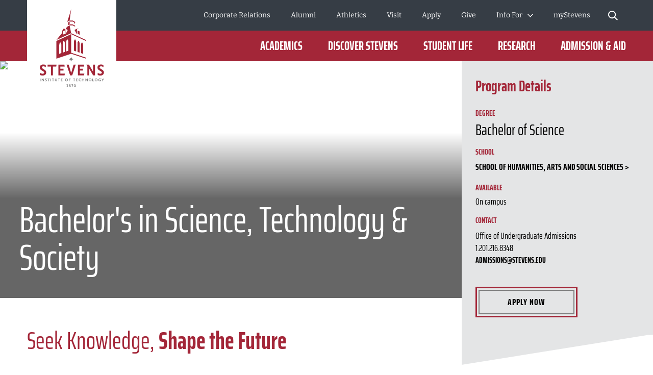

--- FILE ---
content_type: text/css; charset=utf-8
request_url: https://www.stevens.edu/_next/static/css/ac8a8c27feb68ccc.css
body_size: 2876
content:
.slate-form_cc--slate-form__xYKpt .slate-form_form-wrapper__nsPlI,.slate-form_cc--slate-form__xYKpt .slate-form_form-wrapper__nsPlI #form_description p,.slate-form_cc--slate-form__xYKpt .slate-form_form-wrapper__nsPlI .form_responses select,.slate-form_cc--slate-form__xYKpt .slate-form_form-wrapper__nsPlI .form_text input{font-family:Bitter,serif;font-style:normal;font-weight:400}.slate-form_cc--slate-form__xYKpt .slate-form_form-wrapper__nsPlI .form_question .form_label i{font-family:Bitter,serif;font-style:italic}.slate-form_cc--slate-form__xYKpt .slate-form_c--slate-form__ruHR0 .slate-form_f--title__hLqjm h2,.slate-form_cc--slate-form__xYKpt .slate-form_form-wrapper__nsPlI .form_checkbox label,.slate-form_cc--slate-form__xYKpt .slate-form_form-wrapper__nsPlI .form_radio label{font-family:Saira Extra Condensed,sans-serif;font-style:normal;font-weight:400}.slate-form_cc--slate-form__xYKpt .slate-form_form-wrapper__nsPlI .form_action .form_button_submit{font-family:Saira Extra Condensed,sans-serif;font-style:normal;font-weight:700}.slate-form_cc--slate-form__xYKpt .slate-form_form-wrapper__nsPlI .form_question .form_label{font-family:IBM Plex Sans,sans-serif;font-style:normal;font-weight:400}.slate-form_cc--slate-form__xYKpt{max-width:1800px;margin:0 auto}.slate-form_cc--slate-form__xYKpt .slate-form_c--slate-form__ruHR0{padding-right:6.25%;padding-left:6.25%}@media screen and (min-width:768px){.slate-form_cc--slate-form__xYKpt .slate-form_c--slate-form__ruHR0{padding-right:8.3333333333%;padding-left:8.3333333333%}}@media screen and (min-width:1024px){.slate-form_cc--slate-form__xYKpt .slate-form_c--slate-form__ruHR0{padding-right:18.75%;padding-left:18.75%}}.slate-form_cc--slate-form__xYKpt .slate-form_c--slate-form__ruHR0 .slate-form_f--title__hLqjm{margin-bottom:1.25rem}.slate-form_cc--slate-form__xYKpt .slate-form_c--slate-form__ruHR0 .slate-form_f--title__hLqjm h2{font-size:2.25rem;line-height:1;color:#a32638}.slate-form_cc--slate-form__xYKpt .slate-form_c--slate-form__ruHR0 .slate-form_inner-wrapper__M3nZr{padding:2.5rem 6.6666666667% 3.75rem;background:#e4e5e6}.slate-form_cc--slate-form__xYKpt .slate-form_form-wrapper__nsPlI{font-size:1rem;line-height:1.75}.slate-form_cc--slate-form__xYKpt .slate-form_form-wrapper__nsPlI a{color:#a32638}.slate-form_cc--slate-form__xYKpt .slate-form_form-wrapper__nsPlI #form_description{margin-bottom:1.875rem}.slate-form_cc--slate-form__xYKpt .slate-form_form-wrapper__nsPlI #form_description p{font-size:1rem;line-height:1.75}.slate-form_cc--slate-form__xYKpt .slate-form_form-wrapper__nsPlI .form_question{margin-bottom:1.75rem}.slate-form_cc--slate-form__xYKpt .slate-form_form-wrapper__nsPlI .form_question .form_label{font-size:.875rem;line-height:1;margin-bottom:.625rem;font-weight:500}.slate-form_cc--slate-form__xYKpt .slate-form_form-wrapper__nsPlI .form_question .form_label i{font-size:.875rem;line-height:1.5715;font-weight:500;color:#767676}.slate-form_cc--slate-form__xYKpt .slate-form_form-wrapper__nsPlI .form_question .form_label i a{color:#a32638}.slate-form_cc--slate-form__xYKpt .slate-form_form-wrapper__nsPlI .form_text input{font-size:1rem;line-height:1.25;padding:.25rem;width:100%;border:.0625rem solid #7f7f7f;background:none}html[data-whatintent=mouse] .slate-form_cc--slate-form__xYKpt .slate-form_form-wrapper__nsPlI .form_text input{transition:all .2s}html[data-whatintent=mouse] .slate-form_cc--slate-form__xYKpt .slate-form_form-wrapper__nsPlI .form_text input:hover{border-bottom-color:#000}.slate-form_cc--slate-form__xYKpt .slate-form_form-wrapper__nsPlI .form_text input::-moz-placeholder{color:#fff}.slate-form_cc--slate-form__xYKpt .slate-form_form-wrapper__nsPlI .form_text input::placeholder{color:#fff}.slate-form_cc--slate-form__xYKpt .slate-form_form-wrapper__nsPlI .form_text input:focus{border-bottom-color:#a32638;outline:none}html[data-whatintent=mouse] .slate-form_cc--slate-form__xYKpt .slate-form_form-wrapper__nsPlI .form_text input:focus{transition:all .2s}html[data-whatintent=mouse] .slate-form_cc--slate-form__xYKpt .slate-form_form-wrapper__nsPlI .form_text input:focus:hover{border-bottom-color:#a32638}.slate-form_cc--slate-form__xYKpt .slate-form_form-wrapper__nsPlI .form_responses input,.slate-form_cc--slate-form__xYKpt .slate-form_form-wrapper__nsPlI .form_responses select,.slate-form_cc--slate-form__xYKpt .slate-form_form-wrapper__nsPlI .form_responses textarea{width:100%;min-height:2rem;max-height:2.375rem;padding:.5rem;background-color:rgba(0,0,0,0);border:.0625rem solid #7f7f7f}.slate-form_cc--slate-form__xYKpt .slate-form_form-wrapper__nsPlI .form_responses select{font-size:1rem;line-height:1.25;width:100%;border:.0625rem solid #7f7f7f;background-color:rgba(0,0,0,0);background-image:url("[data-uri]");background-repeat:no-repeat;-webkit-appearance:none;-moz-appearance:none;background-position:right .7rem top 50%;background-size:1rem auto;appearance:none}html[data-whatintent=mouse] .slate-form_cc--slate-form__xYKpt .slate-form_form-wrapper__nsPlI .form_responses select{transition:all .2s}html[data-whatintent=mouse] .slate-form_cc--slate-form__xYKpt .slate-form_form-wrapper__nsPlI .form_responses select:hover{border-bottom-color:#000}.slate-form_cc--slate-form__xYKpt .slate-form_form-wrapper__nsPlI .form_responses select:focus{border-bottom-color:#a32638;outline:none}html[data-whatintent=mouse] .slate-form_cc--slate-form__xYKpt .slate-form_form-wrapper__nsPlI .form_responses select:focus{transition:all .2s}html[data-whatintent=mouse] .slate-form_cc--slate-form__xYKpt .slate-form_form-wrapper__nsPlI .form_responses select:focus:hover{border-bottom-color:#a32638}.slate-form_cc--slate-form__xYKpt .slate-form_form-wrapper__nsPlI .form_birthdate .form_responses{display:flex;justify-content:space-between}@media screen and (max-width:767px){.slate-form_cc--slate-form__xYKpt .slate-form_form-wrapper__nsPlI .form_birthdate .form_responses{flex-direction:column}}.slate-form_cc--slate-form__xYKpt .slate-form_form-wrapper__nsPlI .form_birthdate .form_responses select{margin-left:0!important}.slate-form_cc--slate-form__xYKpt .slate-form_form-wrapper__nsPlI .form_birthdate .form_responses select:not(:last-child){margin-bottom:1.875rem}@media screen and (min-width:768px){.slate-form_cc--slate-form__xYKpt .slate-form_form-wrapper__nsPlI .form_birthdate .form_responses select{width:31%}.slate-form_cc--slate-form__xYKpt .slate-form_form-wrapper__nsPlI .form_birthdate .form_responses select:not(:last-child){margin-bottom:0}}.slate-form_cc--slate-form__xYKpt .slate-form_form-wrapper__nsPlI .form_action .form_button_submit{font-size:1.125rem;line-height:1;padding:.625rem 2rem;position:relative;display:inline-flex;justify-content:center;align-items:center;text-decoration:none;text-align:center;width:100%;min-height:3.75rem;letter-spacing:.0625rem;border-radius:0;background-color:rgba(0,0,0,0);text-transform:uppercase;transition:background-color .2s ease-in-out;-webkit-appearance:none;-moz-appearance:none;appearance:none;outline-offset:0}.slate-form_cc--slate-form__xYKpt .slate-form_form-wrapper__nsPlI .form_action .form_button_submit:after{position:absolute;width:100%;height:100%;top:0;left:0;border:.1875rem solid #ebc73b;transition:border-width .2s ease-in-out;content:""}.slate-form_cc--slate-form__xYKpt .slate-form_form-wrapper__nsPlI .form_action .form_button_submit:before{position:absolute;width:calc(100% - .75rem);height:calc(100% - .75rem);top:.375rem;left:.375rem;content:""}@media screen and (min-width:768px){.slate-form_cc--slate-form__xYKpt .slate-form_form-wrapper__nsPlI .form_action .form_button_submit{width:auto;min-width:12.5rem}}.slate-form_cc--slate-form__xYKpt .slate-form_form-wrapper__nsPlI .form_action .form_button_submit:focus{background-color:rgba(0,0,0,0);border-color:#ebc73b;text-decoration:none}.slate-form_cc--slate-form__xYKpt .slate-form_form-wrapper__nsPlI .form_action .form_button_submit:focus:after{transition:border-width .2s ease-in-out;border-width:.5rem}html[data-whatintent=mouse] .slate-form_cc--slate-form__xYKpt .slate-form_form-wrapper__nsPlI .form_action .form_button_submit:hover{background-color:rgba(0,0,0,0);text-decoration:none;border-width:.5rem}html[data-whatintent=mouse] .slate-form_cc--slate-form__xYKpt .slate-form_form-wrapper__nsPlI .form_action .form_button_submit:hover:after{transition:border-width .2s ease-in-out;border-width:.5rem}.slate-form_cc--slate-form__xYKpt .slate-form_form-wrapper__nsPlI .form_action .form_button_submit{background-color:#a32638;color:#fff}.slate-form_cc--slate-form__xYKpt .slate-form_form-wrapper__nsPlI .form_action .form_button_submit:after,.slate-form_cc--slate-form__xYKpt .slate-form_form-wrapper__nsPlI .form_action .form_button_submit:before{border:.125rem solid #fff}html[data-whatintent=mouse] .slate-form_cc--slate-form__xYKpt .slate-form_form-wrapper__nsPlI .form_action .form_button_submit{transition:all .2s}html[data-whatintent=mouse] .slate-form_cc--slate-form__xYKpt .slate-form_form-wrapper__nsPlI .form_action .form_button_submit:hover{background-color:#a32638;color:#fff}html[data-whatintent=mouse] .slate-form_cc--slate-form__xYKpt .slate-form_form-wrapper__nsPlI .form_action .form_button_submit:hover:after{border:.125rem solid #fff}html[data-whatintent=mouse] .slate-form_cc--slate-form__xYKpt .slate-form_form-wrapper__nsPlI .form_action .form_button_submit:hover:before{border:.125rem solid #a32638}.slate-form_cc--slate-form__xYKpt .slate-form_form-wrapper__nsPlI .form_action .form_button_submit:focus{background-color:#a32638;color:#fff}.slate-form_cc--slate-form__xYKpt .slate-form_form-wrapper__nsPlI .form_action .form_button_submit:focus:after{border:.125rem solid #fff}.slate-form_cc--slate-form__xYKpt .slate-form_form-wrapper__nsPlI .form_action .form_button_submit:focus:before{border:.125rem solid #a32638}.slate-form_cc--slate-form__xYKpt .slate-form_form-wrapper__nsPlI .form_radio .form_response:not(:last-child){margin-bottom:.625rem}.slate-form_cc--slate-form__xYKpt .slate-form_form-wrapper__nsPlI .form_radio input[type=radio]{position:absolute;top:0;left:-624.9375rem}html[data-whatinput=keyboard] .slate-form_cc--slate-form__xYKpt .slate-form_form-wrapper__nsPlI .form_radio input[type=radio]:focus+label:before{background-color:#fff}.slate-form_cc--slate-form__xYKpt .slate-form_form-wrapper__nsPlI .form_radio input[type=radio]:checked+label:before{border:.125rem solid #000;background-color:#fff}.slate-form_cc--slate-form__xYKpt .slate-form_form-wrapper__nsPlI .form_radio input[type=radio]:checked+label:after{transform:scale(1);border:.125rem solid #fff;background-color:#a32638;opacity:1}.slate-form_cc--slate-form__xYKpt .slate-form_form-wrapper__nsPlI .form_radio input[type=radio]:disabled+label{color:#e4e5e6}.slate-form_cc--slate-form__xYKpt .slate-form_form-wrapper__nsPlI .form_radio input[type=radio]:disabled+label:before{background-color:#e4e5e6}html[data-whatintent=mouse] .slate-form_cc--slate-form__xYKpt .slate-form_form-wrapper__nsPlI .form_radio input[type=radio]:disabled+label{transition:all .2s}html[data-whatintent=mouse] .slate-form_cc--slate-form__xYKpt .slate-form_form-wrapper__nsPlI .form_radio input[type=radio]:disabled+label:hover:before{border:.125rem solid #e4e5e6}.slate-form_cc--slate-form__xYKpt .slate-form_form-wrapper__nsPlI .form_radio input[type=radio]+label{margin:0}.slate-form_cc--slate-form__xYKpt .slate-form_form-wrapper__nsPlI .form_radio label{font-size:1.125rem;line-height:1.4445;padding-left:2.1875rem;position:relative;margin-bottom:0;color:#000;cursor:pointer}.slate-form_cc--slate-form__xYKpt .slate-form_form-wrapper__nsPlI .form_radio label:after,.slate-form_cc--slate-form__xYKpt .slate-form_form-wrapper__nsPlI .form_radio label:before{position:absolute;top:.1875rem;content:""}.slate-form_cc--slate-form__xYKpt .slate-form_form-wrapper__nsPlI .form_radio label:before{left:.0625rem;width:1.375rem;height:1.375rem;border:.0625rem solid #000;border-radius:50%;background-color:#fff}.slate-form_cc--slate-form__xYKpt .slate-form_form-wrapper__nsPlI .form_radio label:after{top:.375rem;left:.25rem;width:1rem;height:1rem;transform:scale(0);transition:transform .1s ease;border-radius:50%;opacity:0}html[data-whatintent=mouse] .slate-form_cc--slate-form__xYKpt .slate-form_form-wrapper__nsPlI .form_radio label{transition:all .2s}html[data-whatintent=mouse] .slate-form_cc--slate-form__xYKpt .slate-form_form-wrapper__nsPlI .form_radio label:hover:before{border:.125rem solid #a32638}.slate-form_cc--slate-form__xYKpt .slate-form_form-wrapper__nsPlI .form_checkbox .form_response:not(:last-child){margin-bottom:.625rem}.slate-form_cc--slate-form__xYKpt .slate-form_form-wrapper__nsPlI .form_checkbox input[type=checkbox]{position:absolute;top:0;left:-624.9375rem}.slate-form_cc--slate-form__xYKpt .slate-form_form-wrapper__nsPlI .form_checkbox input[type=checkbox]:focus+label:before{background-color:#fff}.slate-form_cc--slate-form__xYKpt .slate-form_form-wrapper__nsPlI .form_checkbox input[type=checkbox]:checked+label:before{border:.125rem solid #000;background-color:#fff}.slate-form_cc--slate-form__xYKpt .slate-form_form-wrapper__nsPlI .form_checkbox input[type=checkbox]:checked+label:after{transform:scale(1);border:.125rem solid #fff;background-color:#a32638;opacity:1}.slate-form_cc--slate-form__xYKpt .slate-form_form-wrapper__nsPlI .form_checkbox input[type=checkbox]:disabled+label{color:#e4e5e6}.slate-form_cc--slate-form__xYKpt .slate-form_form-wrapper__nsPlI .form_checkbox input[type=checkbox]:disabled+label:before{background-color:#e4e5e6}html[data-whatintent=mouse] .slate-form_cc--slate-form__xYKpt .slate-form_form-wrapper__nsPlI .form_checkbox input[type=checkbox]:disabled+label{transition:all .2s}html[data-whatintent=mouse] .slate-form_cc--slate-form__xYKpt .slate-form_form-wrapper__nsPlI .form_checkbox input[type=checkbox]:disabled+label:hover:before{border:.125rem solid #e4e5e6}.slate-form_cc--slate-form__xYKpt .slate-form_form-wrapper__nsPlI .form_checkbox input[type=checkbox]+label{margin:0}.slate-form_cc--slate-form__xYKpt .slate-form_form-wrapper__nsPlI .form_checkbox label{font-size:1.125rem;line-height:1.4445;padding-left:2.1875rem;position:relative;margin-bottom:0;color:#fff;cursor:pointer}.slate-form_cc--slate-form__xYKpt .slate-form_form-wrapper__nsPlI .form_checkbox label:after,.slate-form_cc--slate-form__xYKpt .slate-form_form-wrapper__nsPlI .form_checkbox label:before{position:absolute;top:.1875rem;content:""}.slate-form_cc--slate-form__xYKpt .slate-form_form-wrapper__nsPlI .form_checkbox label:before{left:.0625rem;width:1.25rem;height:1.25rem;border:.0625rem solid #000;background-color:#fff}.slate-form_cc--slate-form__xYKpt .slate-form_form-wrapper__nsPlI .form_checkbox label:after{top:.375rem;left:.25rem;width:.875rem;height:.875rem;transform:scale(0);transition:transform .1s ease;opacity:0}html[data-whatintent=mouse] .slate-form_cc--slate-form__xYKpt .slate-form_form-wrapper__nsPlI .form_checkbox label{transition:all .2s}html[data-whatintent=mouse] .slate-form_cc--slate-form__xYKpt .slate-form_form-wrapper__nsPlI .form_checkbox label:hover:before{border:.125rem solid #a32638}.slate-form_cc--slate-form__xYKpt .slate-form_form-wrapper__nsPlI .form_address fieldset div label{margin-top:1.75rem}@font-face{font-family:Saira Extra Condensed;font-style:normal;font-weight:400;src:local(""),url(/fonts/saira-extra-condensed-v11-latin-regular.woff2) format("woff2"),url(/fonts/saira-extra-condensed-v11-latin-regular.woff) format("woff");font-display:swap}@font-face{font-family:Saira Extra Condensed;font-style:normal;font-weight:700;src:local(""),url(/fonts/saira-extra-condensed-v11-latin-700.woff2) format("woff2"),url(/fonts/saira-extra-condensed-v11-latin-700.woff) format("woff");font-display:swap}@font-face{font-family:Bitter;font-style:normal;font-weight:400;src:local(""),url(/fonts/bitter-v28-latin-regular.woff2) format("woff2"),url(/fonts/bitter-v28-latin-regular.woff) format("woff");font-display:swap}@font-face{font-family:Bitter;font-style:italic;font-weight:400;src:local(""),url(/fonts/bitter-v28-latin-italic.woff2) format("woff2"),url(/fonts/bitter-v28-latin-italic.woff) format("woff");font-display:swap}@font-face{font-family:Bitter;font-style:normal;font-weight:700;src:local(""),url(/fonts/bitter-v28-latin-700.woff2) format("woff2"),url(/fonts/bitter-v28-latin-700.woff) format("woff");font-display:swap}@font-face{font-family:Bitter;font-style:italic;font-weight:700;src:local(""),url(/fonts/bitter-v28-latin-700italic.woff2) format("woff2"),url(/fonts/bitter-v28-latin-700italic.woff) format("woff");font-display:swap}@font-face{font-family:Bitter;font-style:italic;font-weight:500;src:local(""),url(/fonts/bitter-v28-latin-medium-italic.woff2) format("woff2"),url(/fonts/bitter-v28-latin-medium-italic.woff) format("woff");font-display:swap}@font-face{font-family:Bitter;font-style:normal;font-weight:500;src:local(""),url(/fonts/bitter-v28-latin-medium.woff2) format("woff2"),url(/fonts/bitter-v28-latin-medium.woff) format("woff");font-display:swap}@font-face{font-family:IBM Plex Sans Condensed;font-style:normal;font-weight:500;src:local(""),url(/fonts/ibm-plex-sans-condensed-medium.woff2) format("woff2"),url(/fonts/ibm-plex-sans-condensed-medium.woff) format("woff");font-display:swap}@font-face{font-family:IBM Plex Sans;font-style:normal;font-weight:400;src:local(""),url(/fonts/ibm-plex-sans-regular.woff2) format("woff2"),url(/fonts/ibm-plex-sans-regular.woff) format("woff");font-display:swap}.four-manual-cards_cc--four-manual-cards__Sn1VB .four-manual-cards_c--four-manual-cards__I585U .four-manual-cards_inner-wrapper__qdJqJ .four-manual-cards_cards-container__8iOjz .four-manual-cards_card__MKgfe .four-manual-cards_f--description__yNq4C p,.four-manual-cards_cc--four-manual-cards__Sn1VB .four-manual-cards_c--four-manual-cards__I585U .four-manual-cards_inner-wrapper__qdJqJ .four-manual-cards_cards-container__8iOjz .four-manual-cards_card__MKgfe .four-manual-cards_f--description__yNq4C p a{font-family:Bitter,serif;font-style:normal;font-weight:400}.four-manual-cards_cc--four-manual-cards__Sn1VB .four-manual-cards_c--four-manual-cards__I585U .four-manual-cards_inner-wrapper__qdJqJ .four-manual-cards_f--section-title__l0YT8 h2{font-family:Saira Extra Condensed,sans-serif;font-style:normal;font-weight:400}.four-manual-cards_cc--four-manual-cards__Sn1VB .four-manual-cards_c--four-manual-cards__I585U .four-manual-cards_inner-wrapper__qdJqJ .four-manual-cards_cards-container__8iOjz .four-manual-cards_card__MKgfe a{font-family:Saira Extra Condensed,sans-serif;font-style:normal;font-weight:700}.four-manual-cards_cc--four-manual-cards__Sn1VB{margin-bottom:2.5rem}@media screen and (min-width:768px){.four-manual-cards_cc--four-manual-cards__Sn1VB{margin-bottom:3.75rem}}.four-manual-cards_cc--four-manual-cards__Sn1VB{background:#e7f2fb}.four-manual-cards_cc--four-manual-cards__Sn1VB .four-manual-cards_c--four-manual-cards__I585U{max-width:1800px;margin:0 auto}.four-manual-cards_cc--four-manual-cards__Sn1VB .four-manual-cards_c--four-manual-cards__I585U .four-manual-cards_inner-wrapper__qdJqJ{padding:1.875rem 6.25%}@media screen and (min-width:768px){.four-manual-cards_cc--four-manual-cards__Sn1VB .four-manual-cards_c--four-manual-cards__I585U .four-manual-cards_inner-wrapper__qdJqJ{padding:3.75rem 2.0833333333%}.four-manual-cards_cc--four-manual-cards__Sn1VB .four-manual-cards_c--four-manual-cards__I585U .four-manual-cards_inner-wrapper__qdJqJ .four-manual-cards_f--section-title__l0YT8{padding-right:6.5217391304%;padding-left:6.5217391304%}}.four-manual-cards_cc--four-manual-cards__Sn1VB .four-manual-cards_c--four-manual-cards__I585U .four-manual-cards_inner-wrapper__qdJqJ .four-manual-cards_f--section-title__l0YT8 h2{font-size:2.25rem;line-height:1;color:#363d45;text-align:center}@media screen and (min-width:768px){.four-manual-cards_cc--four-manual-cards__Sn1VB .four-manual-cards_c--four-manual-cards__I585U .four-manual-cards_inner-wrapper__qdJqJ .four-manual-cards_f--section-title__l0YT8 h2{font-size:4.5rem;line-height:.8334}}.four-manual-cards_cc--four-manual-cards__Sn1VB .four-manual-cards_c--four-manual-cards__I585U .four-manual-cards_inner-wrapper__qdJqJ .four-manual-cards_cards-container__8iOjz{margin-top:1.875rem}@media screen and (min-width:768px){.four-manual-cards_cc--four-manual-cards__Sn1VB .four-manual-cards_c--four-manual-cards__I585U .four-manual-cards_inner-wrapper__qdJqJ .four-manual-cards_cards-container__8iOjz{margin-top:3.125rem;display:flex;justify-content:center}}.four-manual-cards_cc--four-manual-cards__Sn1VB .four-manual-cards_c--four-manual-cards__I585U .four-manual-cards_inner-wrapper__qdJqJ .four-manual-cards_cards-container__8iOjz .four-manual-cards_card__MKgfe{padding-top:0;padding-bottom:1.875rem;position:relative;border-bottom:.0625rem solid #7f7f7f;text-align:center}@media screen and (min-width:768px){.four-manual-cards_cc--four-manual-cards__Sn1VB .four-manual-cards_c--four-manual-cards__I585U .four-manual-cards_inner-wrapper__qdJqJ .four-manual-cards_cards-container__8iOjz .four-manual-cards_card__MKgfe{padding-top:1.5rem;padding-bottom:.75rem;flex:0 0 21.7391304348%;border-bottom:0}}.four-manual-cards_cc--four-manual-cards__Sn1VB .four-manual-cards_c--four-manual-cards__I585U .four-manual-cards_inner-wrapper__qdJqJ .four-manual-cards_cards-container__8iOjz .four-manual-cards_card__MKgfe:not(:last-child){margin-bottom:1.875rem}@media screen and (min-width:768px){.four-manual-cards_cc--four-manual-cards__Sn1VB .four-manual-cards_c--four-manual-cards__I585U .four-manual-cards_inner-wrapper__qdJqJ .four-manual-cards_cards-container__8iOjz .four-manual-cards_card__MKgfe:not(:last-child){margin-right:4.347826087%;margin-bottom:0}.four-manual-cards_cc--four-manual-cards__Sn1VB .four-manual-cards_c--four-manual-cards__I585U .four-manual-cards_inner-wrapper__qdJqJ .four-manual-cards_cards-container__8iOjz .four-manual-cards_card__MKgfe:not(:last-child):after{position:absolute;top:0;right:-10%;width:.0625rem;height:100%;background-color:#7f7f7f;content:""}}.four-manual-cards_cc--four-manual-cards__Sn1VB .four-manual-cards_c--four-manual-cards__I585U .four-manual-cards_inner-wrapper__qdJqJ .four-manual-cards_cards-container__8iOjz .four-manual-cards_card__MKgfe a{font-size:1.5rem;line-height:1.25;color:#a32638;text-decoration:none}@media screen and (min-width:768px){.four-manual-cards_cc--four-manual-cards__Sn1VB .four-manual-cards_c--four-manual-cards__I585U .four-manual-cards_inner-wrapper__qdJqJ .four-manual-cards_cards-container__8iOjz .four-manual-cards_card__MKgfe a{font-size:1.875rem;line-height:1}}html[data-whatintent=mouse] .four-manual-cards_cc--four-manual-cards__Sn1VB .four-manual-cards_c--four-manual-cards__I585U .four-manual-cards_inner-wrapper__qdJqJ .four-manual-cards_cards-container__8iOjz .four-manual-cards_card__MKgfe a{transition:all .2s}html[data-whatintent=mouse] .four-manual-cards_cc--four-manual-cards__Sn1VB .four-manual-cards_c--four-manual-cards__I585U .four-manual-cards_inner-wrapper__qdJqJ .four-manual-cards_cards-container__8iOjz .four-manual-cards_card__MKgfe a:hover{text-decoration:underline}.four-manual-cards_cc--four-manual-cards__Sn1VB .four-manual-cards_c--four-manual-cards__I585U .four-manual-cards_inner-wrapper__qdJqJ .four-manual-cards_cards-container__8iOjz .four-manual-cards_card__MKgfe .four-manual-cards_f--description__yNq4C{margin-top:.625rem}@media screen and (min-width:768px){.four-manual-cards_cc--four-manual-cards__Sn1VB .four-manual-cards_c--four-manual-cards__I585U .four-manual-cards_inner-wrapper__qdJqJ .four-manual-cards_cards-container__8iOjz .four-manual-cards_card__MKgfe .four-manual-cards_f--description__yNq4C{margin-top:1.25rem}}.four-manual-cards_cc--four-manual-cards__Sn1VB .four-manual-cards_c--four-manual-cards__I585U .four-manual-cards_inner-wrapper__qdJqJ .four-manual-cards_cards-container__8iOjz .four-manual-cards_card__MKgfe .four-manual-cards_f--description__yNq4C p{font-size:.875rem;line-height:1.5715}@media screen and (min-width:768px){.four-manual-cards_cc--four-manual-cards__Sn1VB .four-manual-cards_c--four-manual-cards__I585U .four-manual-cards_inner-wrapper__qdJqJ .four-manual-cards_cards-container__8iOjz .four-manual-cards_card__MKgfe .four-manual-cards_f--description__yNq4C p{font-size:1rem;line-height:1.75}}.four-manual-cards_cc--four-manual-cards__Sn1VB .four-manual-cards_c--four-manual-cards__I585U .four-manual-cards_inner-wrapper__qdJqJ .four-manual-cards_cards-container__8iOjz .four-manual-cards_card__MKgfe .four-manual-cards_f--description__yNq4C p a{font-size:.875rem;line-height:1.5715;text-decoration:underline}@media screen and (min-width:768px){.four-manual-cards_cc--four-manual-cards__Sn1VB .four-manual-cards_c--four-manual-cards__I585U .four-manual-cards_inner-wrapper__qdJqJ .four-manual-cards_cards-container__8iOjz .four-manual-cards_card__MKgfe .four-manual-cards_f--description__yNq4C p a{font-size:1rem;line-height:1.75}}html[data-whatintent=mouse] .four-manual-cards_cc--four-manual-cards__Sn1VB .four-manual-cards_c--four-manual-cards__I585U .four-manual-cards_inner-wrapper__qdJqJ .four-manual-cards_cards-container__8iOjz .four-manual-cards_card__MKgfe .four-manual-cards_f--description__yNq4C p a{transition:all .2s}html[data-whatintent=mouse] .four-manual-cards_cc--four-manual-cards__Sn1VB .four-manual-cards_c--four-manual-cards__I585U .four-manual-cards_inner-wrapper__qdJqJ .four-manual-cards_cards-container__8iOjz .four-manual-cards_card__MKgfe .four-manual-cards_f--description__yNq4C p a:hover{text-decoration:none}.four-manual-cards_cc--four-manual-cards__Sn1VB .four-manual-cards_c--four-manual-cards__I585U .four-manual-cards_inner-wrapper__qdJqJ .four-manual-cards_cards-container__8iOjz .four-manual-cards_card__MKgfe .four-manual-cards_f--description__yNq4C .four-manual-cards_ellipsis__ltDe9{display:inline}

--- FILE ---
content_type: text/css; charset=utf-8
request_url: https://www.stevens.edu/_next/static/css/ac8a8c27feb68ccc.css
body_size: 2960
content:
.slate-form_cc--slate-form__xYKpt .slate-form_form-wrapper__nsPlI,.slate-form_cc--slate-form__xYKpt .slate-form_form-wrapper__nsPlI #form_description p,.slate-form_cc--slate-form__xYKpt .slate-form_form-wrapper__nsPlI .form_responses select,.slate-form_cc--slate-form__xYKpt .slate-form_form-wrapper__nsPlI .form_text input{font-family:Bitter,serif;font-style:normal;font-weight:400}.slate-form_cc--slate-form__xYKpt .slate-form_form-wrapper__nsPlI .form_question .form_label i{font-family:Bitter,serif;font-style:italic}.slate-form_cc--slate-form__xYKpt .slate-form_c--slate-form__ruHR0 .slate-form_f--title__hLqjm h2,.slate-form_cc--slate-form__xYKpt .slate-form_form-wrapper__nsPlI .form_checkbox label,.slate-form_cc--slate-form__xYKpt .slate-form_form-wrapper__nsPlI .form_radio label{font-family:Saira Extra Condensed,sans-serif;font-style:normal;font-weight:400}.slate-form_cc--slate-form__xYKpt .slate-form_form-wrapper__nsPlI .form_action .form_button_submit{font-family:Saira Extra Condensed,sans-serif;font-style:normal;font-weight:700}.slate-form_cc--slate-form__xYKpt .slate-form_form-wrapper__nsPlI .form_question .form_label{font-family:IBM Plex Sans,sans-serif;font-style:normal;font-weight:400}.slate-form_cc--slate-form__xYKpt{max-width:1800px;margin:0 auto}.slate-form_cc--slate-form__xYKpt .slate-form_c--slate-form__ruHR0{padding-right:6.25%;padding-left:6.25%}@media screen and (min-width:768px){.slate-form_cc--slate-form__xYKpt .slate-form_c--slate-form__ruHR0{padding-right:8.3333333333%;padding-left:8.3333333333%}}@media screen and (min-width:1024px){.slate-form_cc--slate-form__xYKpt .slate-form_c--slate-form__ruHR0{padding-right:18.75%;padding-left:18.75%}}.slate-form_cc--slate-form__xYKpt .slate-form_c--slate-form__ruHR0 .slate-form_f--title__hLqjm{margin-bottom:1.25rem}.slate-form_cc--slate-form__xYKpt .slate-form_c--slate-form__ruHR0 .slate-form_f--title__hLqjm h2{font-size:2.25rem;line-height:1;color:#a32638}.slate-form_cc--slate-form__xYKpt .slate-form_c--slate-form__ruHR0 .slate-form_inner-wrapper__M3nZr{padding:2.5rem 6.6666666667% 3.75rem;background:#e4e5e6}.slate-form_cc--slate-form__xYKpt .slate-form_form-wrapper__nsPlI{font-size:1rem;line-height:1.75}.slate-form_cc--slate-form__xYKpt .slate-form_form-wrapper__nsPlI a{color:#a32638}.slate-form_cc--slate-form__xYKpt .slate-form_form-wrapper__nsPlI #form_description{margin-bottom:1.875rem}.slate-form_cc--slate-form__xYKpt .slate-form_form-wrapper__nsPlI #form_description p{font-size:1rem;line-height:1.75}.slate-form_cc--slate-form__xYKpt .slate-form_form-wrapper__nsPlI .form_question{margin-bottom:1.75rem}.slate-form_cc--slate-form__xYKpt .slate-form_form-wrapper__nsPlI .form_question .form_label{font-size:.875rem;line-height:1;margin-bottom:.625rem;font-weight:500}.slate-form_cc--slate-form__xYKpt .slate-form_form-wrapper__nsPlI .form_question .form_label i{font-size:.875rem;line-height:1.5715;font-weight:500;color:#767676}.slate-form_cc--slate-form__xYKpt .slate-form_form-wrapper__nsPlI .form_question .form_label i a{color:#a32638}.slate-form_cc--slate-form__xYKpt .slate-form_form-wrapper__nsPlI .form_text input{font-size:1rem;line-height:1.25;padding:.25rem;width:100%;border:.0625rem solid #7f7f7f;background:none}html[data-whatintent=mouse] .slate-form_cc--slate-form__xYKpt .slate-form_form-wrapper__nsPlI .form_text input{transition:all .2s}html[data-whatintent=mouse] .slate-form_cc--slate-form__xYKpt .slate-form_form-wrapper__nsPlI .form_text input:hover{border-bottom-color:#000}.slate-form_cc--slate-form__xYKpt .slate-form_form-wrapper__nsPlI .form_text input::-moz-placeholder{color:#fff}.slate-form_cc--slate-form__xYKpt .slate-form_form-wrapper__nsPlI .form_text input::placeholder{color:#fff}.slate-form_cc--slate-form__xYKpt .slate-form_form-wrapper__nsPlI .form_text input:focus{border-bottom-color:#a32638;outline:none}html[data-whatintent=mouse] .slate-form_cc--slate-form__xYKpt .slate-form_form-wrapper__nsPlI .form_text input:focus{transition:all .2s}html[data-whatintent=mouse] .slate-form_cc--slate-form__xYKpt .slate-form_form-wrapper__nsPlI .form_text input:focus:hover{border-bottom-color:#a32638}.slate-form_cc--slate-form__xYKpt .slate-form_form-wrapper__nsPlI .form_responses input,.slate-form_cc--slate-form__xYKpt .slate-form_form-wrapper__nsPlI .form_responses select,.slate-form_cc--slate-form__xYKpt .slate-form_form-wrapper__nsPlI .form_responses textarea{width:100%;min-height:2rem;max-height:2.375rem;padding:.5rem;background-color:rgba(0,0,0,0);border:.0625rem solid #7f7f7f}.slate-form_cc--slate-form__xYKpt .slate-form_form-wrapper__nsPlI .form_responses select{font-size:1rem;line-height:1.25;width:100%;border:.0625rem solid #7f7f7f;background-color:rgba(0,0,0,0);background-image:url("[data-uri]");background-repeat:no-repeat;-webkit-appearance:none;-moz-appearance:none;background-position:right .7rem top 50%;background-size:1rem auto;appearance:none}html[data-whatintent=mouse] .slate-form_cc--slate-form__xYKpt .slate-form_form-wrapper__nsPlI .form_responses select{transition:all .2s}html[data-whatintent=mouse] .slate-form_cc--slate-form__xYKpt .slate-form_form-wrapper__nsPlI .form_responses select:hover{border-bottom-color:#000}.slate-form_cc--slate-form__xYKpt .slate-form_form-wrapper__nsPlI .form_responses select:focus{border-bottom-color:#a32638;outline:none}html[data-whatintent=mouse] .slate-form_cc--slate-form__xYKpt .slate-form_form-wrapper__nsPlI .form_responses select:focus{transition:all .2s}html[data-whatintent=mouse] .slate-form_cc--slate-form__xYKpt .slate-form_form-wrapper__nsPlI .form_responses select:focus:hover{border-bottom-color:#a32638}.slate-form_cc--slate-form__xYKpt .slate-form_form-wrapper__nsPlI .form_birthdate .form_responses{display:flex;justify-content:space-between}@media screen and (max-width:767px){.slate-form_cc--slate-form__xYKpt .slate-form_form-wrapper__nsPlI .form_birthdate .form_responses{flex-direction:column}}.slate-form_cc--slate-form__xYKpt .slate-form_form-wrapper__nsPlI .form_birthdate .form_responses select{margin-left:0!important}.slate-form_cc--slate-form__xYKpt .slate-form_form-wrapper__nsPlI .form_birthdate .form_responses select:not(:last-child){margin-bottom:1.875rem}@media screen and (min-width:768px){.slate-form_cc--slate-form__xYKpt .slate-form_form-wrapper__nsPlI .form_birthdate .form_responses select{width:31%}.slate-form_cc--slate-form__xYKpt .slate-form_form-wrapper__nsPlI .form_birthdate .form_responses select:not(:last-child){margin-bottom:0}}.slate-form_cc--slate-form__xYKpt .slate-form_form-wrapper__nsPlI .form_action .form_button_submit{font-size:1.125rem;line-height:1;padding:.625rem 2rem;position:relative;display:inline-flex;justify-content:center;align-items:center;text-decoration:none;text-align:center;width:100%;min-height:3.75rem;letter-spacing:.0625rem;border-radius:0;background-color:rgba(0,0,0,0);text-transform:uppercase;transition:background-color .2s ease-in-out;-webkit-appearance:none;-moz-appearance:none;appearance:none;outline-offset:0}.slate-form_cc--slate-form__xYKpt .slate-form_form-wrapper__nsPlI .form_action .form_button_submit:after{position:absolute;width:100%;height:100%;top:0;left:0;border:.1875rem solid #ebc73b;transition:border-width .2s ease-in-out;content:""}.slate-form_cc--slate-form__xYKpt .slate-form_form-wrapper__nsPlI .form_action .form_button_submit:before{position:absolute;width:calc(100% - .75rem);height:calc(100% - .75rem);top:.375rem;left:.375rem;content:""}@media screen and (min-width:768px){.slate-form_cc--slate-form__xYKpt .slate-form_form-wrapper__nsPlI .form_action .form_button_submit{width:auto;min-width:12.5rem}}.slate-form_cc--slate-form__xYKpt .slate-form_form-wrapper__nsPlI .form_action .form_button_submit:focus{background-color:rgba(0,0,0,0);border-color:#ebc73b;text-decoration:none}.slate-form_cc--slate-form__xYKpt .slate-form_form-wrapper__nsPlI .form_action .form_button_submit:focus:after{transition:border-width .2s ease-in-out;border-width:.5rem}html[data-whatintent=mouse] .slate-form_cc--slate-form__xYKpt .slate-form_form-wrapper__nsPlI .form_action .form_button_submit:hover{background-color:rgba(0,0,0,0);text-decoration:none;border-width:.5rem}html[data-whatintent=mouse] .slate-form_cc--slate-form__xYKpt .slate-form_form-wrapper__nsPlI .form_action .form_button_submit:hover:after{transition:border-width .2s ease-in-out;border-width:.5rem}.slate-form_cc--slate-form__xYKpt .slate-form_form-wrapper__nsPlI .form_action .form_button_submit{background-color:#a32638;color:#fff}.slate-form_cc--slate-form__xYKpt .slate-form_form-wrapper__nsPlI .form_action .form_button_submit:after,.slate-form_cc--slate-form__xYKpt .slate-form_form-wrapper__nsPlI .form_action .form_button_submit:before{border:.125rem solid #fff}html[data-whatintent=mouse] .slate-form_cc--slate-form__xYKpt .slate-form_form-wrapper__nsPlI .form_action .form_button_submit{transition:all .2s}html[data-whatintent=mouse] .slate-form_cc--slate-form__xYKpt .slate-form_form-wrapper__nsPlI .form_action .form_button_submit:hover{background-color:#a32638;color:#fff}html[data-whatintent=mouse] .slate-form_cc--slate-form__xYKpt .slate-form_form-wrapper__nsPlI .form_action .form_button_submit:hover:after{border:.125rem solid #fff}html[data-whatintent=mouse] .slate-form_cc--slate-form__xYKpt .slate-form_form-wrapper__nsPlI .form_action .form_button_submit:hover:before{border:.125rem solid #a32638}.slate-form_cc--slate-form__xYKpt .slate-form_form-wrapper__nsPlI .form_action .form_button_submit:focus{background-color:#a32638;color:#fff}.slate-form_cc--slate-form__xYKpt .slate-form_form-wrapper__nsPlI .form_action .form_button_submit:focus:after{border:.125rem solid #fff}.slate-form_cc--slate-form__xYKpt .slate-form_form-wrapper__nsPlI .form_action .form_button_submit:focus:before{border:.125rem solid #a32638}.slate-form_cc--slate-form__xYKpt .slate-form_form-wrapper__nsPlI .form_radio .form_response:not(:last-child){margin-bottom:.625rem}.slate-form_cc--slate-form__xYKpt .slate-form_form-wrapper__nsPlI .form_radio input[type=radio]{position:absolute;top:0;left:-624.9375rem}html[data-whatinput=keyboard] .slate-form_cc--slate-form__xYKpt .slate-form_form-wrapper__nsPlI .form_radio input[type=radio]:focus+label:before{background-color:#fff}.slate-form_cc--slate-form__xYKpt .slate-form_form-wrapper__nsPlI .form_radio input[type=radio]:checked+label:before{border:.125rem solid #000;background-color:#fff}.slate-form_cc--slate-form__xYKpt .slate-form_form-wrapper__nsPlI .form_radio input[type=radio]:checked+label:after{transform:scale(1);border:.125rem solid #fff;background-color:#a32638;opacity:1}.slate-form_cc--slate-form__xYKpt .slate-form_form-wrapper__nsPlI .form_radio input[type=radio]:disabled+label{color:#e4e5e6}.slate-form_cc--slate-form__xYKpt .slate-form_form-wrapper__nsPlI .form_radio input[type=radio]:disabled+label:before{background-color:#e4e5e6}html[data-whatintent=mouse] .slate-form_cc--slate-form__xYKpt .slate-form_form-wrapper__nsPlI .form_radio input[type=radio]:disabled+label{transition:all .2s}html[data-whatintent=mouse] .slate-form_cc--slate-form__xYKpt .slate-form_form-wrapper__nsPlI .form_radio input[type=radio]:disabled+label:hover:before{border:.125rem solid #e4e5e6}.slate-form_cc--slate-form__xYKpt .slate-form_form-wrapper__nsPlI .form_radio input[type=radio]+label{margin:0}.slate-form_cc--slate-form__xYKpt .slate-form_form-wrapper__nsPlI .form_radio label{font-size:1.125rem;line-height:1.4445;padding-left:2.1875rem;position:relative;margin-bottom:0;color:#000;cursor:pointer}.slate-form_cc--slate-form__xYKpt .slate-form_form-wrapper__nsPlI .form_radio label:after,.slate-form_cc--slate-form__xYKpt .slate-form_form-wrapper__nsPlI .form_radio label:before{position:absolute;top:.1875rem;content:""}.slate-form_cc--slate-form__xYKpt .slate-form_form-wrapper__nsPlI .form_radio label:before{left:.0625rem;width:1.375rem;height:1.375rem;border:.0625rem solid #000;border-radius:50%;background-color:#fff}.slate-form_cc--slate-form__xYKpt .slate-form_form-wrapper__nsPlI .form_radio label:after{top:.375rem;left:.25rem;width:1rem;height:1rem;transform:scale(0);transition:transform .1s ease;border-radius:50%;opacity:0}html[data-whatintent=mouse] .slate-form_cc--slate-form__xYKpt .slate-form_form-wrapper__nsPlI .form_radio label{transition:all .2s}html[data-whatintent=mouse] .slate-form_cc--slate-form__xYKpt .slate-form_form-wrapper__nsPlI .form_radio label:hover:before{border:.125rem solid #a32638}.slate-form_cc--slate-form__xYKpt .slate-form_form-wrapper__nsPlI .form_checkbox .form_response:not(:last-child){margin-bottom:.625rem}.slate-form_cc--slate-form__xYKpt .slate-form_form-wrapper__nsPlI .form_checkbox input[type=checkbox]{position:absolute;top:0;left:-624.9375rem}.slate-form_cc--slate-form__xYKpt .slate-form_form-wrapper__nsPlI .form_checkbox input[type=checkbox]:focus+label:before{background-color:#fff}.slate-form_cc--slate-form__xYKpt .slate-form_form-wrapper__nsPlI .form_checkbox input[type=checkbox]:checked+label:before{border:.125rem solid #000;background-color:#fff}.slate-form_cc--slate-form__xYKpt .slate-form_form-wrapper__nsPlI .form_checkbox input[type=checkbox]:checked+label:after{transform:scale(1);border:.125rem solid #fff;background-color:#a32638;opacity:1}.slate-form_cc--slate-form__xYKpt .slate-form_form-wrapper__nsPlI .form_checkbox input[type=checkbox]:disabled+label{color:#e4e5e6}.slate-form_cc--slate-form__xYKpt .slate-form_form-wrapper__nsPlI .form_checkbox input[type=checkbox]:disabled+label:before{background-color:#e4e5e6}html[data-whatintent=mouse] .slate-form_cc--slate-form__xYKpt .slate-form_form-wrapper__nsPlI .form_checkbox input[type=checkbox]:disabled+label{transition:all .2s}html[data-whatintent=mouse] .slate-form_cc--slate-form__xYKpt .slate-form_form-wrapper__nsPlI .form_checkbox input[type=checkbox]:disabled+label:hover:before{border:.125rem solid #e4e5e6}.slate-form_cc--slate-form__xYKpt .slate-form_form-wrapper__nsPlI .form_checkbox input[type=checkbox]+label{margin:0}.slate-form_cc--slate-form__xYKpt .slate-form_form-wrapper__nsPlI .form_checkbox label{font-size:1.125rem;line-height:1.4445;padding-left:2.1875rem;position:relative;margin-bottom:0;color:#fff;cursor:pointer}.slate-form_cc--slate-form__xYKpt .slate-form_form-wrapper__nsPlI .form_checkbox label:after,.slate-form_cc--slate-form__xYKpt .slate-form_form-wrapper__nsPlI .form_checkbox label:before{position:absolute;top:.1875rem;content:""}.slate-form_cc--slate-form__xYKpt .slate-form_form-wrapper__nsPlI .form_checkbox label:before{left:.0625rem;width:1.25rem;height:1.25rem;border:.0625rem solid #000;background-color:#fff}.slate-form_cc--slate-form__xYKpt .slate-form_form-wrapper__nsPlI .form_checkbox label:after{top:.375rem;left:.25rem;width:.875rem;height:.875rem;transform:scale(0);transition:transform .1s ease;opacity:0}html[data-whatintent=mouse] .slate-form_cc--slate-form__xYKpt .slate-form_form-wrapper__nsPlI .form_checkbox label{transition:all .2s}html[data-whatintent=mouse] .slate-form_cc--slate-form__xYKpt .slate-form_form-wrapper__nsPlI .form_checkbox label:hover:before{border:.125rem solid #a32638}.slate-form_cc--slate-form__xYKpt .slate-form_form-wrapper__nsPlI .form_address fieldset div label{margin-top:1.75rem}@font-face{font-family:Saira Extra Condensed;font-style:normal;font-weight:400;src:local(""),url(/fonts/saira-extra-condensed-v11-latin-regular.woff2) format("woff2"),url(/fonts/saira-extra-condensed-v11-latin-regular.woff) format("woff");font-display:swap}@font-face{font-family:Saira Extra Condensed;font-style:normal;font-weight:700;src:local(""),url(/fonts/saira-extra-condensed-v11-latin-700.woff2) format("woff2"),url(/fonts/saira-extra-condensed-v11-latin-700.woff) format("woff");font-display:swap}@font-face{font-family:Bitter;font-style:normal;font-weight:400;src:local(""),url(/fonts/bitter-v28-latin-regular.woff2) format("woff2"),url(/fonts/bitter-v28-latin-regular.woff) format("woff");font-display:swap}@font-face{font-family:Bitter;font-style:italic;font-weight:400;src:local(""),url(/fonts/bitter-v28-latin-italic.woff2) format("woff2"),url(/fonts/bitter-v28-latin-italic.woff) format("woff");font-display:swap}@font-face{font-family:Bitter;font-style:normal;font-weight:700;src:local(""),url(/fonts/bitter-v28-latin-700.woff2) format("woff2"),url(/fonts/bitter-v28-latin-700.woff) format("woff");font-display:swap}@font-face{font-family:Bitter;font-style:italic;font-weight:700;src:local(""),url(/fonts/bitter-v28-latin-700italic.woff2) format("woff2"),url(/fonts/bitter-v28-latin-700italic.woff) format("woff");font-display:swap}@font-face{font-family:Bitter;font-style:italic;font-weight:500;src:local(""),url(/fonts/bitter-v28-latin-medium-italic.woff2) format("woff2"),url(/fonts/bitter-v28-latin-medium-italic.woff) format("woff");font-display:swap}@font-face{font-family:Bitter;font-style:normal;font-weight:500;src:local(""),url(/fonts/bitter-v28-latin-medium.woff2) format("woff2"),url(/fonts/bitter-v28-latin-medium.woff) format("woff");font-display:swap}@font-face{font-family:IBM Plex Sans Condensed;font-style:normal;font-weight:500;src:local(""),url(/fonts/ibm-plex-sans-condensed-medium.woff2) format("woff2"),url(/fonts/ibm-plex-sans-condensed-medium.woff) format("woff");font-display:swap}@font-face{font-family:IBM Plex Sans;font-style:normal;font-weight:400;src:local(""),url(/fonts/ibm-plex-sans-regular.woff2) format("woff2"),url(/fonts/ibm-plex-sans-regular.woff) format("woff");font-display:swap}.four-manual-cards_cc--four-manual-cards__Sn1VB .four-manual-cards_c--four-manual-cards__I585U .four-manual-cards_inner-wrapper__qdJqJ .four-manual-cards_cards-container__8iOjz .four-manual-cards_card__MKgfe .four-manual-cards_f--description__yNq4C p,.four-manual-cards_cc--four-manual-cards__Sn1VB .four-manual-cards_c--four-manual-cards__I585U .four-manual-cards_inner-wrapper__qdJqJ .four-manual-cards_cards-container__8iOjz .four-manual-cards_card__MKgfe .four-manual-cards_f--description__yNq4C p a{font-family:Bitter,serif;font-style:normal;font-weight:400}.four-manual-cards_cc--four-manual-cards__Sn1VB .four-manual-cards_c--four-manual-cards__I585U .four-manual-cards_inner-wrapper__qdJqJ .four-manual-cards_f--section-title__l0YT8 h2{font-family:Saira Extra Condensed,sans-serif;font-style:normal;font-weight:400}.four-manual-cards_cc--four-manual-cards__Sn1VB .four-manual-cards_c--four-manual-cards__I585U .four-manual-cards_inner-wrapper__qdJqJ .four-manual-cards_cards-container__8iOjz .four-manual-cards_card__MKgfe a{font-family:Saira Extra Condensed,sans-serif;font-style:normal;font-weight:700}.four-manual-cards_cc--four-manual-cards__Sn1VB{margin-bottom:2.5rem}@media screen and (min-width:768px){.four-manual-cards_cc--four-manual-cards__Sn1VB{margin-bottom:3.75rem}}.four-manual-cards_cc--four-manual-cards__Sn1VB{background:#e7f2fb}.four-manual-cards_cc--four-manual-cards__Sn1VB .four-manual-cards_c--four-manual-cards__I585U{max-width:1800px;margin:0 auto}.four-manual-cards_cc--four-manual-cards__Sn1VB .four-manual-cards_c--four-manual-cards__I585U .four-manual-cards_inner-wrapper__qdJqJ{padding:1.875rem 6.25%}@media screen and (min-width:768px){.four-manual-cards_cc--four-manual-cards__Sn1VB .four-manual-cards_c--four-manual-cards__I585U .four-manual-cards_inner-wrapper__qdJqJ{padding:3.75rem 2.0833333333%}.four-manual-cards_cc--four-manual-cards__Sn1VB .four-manual-cards_c--four-manual-cards__I585U .four-manual-cards_inner-wrapper__qdJqJ .four-manual-cards_f--section-title__l0YT8{padding-right:6.5217391304%;padding-left:6.5217391304%}}.four-manual-cards_cc--four-manual-cards__Sn1VB .four-manual-cards_c--four-manual-cards__I585U .four-manual-cards_inner-wrapper__qdJqJ .four-manual-cards_f--section-title__l0YT8 h2{font-size:2.25rem;line-height:1;color:#363d45;text-align:center}@media screen and (min-width:768px){.four-manual-cards_cc--four-manual-cards__Sn1VB .four-manual-cards_c--four-manual-cards__I585U .four-manual-cards_inner-wrapper__qdJqJ .four-manual-cards_f--section-title__l0YT8 h2{font-size:4.5rem;line-height:.8334}}.four-manual-cards_cc--four-manual-cards__Sn1VB .four-manual-cards_c--four-manual-cards__I585U .four-manual-cards_inner-wrapper__qdJqJ .four-manual-cards_cards-container__8iOjz{margin-top:1.875rem}@media screen and (min-width:768px){.four-manual-cards_cc--four-manual-cards__Sn1VB .four-manual-cards_c--four-manual-cards__I585U .four-manual-cards_inner-wrapper__qdJqJ .four-manual-cards_cards-container__8iOjz{margin-top:3.125rem;display:flex;justify-content:center}}.four-manual-cards_cc--four-manual-cards__Sn1VB .four-manual-cards_c--four-manual-cards__I585U .four-manual-cards_inner-wrapper__qdJqJ .four-manual-cards_cards-container__8iOjz .four-manual-cards_card__MKgfe{padding-top:0;padding-bottom:1.875rem;position:relative;border-bottom:.0625rem solid #7f7f7f;text-align:center}@media screen and (min-width:768px){.four-manual-cards_cc--four-manual-cards__Sn1VB .four-manual-cards_c--four-manual-cards__I585U .four-manual-cards_inner-wrapper__qdJqJ .four-manual-cards_cards-container__8iOjz .four-manual-cards_card__MKgfe{padding-top:1.5rem;padding-bottom:.75rem;flex:0 0 21.7391304348%;border-bottom:0}}.four-manual-cards_cc--four-manual-cards__Sn1VB .four-manual-cards_c--four-manual-cards__I585U .four-manual-cards_inner-wrapper__qdJqJ .four-manual-cards_cards-container__8iOjz .four-manual-cards_card__MKgfe:not(:last-child){margin-bottom:1.875rem}@media screen and (min-width:768px){.four-manual-cards_cc--four-manual-cards__Sn1VB .four-manual-cards_c--four-manual-cards__I585U .four-manual-cards_inner-wrapper__qdJqJ .four-manual-cards_cards-container__8iOjz .four-manual-cards_card__MKgfe:not(:last-child){margin-right:4.347826087%;margin-bottom:0}.four-manual-cards_cc--four-manual-cards__Sn1VB .four-manual-cards_c--four-manual-cards__I585U .four-manual-cards_inner-wrapper__qdJqJ .four-manual-cards_cards-container__8iOjz .four-manual-cards_card__MKgfe:not(:last-child):after{position:absolute;top:0;right:-10%;width:.0625rem;height:100%;background-color:#7f7f7f;content:""}}.four-manual-cards_cc--four-manual-cards__Sn1VB .four-manual-cards_c--four-manual-cards__I585U .four-manual-cards_inner-wrapper__qdJqJ .four-manual-cards_cards-container__8iOjz .four-manual-cards_card__MKgfe a{font-size:1.5rem;line-height:1.25;color:#a32638;text-decoration:none}@media screen and (min-width:768px){.four-manual-cards_cc--four-manual-cards__Sn1VB .four-manual-cards_c--four-manual-cards__I585U .four-manual-cards_inner-wrapper__qdJqJ .four-manual-cards_cards-container__8iOjz .four-manual-cards_card__MKgfe a{font-size:1.875rem;line-height:1}}html[data-whatintent=mouse] .four-manual-cards_cc--four-manual-cards__Sn1VB .four-manual-cards_c--four-manual-cards__I585U .four-manual-cards_inner-wrapper__qdJqJ .four-manual-cards_cards-container__8iOjz .four-manual-cards_card__MKgfe a{transition:all .2s}html[data-whatintent=mouse] .four-manual-cards_cc--four-manual-cards__Sn1VB .four-manual-cards_c--four-manual-cards__I585U .four-manual-cards_inner-wrapper__qdJqJ .four-manual-cards_cards-container__8iOjz .four-manual-cards_card__MKgfe a:hover{text-decoration:underline}.four-manual-cards_cc--four-manual-cards__Sn1VB .four-manual-cards_c--four-manual-cards__I585U .four-manual-cards_inner-wrapper__qdJqJ .four-manual-cards_cards-container__8iOjz .four-manual-cards_card__MKgfe .four-manual-cards_f--description__yNq4C{margin-top:.625rem}@media screen and (min-width:768px){.four-manual-cards_cc--four-manual-cards__Sn1VB .four-manual-cards_c--four-manual-cards__I585U .four-manual-cards_inner-wrapper__qdJqJ .four-manual-cards_cards-container__8iOjz .four-manual-cards_card__MKgfe .four-manual-cards_f--description__yNq4C{margin-top:1.25rem}}.four-manual-cards_cc--four-manual-cards__Sn1VB .four-manual-cards_c--four-manual-cards__I585U .four-manual-cards_inner-wrapper__qdJqJ .four-manual-cards_cards-container__8iOjz .four-manual-cards_card__MKgfe .four-manual-cards_f--description__yNq4C p{font-size:.875rem;line-height:1.5715}@media screen and (min-width:768px){.four-manual-cards_cc--four-manual-cards__Sn1VB .four-manual-cards_c--four-manual-cards__I585U .four-manual-cards_inner-wrapper__qdJqJ .four-manual-cards_cards-container__8iOjz .four-manual-cards_card__MKgfe .four-manual-cards_f--description__yNq4C p{font-size:1rem;line-height:1.75}}.four-manual-cards_cc--four-manual-cards__Sn1VB .four-manual-cards_c--four-manual-cards__I585U .four-manual-cards_inner-wrapper__qdJqJ .four-manual-cards_cards-container__8iOjz .four-manual-cards_card__MKgfe .four-manual-cards_f--description__yNq4C p a{font-size:.875rem;line-height:1.5715;text-decoration:underline}@media screen and (min-width:768px){.four-manual-cards_cc--four-manual-cards__Sn1VB .four-manual-cards_c--four-manual-cards__I585U .four-manual-cards_inner-wrapper__qdJqJ .four-manual-cards_cards-container__8iOjz .four-manual-cards_card__MKgfe .four-manual-cards_f--description__yNq4C p a{font-size:1rem;line-height:1.75}}html[data-whatintent=mouse] .four-manual-cards_cc--four-manual-cards__Sn1VB .four-manual-cards_c--four-manual-cards__I585U .four-manual-cards_inner-wrapper__qdJqJ .four-manual-cards_cards-container__8iOjz .four-manual-cards_card__MKgfe .four-manual-cards_f--description__yNq4C p a{transition:all .2s}html[data-whatintent=mouse] .four-manual-cards_cc--four-manual-cards__Sn1VB .four-manual-cards_c--four-manual-cards__I585U .four-manual-cards_inner-wrapper__qdJqJ .four-manual-cards_cards-container__8iOjz .four-manual-cards_card__MKgfe .four-manual-cards_f--description__yNq4C p a:hover{text-decoration:none}.four-manual-cards_cc--four-manual-cards__Sn1VB .four-manual-cards_c--four-manual-cards__I585U .four-manual-cards_inner-wrapper__qdJqJ .four-manual-cards_cards-container__8iOjz .four-manual-cards_card__MKgfe .four-manual-cards_f--description__yNq4C .four-manual-cards_ellipsis__ltDe9{display:inline}

--- FILE ---
content_type: text/css; charset=utf-8
request_url: https://www.stevens.edu/_next/static/css/6b4eed186e2a6c3a.css
body_size: 3773
content:
.program-info_cc--program-info__QpAIR .program-info_c--program-info__A7F_B .program-info_info-row__vuNVC span,.program-info_cc--program-info__QpAIR .program-info_c--program-info__A7F_B .program-info_info-row__vuNVC.program-info_degree__tDJVH span{font-family:Saira Extra Condensed,sans-serif;font-style:normal;font-weight:400}.program-info_cc--program-info__QpAIR .program-info_c--program-info__A7F_B .program-info_apply-now__MCVxo,.program-info_cc--program-info__QpAIR .program-info_c--program-info__A7F_B .program-info_f--section-title__gGhji h2,.program-info_cc--program-info__QpAIR .program-info_c--program-info__A7F_B .program-info_info-row__vuNVC h3,.program-info_cc--program-info__QpAIR .program-info_c--program-info__A7F_B .program-info_info-row__vuNVC.program-info_contact__7JPob a,.program-info_cc--program-info__QpAIR .program-info_c--program-info__A7F_B .program-info_info-row__vuNVC.program-info_upper__lE_lC a,.program-info_cc--program-info__QpAIR .program-info_c--program-info__A7F_B .program-info_info-row__vuNVC.program-info_upper__lE_lC span,.program-info_cc--program-info__QpAIR .program-info_c--program-info__A7F_B .program-info_request-information__tPIJa{font-family:Saira Extra Condensed,sans-serif;font-style:normal;font-weight:700}.program-info_cc--program-info__QpAIR{padding:1.875rem 6.25%;position:relative;background-color:#e4e5e6}.program-info_cc--program-info__QpAIR:after{position:absolute;top:calc(100% - .0625rem);left:0;width:100%;height:3.125rem;background:#e4e5e6;content:"";clip-path:polygon(0 100%,0 0,100% 0)}@media screen and (min-width:768px){.program-info_cc--program-info__QpAIR:after{height:3.75rem}}@media screen and (min-width:1024px){.program-info_cc--program-info__QpAIR{padding:2.125rem 2.0833333333%;position:absolute;top:0;right:0;flex:0 0 23.4375rem;width:23.4375rem;z-index:4}}.program-info_cc--program-info__QpAIR .program-info_c--program-info__A7F_B .program-info_f--section-title__gGhji{margin-bottom:.625rem}@media screen and (min-width:1024px){.program-info_cc--program-info__QpAIR .program-info_c--program-info__A7F_B .program-info_f--section-title__gGhji{margin-bottom:1.875rem}}.program-info_cc--program-info__QpAIR .program-info_c--program-info__A7F_B .program-info_f--section-title__gGhji h2{font-size:1.5rem;line-height:1.25;color:#a32638}@media screen and (min-width:1024px){.program-info_cc--program-info__QpAIR .program-info_c--program-info__A7F_B .program-info_f--section-title__gGhji h2{font-size:1.875rem;line-height:1}}.program-info_cc--program-info__QpAIR .program-info_c--program-info__A7F_B .program-info_info-row__vuNVC:not(:last-child){margin-bottom:1.25rem}.program-info_cc--program-info__QpAIR .program-info_c--program-info__A7F_B .program-info_info-row__vuNVC h3{margin-bottom:.125rem;font-size:1rem;line-height:1.875;color:#a32638;text-transform:uppercase}@media screen and (min-width:1024px){.program-info_cc--program-info__QpAIR .program-info_c--program-info__A7F_B .program-info_info-row__vuNVC h3{margin-bottom:.625rem;font-size:1rem;line-height:1}}.program-info_cc--program-info__QpAIR .program-info_c--program-info__A7F_B .program-info_info-row__vuNVC span{font-size:1.125rem;line-height:1;display:block;color:#000}.program-info_cc--program-info__QpAIR .program-info_c--program-info__A7F_B .program-info_info-row__vuNVC.program-info_upper__lE_lC a{font-size:1.125rem;line-height:1;color:#000;text-decoration:none;text-transform:uppercase}html[data-whatintent=mouse] .program-info_cc--program-info__QpAIR .program-info_c--program-info__A7F_B .program-info_info-row__vuNVC.program-info_upper__lE_lC a{transition:all .2s}html[data-whatintent=mouse] .program-info_cc--program-info__QpAIR .program-info_c--program-info__A7F_B .program-info_info-row__vuNVC.program-info_upper__lE_lC a:hover{text-decoration:underline}.program-info_cc--program-info__QpAIR .program-info_c--program-info__A7F_B .program-info_info-row__vuNVC.program-info_upper__lE_lC a:after{font-size:1.125rem;line-height:1;display:inline;content:" >"}.program-info_cc--program-info__QpAIR .program-info_c--program-info__A7F_B .program-info_info-row__vuNVC.program-info_upper__lE_lC span{text-transform:uppercase}.program-info_cc--program-info__QpAIR .program-info_c--program-info__A7F_B .program-info_info-row__vuNVC.program-info_degree__tDJVH span{font-size:1.875rem;line-height:1}.program-info_cc--program-info__QpAIR .program-info_c--program-info__A7F_B .program-info_info-row__vuNVC.program-info_contact__7JPob span{font-size:1.125rem;line-height:1.3334}.program-info_cc--program-info__QpAIR .program-info_c--program-info__A7F_B .program-info_info-row__vuNVC.program-info_contact__7JPob a{color:#000;text-decoration:none;text-transform:uppercase}html[data-whatintent=mouse] .program-info_cc--program-info__QpAIR .program-info_c--program-info__A7F_B .program-info_info-row__vuNVC.program-info_contact__7JPob a{transition:all .2s}html[data-whatintent=mouse] .program-info_cc--program-info__QpAIR .program-info_c--program-info__A7F_B .program-info_info-row__vuNVC.program-info_contact__7JPob a:hover{text-decoration:underline}.program-info_cc--program-info__QpAIR .program-info_c--program-info__A7F_B .program-info_buttons-container__JTON2{margin-top:1.875rem}@media screen and (min-width:768px){.program-info_cc--program-info__QpAIR .program-info_c--program-info__A7F_B .program-info_buttons-container__JTON2{margin-top:2.5rem;display:flex;flex-direction:column;align-items:flex-start}}.program-info_cc--program-info__QpAIR .program-info_c--program-info__A7F_B .program-info_apply-now__MCVxo,.program-info_cc--program-info__QpAIR .program-info_c--program-info__A7F_B .program-info_request-information__tPIJa{font-size:1.125rem;line-height:1;padding:.625rem 2rem;position:relative;display:inline-flex;justify-content:center;align-items:center;text-decoration:none;text-align:center;width:100%;min-height:3.75rem;letter-spacing:.0625rem;border-radius:0;color:#fff;background-color:rgba(0,0,0,0);text-transform:uppercase;transition:background-color .2s ease-in-out;-webkit-appearance:none;-moz-appearance:none;appearance:none;outline-offset:0}.program-info_cc--program-info__QpAIR .program-info_c--program-info__A7F_B .program-info_apply-now__MCVxo:after,.program-info_cc--program-info__QpAIR .program-info_c--program-info__A7F_B .program-info_request-information__tPIJa:after{position:absolute;width:100%;height:100%;top:0;left:0;border:.1875rem solid #ebc73b;transition:border-width .2s ease-in-out;content:""}.program-info_cc--program-info__QpAIR .program-info_c--program-info__A7F_B .program-info_apply-now__MCVxo:before,.program-info_cc--program-info__QpAIR .program-info_c--program-info__A7F_B .program-info_request-information__tPIJa:before{position:absolute;width:calc(100% - .75rem);height:calc(100% - .75rem);top:.375rem;left:.375rem;border:.125rem solid #fff;content:""}@media screen and (min-width:768px){.program-info_cc--program-info__QpAIR .program-info_c--program-info__A7F_B .program-info_apply-now__MCVxo,.program-info_cc--program-info__QpAIR .program-info_c--program-info__A7F_B .program-info_request-information__tPIJa{width:auto;min-width:12.5rem}}.program-info_cc--program-info__QpAIR .program-info_c--program-info__A7F_B .program-info_apply-now__MCVxo:focus,.program-info_cc--program-info__QpAIR .program-info_c--program-info__A7F_B .program-info_request-information__tPIJa:focus{background-color:rgba(0,0,0,0);color:#fff;border-color:#ebc73b;text-decoration:none}.program-info_cc--program-info__QpAIR .program-info_c--program-info__A7F_B .program-info_apply-now__MCVxo:focus:after,.program-info_cc--program-info__QpAIR .program-info_c--program-info__A7F_B .program-info_request-information__tPIJa:focus:after{transition:border-width .2s ease-in-out;border-width:.5rem}html[data-whatintent=mouse] .program-info_cc--program-info__QpAIR .program-info_c--program-info__A7F_B .program-info_apply-now__MCVxo:hover,html[data-whatintent=mouse] .program-info_cc--program-info__QpAIR .program-info_c--program-info__A7F_B .program-info_request-information__tPIJa:hover{background-color:rgba(0,0,0,0);color:#fff;text-decoration:none;border-width:.5rem}html[data-whatintent=mouse] .program-info_cc--program-info__QpAIR .program-info_c--program-info__A7F_B .program-info_apply-now__MCVxo:hover:after,html[data-whatintent=mouse] .program-info_cc--program-info__QpAIR .program-info_c--program-info__A7F_B .program-info_request-information__tPIJa:hover:after{transition:border-width .2s ease-in-out;border-width:.5rem}.program-info_cc--program-info__QpAIR .program-info_c--program-info__A7F_B .program-info_apply-now__MCVxo,.program-info_cc--program-info__QpAIR .program-info_c--program-info__A7F_B .program-info_request-information__tPIJa{color:#a32638}.program-info_cc--program-info__QpAIR .program-info_c--program-info__A7F_B .program-info_apply-now__MCVxo:after,.program-info_cc--program-info__QpAIR .program-info_c--program-info__A7F_B .program-info_request-information__tPIJa:after{border-color:#a32638}.program-info_cc--program-info__QpAIR .program-info_c--program-info__A7F_B .program-info_apply-now__MCVxo:before,.program-info_cc--program-info__QpAIR .program-info_c--program-info__A7F_B .program-info_request-information__tPIJa:before{border-color:#7f7f7f}.program-info_cc--program-info__QpAIR .program-info_c--program-info__A7F_B .program-info_apply-now__MCVxo:focus,.program-info_cc--program-info__QpAIR .program-info_c--program-info__A7F_B .program-info_request-information__tPIJa:focus,html[data-whatintent=mouse] .program-info_cc--program-info__QpAIR .program-info_c--program-info__A7F_B .program-info_apply-now__MCVxo:hover,html[data-whatintent=mouse] .program-info_cc--program-info__QpAIR .program-info_c--program-info__A7F_B .program-info_request-information__tPIJa:hover{color:#a32638}.program-info_cc--program-info__QpAIR .program-info_c--program-info__A7F_B .program-info_apply-now__MCVxo,.program-info_cc--program-info__QpAIR .program-info_c--program-info__A7F_B .program-info_apply-now__MCVxo:focus,.program-info_cc--program-info__QpAIR .program-info_c--program-info__A7F_B .program-info_request-information__tPIJa,.program-info_cc--program-info__QpAIR .program-info_c--program-info__A7F_B .program-info_request-information__tPIJa:focus{color:#000}html[data-whatintent=mouse] .program-info_cc--program-info__QpAIR .program-info_c--program-info__A7F_B .program-info_apply-now__MCVxo,html[data-whatintent=mouse] .program-info_cc--program-info__QpAIR .program-info_c--program-info__A7F_B .program-info_request-information__tPIJa{transition:all .2s}html[data-whatintent=mouse] .program-info_cc--program-info__QpAIR .program-info_c--program-info__A7F_B .program-info_apply-now__MCVxo:hover,html[data-whatintent=mouse] .program-info_cc--program-info__QpAIR .program-info_c--program-info__A7F_B .program-info_request-information__tPIJa:hover{color:#000}.program-info_cc--program-info__QpAIR .program-info_c--program-info__A7F_B .program-info_request-information__tPIJa{margin-bottom:1.25rem}@media screen and (min-width:1024px){.program-info_cc--program-info__QpAIR .program-info_c--program-info__A7F_B .program-info_request-information__tPIJa{margin-bottom:1.875rem}}.hero-program_cc--hero-program__f1Pxk .hero-program_title-wrapper__LJaBE h1{font-family:Saira Extra Condensed,sans-serif;font-style:normal;font-weight:400}.hero-program_cc--hero-program__f1Pxk{position:relative;width:100%}@media screen and (min-width:1024px){.hero-program_cc--hero-program__f1Pxk{flex:0 0 calc(100% - 23.4375rem);width:calc(100% - 23.4375rem)}}.hero-program_cc--hero-program__f1Pxk .hero-program_c--hero-program__xqUXE{position:relative}@media screen and (min-width:1024px){.hero-program_cc--hero-program__f1Pxk .hero-program_c--hero-program__xqUXE:after{display:block;position:absolute;bottom:0;left:0;width:100%;height:70%;background:linear-gradient(180deg,rgba(0,0,0,0),rgba(0,0,0,.6) 40%);content:"";z-index:3}}.hero-program_cc--hero-program__f1Pxk .hero-program_image-wrapper__qpXCk{position:relative}@media screen and (max-width:1023px){.hero-program_cc--hero-program__f1Pxk .hero-program_image-wrapper__qpXCk img{aspect-ratio:16/9;-o-object-fit:cover;object-fit:cover}@supports not (aspect-ratio:16/9){.hero-program_cc--hero-program__f1Pxk .hero-program_image-wrapper__qpXCk{position:relative;padding-top:56.25%}.hero-program_cc--hero-program__f1Pxk .hero-program_image-wrapper__qpXCk img{position:absolute;top:0;left:0}}}@media screen and (min-width:1024px){.hero-program_cc--hero-program__f1Pxk .hero-program_image-wrapper__qpXCk{height:29rem;overflow:hidden}.hero-program_cc--hero-program__f1Pxk .hero-program_image-wrapper__qpXCk img{height:100%;-o-object-fit:cover;object-fit:cover;-o-object-position:center;object-position:center}}.hero-program_cc--hero-program__f1Pxk .hero-program_title-wrapper__LJaBE{padding-top:1.875rem;padding-right:6.25%;padding-left:6.25%;width:100%}@media screen and (max-width:1023px){.hero-program_cc--hero-program__f1Pxk .hero-program_title-wrapper__LJaBE{background-color:#e4e5e6}}@media screen and (min-width:1024px){.hero-program_cc--hero-program__f1Pxk .hero-program_title-wrapper__LJaBE{padding:0 4.1666666667%;position:absolute;bottom:2.6875rem;margin:0;z-index:4}}.hero-program_cc--hero-program__f1Pxk .hero-program_title-wrapper__LJaBE h1{font-size:2.25rem;line-height:1;color:#a32638;line-height:1.1}@media screen and (min-width:1024px){.hero-program_cc--hero-program__f1Pxk .hero-program_title-wrapper__LJaBE h1{font-size:4.5rem;line-height:1.0278;color:#fff}}.image-gallery_cc--image-gallery__L8zQt .image-gallery_text-slider__Ccb_q .image-gallery_slide-item__6Mfp2 .image-gallery_image-credit__bK_f3{font-family:Bitter,serif;font-style:italic;font-weight:400}.image-gallery_cc--image-gallery__L8zQt .image-gallery_f--section-title__EENbv h2,.image-gallery_cc--image-gallery__L8zQt .image-gallery_text-slider__Ccb_q .image-gallery_slide-item__6Mfp2 p{font-family:Saira Extra Condensed,sans-serif;font-style:normal;font-weight:400}.image-gallery_cc--image-gallery__L8zQt{margin-bottom:2.5rem}@media screen and (min-width:768px){.image-gallery_cc--image-gallery__L8zQt{margin-bottom:3.75rem}}.image-gallery_cc--image-gallery__L8zQt{position:relative}.image-gallery_cc--image-gallery__L8zQt .image-gallery_f--section-title__EENbv{padding-right:6.25%;padding-left:6.25%}.image-gallery_cc--image-gallery__L8zQt .image-gallery_f--section-title__EENbv h2{margin-bottom:1.875rem;font-size:2.25rem;line-height:1;color:#a32638;text-align:center}@media screen and (min-width:768px){.image-gallery_cc--image-gallery__L8zQt .image-gallery_f--section-title__EENbv h2{font-size:4.5rem;line-height:1;margin-bottom:4.375rem}}.image-gallery_cc--image-gallery__L8zQt .image-gallery_image-slider___yGhz{margin-bottom:1.25rem;position:relative;overflow:hidden}.image-gallery_cc--image-gallery__L8zQt .image-gallery_image-slider___yGhz .image-gallery_slide-item__6Mfp2{margin:0 auto;width:calc(100% - 12.5%);height:21.875rem;background-color:#e4e5e6}@media screen and (min-width:768px){.image-gallery_cc--image-gallery__L8zQt .image-gallery_image-slider___yGhz .image-gallery_slide-item__6Mfp2{width:44rem;height:29.375rem}}@media screen and (min-width:1024px){.image-gallery_cc--image-gallery__L8zQt .image-gallery_image-slider___yGhz .image-gallery_slide-item__6Mfp2{width:46.875rem;height:31.25rem}}@media screen and (min-width:1400px){.image-gallery_cc--image-gallery__L8zQt .image-gallery_image-slider___yGhz .image-gallery_slide-item__6Mfp2{width:65.625rem;height:43.6875rem}}.image-gallery_cc--image-gallery__L8zQt .image-gallery_image-slider___yGhz .swiper-slide-active img{opacity:1}.image-gallery_cc--image-gallery__L8zQt .image-gallery_image-slider___yGhz .swiper-slide-next img,.image-gallery_cc--image-gallery__L8zQt .image-gallery_image-slider___yGhz .swiper-slide-prev img{opacity:.25}.image-gallery_cc--image-gallery__L8zQt .image-gallery_image-slider___yGhz img{height:100%;-o-object-fit:contain;object-fit:contain}.image-gallery_cc--image-gallery__L8zQt .image-gallery_text-slider__Ccb_q{position:relative;max-width:calc(100% - 12.5%);margin:0 auto;overflow:hidden}@media screen and (min-width:768px){.image-gallery_cc--image-gallery__L8zQt .image-gallery_text-slider__Ccb_q{max-width:44rem;min-height:5rem}}@media screen and (min-width:1024px){.image-gallery_cc--image-gallery__L8zQt .image-gallery_text-slider__Ccb_q{max-width:46.875rem}}@media screen and (min-width:1400px){.image-gallery_cc--image-gallery__L8zQt .image-gallery_text-slider__Ccb_q{max-width:65.625rem}}.image-gallery_cc--image-gallery__L8zQt .image-gallery_text-slider__Ccb_q .image-gallery_slide-item__6Mfp2{padding-right:20.8333333333%}.image-gallery_cc--image-gallery__L8zQt .image-gallery_text-slider__Ccb_q .image-gallery_slide-item__6Mfp2 p{font-size:1.125rem;line-height:1.1112;margin-bottom:0}@media screen and (min-width:768px){.image-gallery_cc--image-gallery__L8zQt .image-gallery_text-slider__Ccb_q .image-gallery_slide-item__6Mfp2 p{font-size:1.5rem;line-height:1}}.image-gallery_cc--image-gallery__L8zQt .image-gallery_text-slider__Ccb_q .image-gallery_slide-item__6Mfp2 .image-gallery_image-credit__bK_f3{font-size:.75rem;line-height:1;margin-top:.625rem}.image-gallery_cc--image-gallery__L8zQt .image-gallery_navigation-container__hfmEN{display:none}@media screen and (min-width:768px){.image-gallery_cc--image-gallery__L8zQt .image-gallery_navigation-container__hfmEN{display:flex;position:absolute;top:0;right:0;justify-content:space-between;width:8.125rem;height:3.125rem;background:#fff;z-index:1}}@media screen and (min-width:1024px){.image-gallery_cc--image-gallery__L8zQt .image-gallery_navigation-container__hfmEN{width:9.375rem}}.image-gallery_cc--image-gallery__L8zQt .image-gallery_navigation-container__hfmEN .image-gallery_swiper-button-next__gnKeG,.image-gallery_cc--image-gallery__L8zQt .image-gallery_navigation-container__hfmEN .image-gallery_swiper-button-prev__qF5cw{margin:0 1.25rem;display:flex;position:relative;top:50%;align-items:center;justify-content:center;width:2.5rem;height:2.5rem;transform:translateY(-50%);border:.0625rem solid #7f7f7f;background-color:#fff;background-image:none}.image-gallery_cc--image-gallery__L8zQt .image-gallery_navigation-container__hfmEN .image-gallery_swiper-button-next__gnKeG:after,.image-gallery_cc--image-gallery__L8zQt .image-gallery_navigation-container__hfmEN .image-gallery_swiper-button-prev__qF5cw:after{display:none}@media screen and (min-width:768px){.image-gallery_cc--image-gallery__L8zQt .image-gallery_navigation-container__hfmEN .image-gallery_swiper-button-next__gnKeG,.image-gallery_cc--image-gallery__L8zQt .image-gallery_navigation-container__hfmEN .image-gallery_swiper-button-prev__qF5cw{width:3.125rem;height:3.125rem;margin:0}}html[data-whatintent=mouse] .image-gallery_cc--image-gallery__L8zQt .image-gallery_navigation-container__hfmEN .image-gallery_swiper-button-next__gnKeG,html[data-whatintent=mouse] .image-gallery_cc--image-gallery__L8zQt .image-gallery_navigation-container__hfmEN .image-gallery_swiper-button-prev__qF5cw{transition:all .2s}html[data-whatintent=mouse] .image-gallery_cc--image-gallery__L8zQt .image-gallery_navigation-container__hfmEN .image-gallery_swiper-button-next__gnKeG:hover,html[data-whatintent=mouse] .image-gallery_cc--image-gallery__L8zQt .image-gallery_navigation-container__hfmEN .image-gallery_swiper-button-prev__qF5cw:hover{border-width:.3125rem}.image-gallery_cc--image-gallery__L8zQt .image-gallery_navigation-container__hfmEN .image-gallery_swiper-button-next__gnKeG svg,.image-gallery_cc--image-gallery__L8zQt .image-gallery_navigation-container__hfmEN .image-gallery_swiper-button-prev__qF5cw svg{width:.5625rem;height:.8125rem;fill:#000}@media screen and (min-width:768px){.image-gallery_cc--image-gallery__L8zQt .image-gallery_navigation-container__hfmEN .image-gallery_swiper-button-next__gnKeG svg,.image-gallery_cc--image-gallery__L8zQt .image-gallery_navigation-container__hfmEN .image-gallery_swiper-button-prev__qF5cw svg{width:.5625rem;height:1rem}}.image-gallery_cc--image-gallery__L8zQt .image-gallery_navigation-container__hfmEN .image-gallery_swiper-button-prev__qF5cw{left:auto}.image-gallery_cc--image-gallery__L8zQt .image-gallery_navigation-container__hfmEN .image-gallery_swiper-button-next__gnKeG{right:auto}.image-gallery_cc--image-gallery__L8zQt .image-gallery_swiper-wrapper__rJLaH.image-gallery_hidden__QmO_m{transform:translateZ(0)!important}.intro-text_cc--intro-text__AK6NH .intro-text_c--intro-text__XoYVD p{font-family:Bitter,serif;font-style:normal;font-weight:400}.intro-text_cc--intro-text__AK6NH .intro-text_c--intro-text__XoYVD h1,.intro-text_cc--intro-text__AK6NH .intro-text_c--intro-text__XoYVD h2,.intro-text_cc--intro-text__AK6NH .intro-text_c--intro-text__XoYVD h3,.intro-text_cc--intro-text__AK6NH .intro-text_c--intro-text__XoYVD h4,.intro-text_cc--intro-text__AK6NH .intro-text_c--intro-text__XoYVD h5,.intro-text_cc--intro-text__AK6NH .intro-text_c--intro-text__XoYVD h6{font-family:Saira Extra Condensed,sans-serif;font-style:normal;font-weight:400}.intro-text_cc--intro-text__AK6NH:after{display:block;clear:both;content:""}.intro-text_cc--intro-text__AK6NH{margin-bottom:1.875rem}@media screen and (min-width:1024px){.intro-text_cc--intro-text__AK6NH{margin-bottom:2.5rem}}.intro-text_cc--intro-text__AK6NH .intro-text_c--intro-text__XoYVD h1,.intro-text_cc--intro-text__AK6NH .intro-text_c--intro-text__XoYVD h2,.intro-text_cc--intro-text__AK6NH .intro-text_c--intro-text__XoYVD h3,.intro-text_cc--intro-text__AK6NH .intro-text_c--intro-text__XoYVD h4,.intro-text_cc--intro-text__AK6NH .intro-text_c--intro-text__XoYVD h5,.intro-text_cc--intro-text__AK6NH .intro-text_c--intro-text__XoYVD h6{margin-bottom:.625rem;color:#a32638}@media screen and (min-width:768px){.intro-text_cc--intro-text__AK6NH .intro-text_c--intro-text__XoYVD h1,.intro-text_cc--intro-text__AK6NH .intro-text_c--intro-text__XoYVD h2,.intro-text_cc--intro-text__AK6NH .intro-text_c--intro-text__XoYVD h3,.intro-text_cc--intro-text__AK6NH .intro-text_c--intro-text__XoYVD h4,.intro-text_cc--intro-text__AK6NH .intro-text_c--intro-text__XoYVD h5,.intro-text_cc--intro-text__AK6NH .intro-text_c--intro-text__XoYVD h6{margin-bottom:.875rem}}@media screen and (min-width:1024px){.intro-text_cc--intro-text__AK6NH .intro-text_c--intro-text__XoYVD h1,.intro-text_cc--intro-text__AK6NH .intro-text_c--intro-text__XoYVD h2,.intro-text_cc--intro-text__AK6NH .intro-text_c--intro-text__XoYVD h3,.intro-text_cc--intro-text__AK6NH .intro-text_c--intro-text__XoYVD h4,.intro-text_cc--intro-text__AK6NH .intro-text_c--intro-text__XoYVD h5,.intro-text_cc--intro-text__AK6NH .intro-text_c--intro-text__XoYVD h6{margin-bottom:1.25rem}}.intro-text_cc--intro-text__AK6NH .intro-text_c--intro-text__XoYVD a{color:#a32638;text-decoration:underline}html[data-whatintent=mouse] .intro-text_cc--intro-text__AK6NH .intro-text_c--intro-text__XoYVD a{transition:all .2s}html[data-whatintent=mouse] .intro-text_cc--intro-text__AK6NH .intro-text_c--intro-text__XoYVD a:hover{text-decoration:none}.intro-text_cc--intro-text__AK6NH .intro-text_c--intro-text__XoYVD h1{font-size:1.875rem;line-height:1.2}@media screen and (min-width:768px){.intro-text_cc--intro-text__AK6NH .intro-text_c--intro-text__XoYVD h1{font-size:2.25rem;line-height:.9445}}@media screen and (min-width:1024px){.intro-text_cc--intro-text__AK6NH .intro-text_c--intro-text__XoYVD h1{font-size:3.75rem;line-height:1}}.intro-text_cc--intro-text__AK6NH .intro-text_c--intro-text__XoYVD h2{font-size:1.625rem;line-height:1.3077}@media screen and (min-width:768px){.intro-text_cc--intro-text__AK6NH .intro-text_c--intro-text__XoYVD h2{font-size:1.75rem;line-height:1.2858}}@media screen and (min-width:1024px){.intro-text_cc--intro-text__AK6NH .intro-text_c--intro-text__XoYVD h2{font-size:3rem;line-height:1}}.intro-text_cc--intro-text__AK6NH .intro-text_c--intro-text__XoYVD h3{font-size:1.375rem;line-height:1.1819}@media screen and (min-width:768px){.intro-text_cc--intro-text__AK6NH .intro-text_c--intro-text__XoYVD h3{font-size:1.5rem;line-height:1.2084}}@media screen and (min-width:1024px){.intro-text_cc--intro-text__AK6NH .intro-text_c--intro-text__XoYVD h3{font-size:2.25rem;line-height:1.0556}}.intro-text_cc--intro-text__AK6NH .intro-text_c--intro-text__XoYVD h4{font-size:1.125rem;line-height:1.4445}@media screen and (min-width:768px){.intro-text_cc--intro-text__AK6NH .intro-text_c--intro-text__XoYVD h4{font-size:1.25rem;line-height:1.15}}@media screen and (min-width:1024px){.intro-text_cc--intro-text__AK6NH .intro-text_c--intro-text__XoYVD h4{font-size:1.875rem;line-height:1.1334}}.intro-text_cc--intro-text__AK6NH .intro-text_c--intro-text__XoYVD h5{font-size:1.375rem;line-height:1.4546}@media screen and (min-width:1024px){.intro-text_cc--intro-text__AK6NH .intro-text_c--intro-text__XoYVD h5{font-size:1.5rem;line-height:1.3334}}.intro-text_cc--intro-text__AK6NH .intro-text_c--intro-text__XoYVD h6{font-size:1.125rem;line-height:1.5556}@media screen and (min-width:768px){.intro-text_cc--intro-text__AK6NH .intro-text_c--intro-text__XoYVD h6{font-size:1.25rem;line-height:1.4}}.intro-text_cc--intro-text__AK6NH .intro-text_c--intro-text__XoYVD p{font-size:1.125rem;line-height:1.5}@media screen and (min-width:1024px){.intro-text_cc--intro-text__AK6NH .intro-text_c--intro-text__XoYVD p{font-size:1.5rem;line-height:1.625}}.accordions_cc--accordions__xO__P .accordions_c--accordions__p8tb7 .accordions_accordion-container__ukA9M details summary{font-family:Saira Extra Condensed,sans-serif;font-style:normal;font-weight:400}.accordions_cc--accordions__xO__P .accordions_c--accordions__p8tb7 .accordions_cta-container__KmMP_ a,.accordions_cc--accordions__xO__P .accordions_c--accordions__p8tb7 .accordions_f--section-title__GHZ0b h2{font-family:Saira Extra Condensed,sans-serif;font-style:normal;font-weight:700}.accordions_cc--accordions__xO__P .accordions_c--accordions__p8tb7 .accordions_f--section-title__GHZ0b h2{font-size:1.5rem;line-height:1.25;color:#a32638}@media screen and (min-width:768px){.accordions_cc--accordions__xO__P .accordions_c--accordions__p8tb7 .accordions_f--section-title__GHZ0b h2{font-size:1.875rem;line-height:1}}.accordions_cc--accordions__xO__P .accordions_c--accordions__p8tb7 .f--description{margin-top:.625rem}@media screen and (min-width:1024px){.accordions_cc--accordions__xO__P .accordions_c--accordions__p8tb7 .f--description{margin-top:1.25rem}}.accordions_cc--accordions__xO__P .accordions_c--accordions__p8tb7 .f--description ol,.accordions_cc--accordions__xO__P .accordions_c--accordions__p8tb7 .f--description ul{margin-bottom:0}.accordions_cc--accordions__xO__P .accordions_c--accordions__p8tb7 .f--description ol li,.accordions_cc--accordions__xO__P .accordions_c--accordions__p8tb7 .f--description ol li a,.accordions_cc--accordions__xO__P .accordions_c--accordions__p8tb7 .f--description ol li p,.accordions_cc--accordions__xO__P .accordions_c--accordions__p8tb7 .f--description ul li,.accordions_cc--accordions__xO__P .accordions_c--accordions__p8tb7 .f--description ul li a,.accordions_cc--accordions__xO__P .accordions_c--accordions__p8tb7 .f--description ul li p{font-size:.875rem;line-height:1.5715;position:relative}@media screen and (min-width:768px){.accordions_cc--accordions__xO__P .accordions_c--accordions__p8tb7 .f--description ol li,.accordions_cc--accordions__xO__P .accordions_c--accordions__p8tb7 .f--description ol li a,.accordions_cc--accordions__xO__P .accordions_c--accordions__p8tb7 .f--description ol li p,.accordions_cc--accordions__xO__P .accordions_c--accordions__p8tb7 .f--description ul li,.accordions_cc--accordions__xO__P .accordions_c--accordions__p8tb7 .f--description ul li a,.accordions_cc--accordions__xO__P .accordions_c--accordions__p8tb7 .f--description ul li p{font-size:1rem;line-height:1.75}}.accordions_cc--accordions__xO__P .accordions_c--accordions__p8tb7 .f--description ol li p,.accordions_cc--accordions__xO__P .accordions_c--accordions__p8tb7 .f--description ul li p{margin-bottom:0}.accordions_cc--accordions__xO__P .accordions_c--accordions__p8tb7 .accordions_accordion-container__ukA9M{margin-top:1.875rem}@media screen and (min-width:1024px){.accordions_cc--accordions__xO__P .accordions_c--accordions__p8tb7 .accordions_accordion-container__ukA9M{margin-top:3.75rem}}.accordions_cc--accordions__xO__P .accordions_c--accordions__p8tb7 .accordions_accordion-container__ukA9M details summary{list-style-type:none}.accordions_cc--accordions__xO__P .accordions_c--accordions__p8tb7 .accordions_accordion-container__ukA9M details summary svg{position:absolute;top:50%;transform:translateY(-50%);right:0}.accordions_cc--accordions__xO__P .accordions_c--accordions__p8tb7 .accordions_accordion-container__ukA9M details summary{padding-top:1.25rem;padding-right:1.875rem;padding-bottom:1.25rem;font-size:1.5rem;line-height:1.25}html[data-whatinput=mouse] .accordions_cc--accordions__xO__P .accordions_c--accordions__p8tb7 .accordions_accordion-container__ukA9M details summary:focus-within,html[data-whatinput=touch] .accordions_cc--accordions__xO__P .accordions_c--accordions__p8tb7 .accordions_accordion-container__ukA9M details summary:focus-within{outline:0}.accordions_cc--accordions__xO__P .accordions_c--accordions__p8tb7 .accordions_accordion-container__ukA9M details summary{position:relative;color:#363d45;cursor:pointer}@media screen and (min-width:1024px){.accordions_cc--accordions__xO__P .accordions_c--accordions__p8tb7 .accordions_accordion-container__ukA9M details summary{padding-top:1.875rem;padding-bottom:1.875rem;font-size:1.875rem;line-height:1}}.accordions_cc--accordions__xO__P .accordions_c--accordions__p8tb7 .accordions_accordion-container__ukA9M details{border-top:.0625rem solid #000}.accordions_cc--accordions__xO__P .accordions_c--accordions__p8tb7 .accordions_accordion-container__ukA9M details:last-child{border-bottom:.0625rem solid #000}.accordions_cc--accordions__xO__P .accordions_c--accordions__p8tb7 .accordions_accordion-container__ukA9M details[open] summary svg{transform:rotate(180deg)}.accordions_cc--accordions__xO__P .accordions_c--accordions__p8tb7 .accordions_accordion-container__ukA9M .accordion-content{padding-bottom:1.875rem;font-family:Bitter,serif;font-style:normal;font-weight:400;overflow:hidden}.accordions_cc--accordions__xO__P .accordions_c--accordions__p8tb7 .accordions_accordion-container__ukA9M .accordion-content ol,.accordions_cc--accordions__xO__P .accordions_c--accordions__p8tb7 .accordions_accordion-container__ukA9M .accordion-content ul{margin-bottom:0}.accordions_cc--accordions__xO__P .accordions_c--accordions__p8tb7 .accordions_accordion-container__ukA9M .accordion-content ol li,.accordions_cc--accordions__xO__P .accordions_c--accordions__p8tb7 .accordions_accordion-container__ukA9M .accordion-content ol li a,.accordions_cc--accordions__xO__P .accordions_c--accordions__p8tb7 .accordions_accordion-container__ukA9M .accordion-content ol li p,.accordions_cc--accordions__xO__P .accordions_c--accordions__p8tb7 .accordions_accordion-container__ukA9M .accordion-content ul li,.accordions_cc--accordions__xO__P .accordions_c--accordions__p8tb7 .accordions_accordion-container__ukA9M .accordion-content ul li a,.accordions_cc--accordions__xO__P .accordions_c--accordions__p8tb7 .accordions_accordion-container__ukA9M .accordion-content ul li p{font-size:.875rem;line-height:1.5715;position:relative}@media screen and (min-width:768px){.accordions_cc--accordions__xO__P .accordions_c--accordions__p8tb7 .accordions_accordion-container__ukA9M .accordion-content ol li,.accordions_cc--accordions__xO__P .accordions_c--accordions__p8tb7 .accordions_accordion-container__ukA9M .accordion-content ol li a,.accordions_cc--accordions__xO__P .accordions_c--accordions__p8tb7 .accordions_accordion-container__ukA9M .accordion-content ol li p,.accordions_cc--accordions__xO__P .accordions_c--accordions__p8tb7 .accordions_accordion-container__ukA9M .accordion-content ul li,.accordions_cc--accordions__xO__P .accordions_c--accordions__p8tb7 .accordions_accordion-container__ukA9M .accordion-content ul li a,.accordions_cc--accordions__xO__P .accordions_c--accordions__p8tb7 .accordions_accordion-container__ukA9M .accordion-content ul li p{font-size:1rem;line-height:1.75}}.accordions_cc--accordions__xO__P .accordions_c--accordions__p8tb7 .accordions_accordion-container__ukA9M .accordion-content ol li p,.accordions_cc--accordions__xO__P .accordions_c--accordions__p8tb7 .accordions_accordion-container__ukA9M .accordion-content ul li p{margin-bottom:0}.accordions_cc--accordions__xO__P .accordions_c--accordions__p8tb7 .accordions_cta-container__KmMP_{margin-top:1.875rem}.accordions_cc--accordions__xO__P .accordions_c--accordions__p8tb7 .accordions_cta-container__KmMP_ a{font-size:1.125rem;line-height:1;padding:.625rem 2rem;position:relative;display:inline-flex;justify-content:center;align-items:center;text-decoration:none;text-align:center;width:100%;min-height:3.75rem;letter-spacing:.0625rem;border-radius:0;color:#fff;background-color:rgba(0,0,0,0);text-transform:uppercase;transition:background-color .2s ease-in-out;-webkit-appearance:none;-moz-appearance:none;appearance:none;outline-offset:0}.accordions_cc--accordions__xO__P .accordions_c--accordions__p8tb7 .accordions_cta-container__KmMP_ a:after{position:absolute;width:100%;height:100%;top:0;left:0;border:.1875rem solid #ebc73b;transition:border-width .2s ease-in-out;content:""}.accordions_cc--accordions__xO__P .accordions_c--accordions__p8tb7 .accordions_cta-container__KmMP_ a:before{position:absolute;width:calc(100% - .75rem);height:calc(100% - .75rem);top:.375rem;left:.375rem;border:.125rem solid #fff;content:""}@media screen and (min-width:768px){.accordions_cc--accordions__xO__P .accordions_c--accordions__p8tb7 .accordions_cta-container__KmMP_ a{width:auto;min-width:12.5rem}}.accordions_cc--accordions__xO__P .accordions_c--accordions__p8tb7 .accordions_cta-container__KmMP_ a:focus{background-color:rgba(0,0,0,0);color:#fff;border-color:#ebc73b;text-decoration:none}.accordions_cc--accordions__xO__P .accordions_c--accordions__p8tb7 .accordions_cta-container__KmMP_ a:focus:after{transition:border-width .2s ease-in-out;border-width:.5rem}html[data-whatintent=mouse] .accordions_cc--accordions__xO__P .accordions_c--accordions__p8tb7 .accordions_cta-container__KmMP_ a:hover{background-color:rgba(0,0,0,0);color:#fff;text-decoration:none;border-width:.5rem}html[data-whatintent=mouse] .accordions_cc--accordions__xO__P .accordions_c--accordions__p8tb7 .accordions_cta-container__KmMP_ a:hover:after{transition:border-width .2s ease-in-out;border-width:.5rem}.accordions_cc--accordions__xO__P .accordions_c--accordions__p8tb7 .accordions_cta-container__KmMP_ a{color:#a32638}.accordions_cc--accordions__xO__P .accordions_c--accordions__p8tb7 .accordions_cta-container__KmMP_ a:after{border-color:#a32638}.accordions_cc--accordions__xO__P .accordions_c--accordions__p8tb7 .accordions_cta-container__KmMP_ a:before{border-color:#7f7f7f}.accordions_cc--accordions__xO__P .accordions_c--accordions__p8tb7 .accordions_cta-container__KmMP_ a:focus{color:#a32638}html[data-whatintent=mouse] .accordions_cc--accordions__xO__P .accordions_c--accordions__p8tb7 .accordions_cta-container__KmMP_ a{transition:all .2s}html[data-whatintent=mouse] .accordions_cc--accordions__xO__P .accordions_c--accordions__p8tb7 .accordions_cta-container__KmMP_ a:hover{color:#a32638}.chapter-page .accordions_cc--accordions__xO__P{margin-bottom:2.5rem}@media screen and (min-width:768px){.chapter-page .accordions_cc--accordions__xO__P{margin-bottom:3.75rem}}.page-basic .accordions_cc--accordions__xO__P,.right-nav .accordions_cc--accordions__xO__P{margin-bottom:2.5rem}@media screen and (min-width:768px){.page-basic .accordions_cc--accordions__xO__P,.right-nav .accordions_cc--accordions__xO__P{margin-bottom:3.75rem}}.page-basic .accordions_cc--accordions__xO__P .accordions_c--accordions__p8tb7,.right-nav .accordions_cc--accordions__xO__P .accordions_c--accordions__p8tb7{padding-right:6.25%;padding-left:6.25%}@media screen and (min-width:1024px){.page-basic .accordions_cc--accordions__xO__P .accordions_c--accordions__p8tb7,.right-nav .accordions_cc--accordions__xO__P .accordions_c--accordions__p8tb7{padding-right:18.75%;padding-left:18.75%}}._slug__program-landing__78e6W ._slug__hero-wrapper__qD2gs{padding-bottom:5rem}@media screen and (min-width:1024px){._slug__program-landing__78e6W ._slug__hero-wrapper__qD2gs{max-width:1800px;margin:0 auto;padding-bottom:3.75rem;display:flex;position:relative}}._slug__program-landing__78e6W .layout-container{max-width:1800px;margin:0 auto}._slug__program-landing__78e6W .layout-container .layout-container-inner{padding-right:6.25%;padding-left:6.25%}@media screen and (min-width:1024px){._slug__program-landing__78e6W .layout-container .layout-container-inner{padding-right:4.1666666667%;padding-left:4.1666666667%;width:calc(100% - 23.4375rem);overflow:hidden}}._slug__program-landing__78e6W div[class*=cc--rich-text-with-cta] div[class*=c--rich-text-with-cta]{padding-right:0;padding-left:0}@media screen and (min-width:1024px){._slug__program-landing__78e6W div[class*=cc--rich-text-with-cta] div[class*=c--rich-text-with-cta]{padding-right:0;padding-left:0}}._slug__program-landing__78e6W div[class*=cc--rich-text-with-cta] div[class*=c--rich-text-with-cta] div[class*=cc--rich-text-base]{padding-right:0;padding-left:0}._slug__program-landing__78e6W div[class*=cc--rich-text-with-cta] div[class*=c--rich-text-with-cta] div[class*=cc--rich-text-base] blockquote{width:100%;left:0}@font-face{font-family:Saira Extra Condensed;font-style:normal;font-weight:400;src:local(""),url(/fonts/saira-extra-condensed-v11-latin-regular.woff2) format("woff2"),url(/fonts/saira-extra-condensed-v11-latin-regular.woff) format("woff");font-display:swap}@font-face{font-family:Saira Extra Condensed;font-style:normal;font-weight:700;src:local(""),url(/fonts/saira-extra-condensed-v11-latin-700.woff2) format("woff2"),url(/fonts/saira-extra-condensed-v11-latin-700.woff) format("woff");font-display:swap}@font-face{font-family:Bitter;font-style:normal;font-weight:400;src:local(""),url(/fonts/bitter-v28-latin-regular.woff2) format("woff2"),url(/fonts/bitter-v28-latin-regular.woff) format("woff");font-display:swap}@font-face{font-family:Bitter;font-style:italic;font-weight:400;src:local(""),url(/fonts/bitter-v28-latin-italic.woff2) format("woff2"),url(/fonts/bitter-v28-latin-italic.woff) format("woff");font-display:swap}@font-face{font-family:Bitter;font-style:normal;font-weight:700;src:local(""),url(/fonts/bitter-v28-latin-700.woff2) format("woff2"),url(/fonts/bitter-v28-latin-700.woff) format("woff");font-display:swap}@font-face{font-family:Bitter;font-style:italic;font-weight:700;src:local(""),url(/fonts/bitter-v28-latin-700italic.woff2) format("woff2"),url(/fonts/bitter-v28-latin-700italic.woff) format("woff");font-display:swap}@font-face{font-family:Bitter;font-style:italic;font-weight:500;src:local(""),url(/fonts/bitter-v28-latin-medium-italic.woff2) format("woff2"),url(/fonts/bitter-v28-latin-medium-italic.woff) format("woff");font-display:swap}@font-face{font-family:Bitter;font-style:normal;font-weight:500;src:local(""),url(/fonts/bitter-v28-latin-medium.woff2) format("woff2"),url(/fonts/bitter-v28-latin-medium.woff) format("woff");font-display:swap}@font-face{font-family:IBM Plex Sans Condensed;font-style:normal;font-weight:500;src:local(""),url(/fonts/ibm-plex-sans-condensed-medium.woff2) format("woff2"),url(/fonts/ibm-plex-sans-condensed-medium.woff) format("woff");font-display:swap}@font-face{font-family:IBM Plex Sans;font-style:normal;font-weight:400;src:local(""),url(/fonts/ibm-plex-sans-regular.woff2) format("woff2"),url(/fonts/ibm-plex-sans-regular.woff) format("woff");font-display:swap}.program-popup_cc--program-popup__tlWFG{padding-top:3rem;padding-bottom:3rem;position:fixed;top:0;left:0;width:100vw;height:100vh;background:rgba(0,0,0,.8);z-index:999}.program-popup_cc--program-popup__tlWFG .program-popup_c--program-popup___ILNw{padding-right:6.25%;padding-left:6.25%;position:relative;height:100%}@media screen and (min-width:768px){.program-popup_cc--program-popup__tlWFG .program-popup_c--program-popup___ILNw{padding-right:0;padding-left:0;max-width:70.8333333333%;margin:0 auto}}@media screen and (min-width:1024px){.program-popup_cc--program-popup__tlWFG .program-popup_c--program-popup___ILNw{max-width:50%}}.program-popup_cc--program-popup__tlWFG .program-popup_c--program-popup___ILNw .program-popup_close-popup__A5Q1B{display:flex;position:absolute;top:-2.5rem;right:4.1666666667%;z-index:1;align-items:center;justify-content:flex-start;width:1.875rem;height:1.875rem}@media screen and (min-width:768px){.program-popup_cc--program-popup__tlWFG .program-popup_c--program-popup___ILNw .program-popup_close-popup__A5Q1B{right:-1.6666666667%}}.program-popup_cc--program-popup__tlWFG div[class*=cc--slate-form]{height:100%}.program-popup_cc--program-popup__tlWFG div[class*=cc--slate-form] div[class*=c--slate-form]{padding-right:0;padding-left:0;position:relative;height:100%}.program-popup_cc--program-popup__tlWFG div[class*=cc--slate-form] div[class*=inner-wrapper]{position:relative;min-height:40%;max-height:100%;background:#fff;overflow-y:auto}

--- FILE ---
content_type: text/css
request_url: https://tags.srv.stackadapt.com/sa.css
body_size: -11
content:
:root {
    --sa-uid: '0-c2b01d3d-8d58-5e44-60ab-17512a2ae12a';
}

--- FILE ---
content_type: application/javascript; charset=utf-8
request_url: https://www.stevens.edu/_next/static/chunks/4137-8ab85646e695ba1f.js
body_size: 57257
content:
(self.webpackChunk_N_E=self.webpackChunk_N_E||[]).push([[4137],{6907:e=>{e.exports={"embed-code-wrapper":"code-embed_embed-code-wrapper__JzHgC"}},7677:e=>{"use strict";e.exports=JSON.parse('{"/page-basic/50-days-til-alumni-weekend-kick-off":"/development-alumni-engagement/events/50-days-til-alumni-weekend-kick-off","/page-chapter/student-accounts-faqs":"/office-of-student-accounts/student-accounts-faqs","/page-basic/english-language-proficiency-policy":"/graduate-education/english-language-proficiency-policy","/page-right-nav/fintech-minors-page":"/school-business/fintech-minors","/page-right-nav/ssb-finance-minor-page":"/school-business/ssb-finance-minor","/page-right-nav/sustainability-minor":"/school-business/sustainability-minor","/page-right-nav/sports-business-minor":"/school-business/sports-business-minor","/page-right-nav/quantitative-finance-minor":"/school-business/quantitative-finance-minor","/page-right-nav/marketing-innovation-and-analytics-minor":"/school-business/marketing-innovation-and-analytics-minor","/page-right-nav/management-minor":"/school-business/management-minor","/page-right-nav/information-systems-minor":"/school-business/information-systems-minor","/page-right-nav/entrepreneurship-minor":"/school-business/entrepreneurship-minor","/page-right-nav/economics-minor-business-students":"/school-business/economics-minor-business-students","/page-right-nav/accounting-minor":"/school-business/accounting-minor","/page-right-nav/undergraduate-business-minors":"/school-business/undergraduate-business-minors","/page-right-nav/changemaking-through-data":"/admission-aid/pre-college-programs/summer-residential-programs/changemaking-through-data","/page-right-nav/studio-sessions-composing-recording-and-performing-music":"/admission-aid/pre-college-programs/summer-residential-programs/studio-sessions-composing-recording-and-performing-music","/page-right-nav/robots-humans-and-ai-from-past-visions-to-future-stories":"/admission-aid/pre-college-programs/summer-residential-programs/robots-humans-and-ai-from-past-visions-to-future-stories","/page-right-nav/research-methods-in-biomedical-engineering":"/admission-aid/pre-college-programs/summer-residential-programs/research-methods-in-biomedical-engineering","/page-right-nav/exploring-food-history-and-culture":"/admission-aid/pre-college-programs/summer-residential-programs/exploring-food-history-and-culture","/page-right-nav/engineering-the-blue-naval-and-ocean-engineering-and-the-blue-economy":"/admission-aid/pre-college-programs/summer-residential-programs/engineering-the-blue-naval-and-ocean-engineering-and-the-blue-economy","/page-basic/school-of-business-hoboken-campus":"/school-business/school-of-business-hoboken-campus","/page-basic/high-school-entrepreneurship-and-artificial-intelligence-ai-video-pitch":"/school-business/high-school-entrepreneurship-and-artificial-intelligence-ai-video-pitch","/page-right-nav/school-of-business-contests-for-high-school-students":"/school-business/school-of-business-contests-for-high-school-students","/page-basic/quantitative-finance-4-week-virtual-summer-research-experience":"/school-business/quantitative-finance-4-week-virtual-summer-research-experience","/page-basic/finance-and-investing-1-week-intensive-virtual-bootcamp-2026":"/school-business/finance-and-investing-1-week-intensive-virtual-bootcamp-2026","/page-basic/business-and-ai-app-development-course":"/school-business/business-and-ai-app-development-course","/page-basic/leadx-tech-empowered-leadership-high-school-summer-program":"/school-business/leadx-tech-empowered-leadership-high-school-summer-program","/page-right-nav/2026-informs-conference-on-financial-engineering-and-fintech":"/craft/2026-informs-conference-on-financial-engineering-and-fintech","/page-right-nav/25-under-25-overview":"/school-business/25-under-25-overview","/page-right-nav/craft-fall-2025-iab-meeting":"/craft/craft-fall-2025-iab-meeting","/page-basic/women-driving-business-a-professional-excellence-forum":"/school-business/women-driving-business-a-professional-excellence-forum","/page-basic/2026-stevens-high-frequency-trading-competition":"/school-business/2026-stevens-high-frequency-trading-competition","/page-basic/weinberg-seminar":"/development-alumni-engagement/events/weinberg-seminar","/page-basic/sitemap-for-school-of-humanities-arts-and-social-sciences":"/sitemap/school-of-humanities-arts-and-social-sciences","/page-basic/sitemap-for-school-of-business":"/sitemap/school-of-business","/page-basic/sitemap-for-schaefer-school-of-engineering-and-science":"/sitemap/schaefer-school-of-engineering-and-science","/page-basic/programs-sitemap":"/sitemap/programs","/page-basic/sitemap-full":"/sitemap/full-sitemap","/page-basic/sitemap":"/sitemap","/page-right-nav/introduction-to-game-design":"/admission-aid/pre-college-programs/summer-residential-programs/introduction-to-game-design","/page-right-nav/intermediate-computer-science":"/admission-aid/pre-college-programs/summer-residential-programs/intermediate-computer-science","/page-right-nav/exploring-career-options-in-engineering-and-science-ecoes":"/admission-aid/pre-college-programs/summer-residential-programs/ecoes","/page-right-nav/pre-med-biomedical-engineering":"/admission-aid/pre-college-programs/summer-residential-programs/pre-med-biomedical-engineering","/page-right-nav/medicinal-chemistry-discovering-molecules-that-cure":"/admission-aid/pre-college-programs/summer-residential-programs/medicinal-chemistry","/page-right-nav/introduction-to-programming-your-first-step-into-software-development":"/admission-aid/pre-college-programs/summer-residential-programs/introduction-to-programming","/page-right-nav/engineering-bootcamp":"/admission-aid/pre-college-programs/summer-residential-programs/engineering-bootcamp","/page-right-nav/electronic-music-production":"/admission-aid/pre-college-programs/summer-residential-programs/electronic-music-production","/page-right-nav/exploring-the-human-brain-with-virtual-reality-an-introduction-to":"/admission-aid/pre-college-programs/summer-residential-programs/exploring-the-human-brain-with-virtual-reality","/page-right-nav/cybersecurity-advanced":"/admission-aid/pre-college-programs/summer-residential-programs/cybersecurity-advanced","/page-right-nav/cybersecurity-beginner":"/admission-aid/pre-college-programs/summer-residential-programs/cybersecurity-beginner","/page-right-nav/civil-engineering-design":"/admission-aid/pre-college-programs/summer-residential-programs/civil-engineering-design","/page-right-nav/business-explorer":"/admission-aid/pre-college-programs/summer-residential-programs/business-explorer","/page-right-nav/biology-genetics-and-medicine":"/admission-aid/pre-college-programs/summer-residential-programs/biology-genetics-and-medicine","/page-right-nav/artificial-intelligence-in-modern-society":"/admission-aid/pre-college-programs/summer-residential-programs/artificial-intelligence-in-modern-society","/page-right-nav/summer-residential-programs":"/admission-aid/pre-college-programs/summer-residential-programs","/page-minisite-landing/new-masters-student-orientation":"/graduate/new-masters-student-orientation","/page-basic/saameetingfeb10":"/development-alumni-engagement/events/saameetingfeb10","/page-basic/art-harper-saturday-academy":"/stevens-technical-enrichment-program/art-harper-saturday-academy","/page-basic/2026-2027-housing-and-dining-rates":"/student-life/the-stevens-experience/living-at-stevens/2026-2027-housing-and-dining-rates","/page-right-nav/school-of-computing-communications":"/school-computing/communications","/page-right-nav/school-of-computing-frequently-asked-questions":"/school-computing/frequently-asked-questions","/page-minisite-landing/school-of-computing":"/school-computing","/page-right-nav/arrival-to-campus":"/admission-aid/undergraduate-admissions/accepted-students/new-students/arrival-on-campus","/page-right-nav/contact-information-new-students":"/admission-aid/undergraduate-admissions/accepted-students/new-students/contact-information","/page-right-nav/student-services":"/admission-aid/undergraduate-admissions/accepted-students/new-students/student-services","/page-right-nav/academics":"/admission-aid/undergraduate-admissions/accepted-students/new-students/academics","/page-right-nav/orientation":"/admission-aid/undergraduate-admissions/accepted-students/new-students/orientation","/page-right-nav/health-and-immunizations":"/admission-aid/undergraduate-admissions/accepted-students/new-students/health-and-immunizations","/page-basic/introducktion":"/admission-aid/undergraduate-admissions/accepted-students/new-students/introducktion","/page-right-nav/important-dates":"/admission-aid/undergraduate-admissions/accepted-students/new-students/important-dates","/page-basic/sga-x-stute-alumni-gala":"/development-alumni-engagement/events/sga-x-stute-alumni-gala","/page-branding-landing/summer-2025-pre-college-program-impact":"/admission-aid/pre-college-programs/summer-2025-pre-college-program-impact","/page-marketing-landing/why-students-choose-stevens":"/choose-stevens","/page-right-nav/incose-asep-or-csep-certification":"/school-engineering-science/departments/systems-engineering/incose-certification","/page-basic/alumni-holiday-gatherings":"/development-alumni-engagement/events/alumni-holiday-gatherings","/page-basic/2025-2026-housing-and-dining-rates":"/student-life/the-stevens-experience/living-at-stevens/2025-2026-housing-and-dining-rates","/page-marketing-landing/stevens-aces-program":"/aces","/page-right-nav/sustainability-seminar-series":"/sustainability-seminar-series","/page-basic/fire-safety":"/campus-police/fire-safety","/page-right-nav/recruiting":"/campus-police/recruiting","/page-right-nav/stop-the-bleed-protocol":"/campus-police/stop-the-bleed-protocol","/page-right-nav/how-to-report-a-crime":"/campus-police/how-to-report-a-crime","/page-minisite-landing/campus-police":"/campus-police","/page-right-nav/connect-with-us":"/admission-aid/undergraduate-admissions/transfer-students/connect-with-us","/page-right-nav/transfer-applicant-faqs":"/admission-aid/undergraduate-admissions/transfer-students/transfer-applicant-faqs","/page-right-nav/transfer-partnerships":"/admission-aid/undergraduate-admissions/transfer-students/transfer-partnerships","/page-right-nav/stevens-transfer-student-success-initiative-stssi":"/admission-aid/undergraduate-admissions/transfer-students/stevens-transfer-student-success-initiative","/page-right-nav/transfer-student-events":"/admission-aid/undergraduate-admissions/transfer-students/transfer-student-events","/page-right-nav/applying-for-financial-aid":"/admission-aid/undergraduate-admissions/transfer-students/after-applying/applying-for-financial-aid","/page-right-nav/receiving-application-updates":"/admission-aid/undergraduate-admissions/transfer-students/after-applying","/page-right-nav/application-process-ug":"/admission-aid/undergraduate-admissions/transfer-students/application-process","/page-minisite-landing/transfer-students":"/admission-aid/undergraduate-admissions/transfer-students","/page-right-nav/ishaan-acharya":"/discover-stevens-leadership-and-vision-the-presidents-leadership-council/ishaan-acharya","/page-basic/river-terrace-suites-summer":"/summer-guest-and-conference-services/summer-conference-housing/river-terrace-suites-summer","/page-right-nav/housing-and-dining":"/admission-aid/undergraduate-admissions/accepted-students/new-students/housing-and-dining","/page-basic/davis-hall-summer":"/summer-guest-and-conference-services/summer-conference-housing/davis-hall-summer","/page-basic/castle-point-hall-summer":"/summer-guest-and-conference-services/summer-conference-housing/castle-point-hall-summer","/page-right-nav/the-stevens-investment":"/admission-aid/tuition-financial-aid/undergraduate-costs-and-aid/the-stevens-investment","/page-chapter/additional-benefits":"/hr/additional-benefits","/page-basic/partner-with-stevens-to-recruit-the-talent-you-need":"/partner-with-stevens-to-recruit-the-talent-you-need","/page-right-nav/three-minute-thesis-3mt-competition":"/academics/graduate-study/graduate-involvement/three-minute-thesis-3mt-competition","/page-basic/grad-tutoring":"/academics/graduate-study/grad-tutoring","/page-basic/testimonial-you-wang-ph-d-candidate-in-financial-engineering":"/school-business/testimonial-you-wang-ph-d-candidate-in-financial-engineering","/page-basic/testimonial-hongju-ren-ph-d-candidate-in-finance":"/school-business/testimonial-hongju-ren-ph-d-candidate-in-finance","/page-basic/testimonial-mathias-awuni-ph-d-candidate-in-finance":"/school-business/testimonial-mathias-awuni-ph-d-candidate-in-finance","/page-basic/testimonial-martin-osei-ph-d-candidate-in-business-administration":"/school-business/testimonial-martin-osei-ph-d-candidate-in-business-administration","/page-basic/mingsong-ye-ph-d-candidate-in-data-science":"/school-business/mingsong-ye-ph-d-candidate-in-data-science","/page-basic/zhiyuan-yao-ph-d-candidate-in-financial-engineering":"/school-business/zhiyuan-yao-ph-d-candidate-in-financial-engineering","/page-basic/yangyang-yu-ph-d-candidate-in-data-science":"/school-business/yangyang-yu-ph-d-candidate-in-data-science","/page-basic/ruijing-yang-ph-d-candidate-in-financial-engineering":"/school-business/ruijing-yang-ph-d-candidate-in-financial-engineering","/page-basic/agathe-sadeghi-ph-d-candidate-in-financial-engineering":"/school-business/agathe-sadeghi-ph-d-candidate-in-financial-engineering","/page-basic/hongju-ren-phd":"/school-business/hongju-ren-phd","/page-basic/cheng-lu-phd":"/school-business/cheng-lu-phd","/page-basic/william-long-ph-d-candidate-in-financial-engineering":"/school-business/william-long-ph-d-candidate-in-financial-engineering","/page-basic/zequn-li-phd":"/school-business/zequn-li-phd","/page-basic/jingyun-huang-phd":"/school-business/jingyun-huang-phd","/page-basic/kexin-gu-phd":"/school-business/kexin-gu-phd","/page-basic/zhiyang-deng-ph-d-candidate-in-financial-engineering":"/school-business/zhiyang-deng-ph-d-candidate-in-financial-engineering","/page-basic/zihan-chen-phd":"/school-business/zihan-chen-phd","/page-basic/vahid-ashrafi-ph-d-candidate-in-information-systems-and-data-analytics":"/school-business/vahid-ashrafi-ph-d-candidate-in-information-systems-and-data-analytics","/page-right-nav/school-of-business-ph-d-testimonials":"/school-business/school-of-business-ph-d-testimonials","/page-right-nav/school-of-business-ph-d-students":"/school-business/school-of-business-ph-d-students","/page-right-nav/systems-engineering-research":"/school-engineering-science/departments/systems-engineering/research","/page-right-nav/systems-engineering-graduate-programs":"/school-engineering-science/departments/systems-engineering/graduate-programs","/page-right-nav/systems-engineering-graduate-studies":"/school-engineering-science/departments/systems-engineering/graduate-studies","/page-right-nav/systems-engineering-undergraduate-programs":"/school-engineering-science/departments/systems-engineering/undergraduate-programs","/page-right-nav/systems-engineering-undergraduate-studies":"/school-engineering-science/departments/systems-engineering/undergraduate-studies","/page-right-nav/about-the-department-of-systems-engineering":"/school-engineering-science/departments/systems-engineering/about","/page-minisite-landing/department-of-systems-engineering":"/school-engineering-science/departments/systems-engineering","/page-right-nav/se-seminars":"/school-engineering-science/departments/systems-engineering/seminars","/page-right-nav/se-faculty":"/school-engineering-science/departments/systems-engineering/faculty","/page-news/se-home-news":"/school-engineering-science/departments/systems-engineering/news","/page-right-nav/advanced-additive-manufacturing-laboratory":"/school-engineering-science/departments/mechanical-engineering/advanced-additive-manufacturing-lab","/page-branding-landing/meet-tillie":"/student-life/meet-tillie","/page-chapter/artificial-intelligence":"/it/programs-projects/artificial-intelligence","/page-right-nav/stevens-leadership-portal-diversity-and-inclusion":"/school-business/stevens-leadership-portal-inclusion-and-collaboration","/page-events-calendar/school-of-business-events-calendar":"/school-business/events","/page-right-nav/coastal-marine-naval-systems":"/school-engineering-science/departments/civil-environmental-ocean-engineering/coastal-marine-naval-systems","/page-right-nav/student-life-diversity-and-inclusion-initiatives":"/discover-stevens/university-culture-engagement/student-life-inclusion-initiatives","/page-news/center-for-environmental-systems-news":"/center-for-environmental-systems/news","/page-minisite-landing/innovation-in-ai":"/innovation-in-ai","/page-minisite-landing/disability-services":"/disability-services","/page-right-nav/applied-cross-disciplinary-research":"/school-engineering-science/departments/civil-environmental-ocean-engineering/applied-cross-disciplinary-research","/page-right-nav/environmental-engineering":"/school-engineering-science/departments/civil-environmental-ocean-engineering/environmental-engineering","/page-right-nav/civil-engineering":"/school-engineering-science/departments/civil-environmental-ocean-engineering/civil-engineering","/page-right-nav/ocean-engineering":"/school-engineering-science/departments/civil-environmental-ocean-engineering/ocean-engineering","/page-right-nav/environmental-systems-and-sustainability":"/school-engineering-science/departments/civil-environmental-ocean-engineering/environmental-systems-and-sustainability","/page-right-nav/urban-infrastructure-systems":"/school-engineering-science/departments/civil-environmental-ocean-engineering/urban-infrastructure-systems","/page-basic/title-ix":"/student-life/title-ix","/page-basic/past-conference-speakers-leadership-conference":"/leadership-conference/past-conference-speakers","/page-basic/schedule-leadership-conference":"/leadership-conference/schedule","/page-basic/faqs-leadership-conference":"/leadership-conference/faqs","/page-chapter/leadership-conference-workshops":"/leadership-conference/workshops","/page-right-nav/leadership-conference":"/leadership-conference","/page-basic/gender-inclusive-restrooms":"/student-life/office-of-student-culture-belonging/single-stall-restrooms","/page-basic/fli-pre-orientation":"/student-life/office-of-student-culture-belonging/first-generation-and-or-limited-income-college-students-the-fli-network/fli-student-and-family-orientation","/page-right-nav/lore-el-resources":"/lore-el-center/resources","/page-right-nav/living-at-lore-el-center":"/lore-el-center/living","/page-basic/about-lore-e-feiler":"/lore-el-center/about-lore-e-feiler","/page-right-nav/programs":"/lore-el-center/programs","/page-right-nav/cultivating-an-inclusive-environment-resources-for-faculty-and-staff":"/student-life/office-of-student-culture-belonging/cultivating-an-inclusive-environment-resources-for-faculty-and-staff","/page-right-nav/first-generation-and-or-limited-income-college-students-the-fli-network":"/student-life/office-of-student-culture-belonging/first-generation-and-or-limited-income-college-students-the-fli-network","/page-right-nav/spirituality-resources-and-information":"/student-life/office-of-student-culture-belonging/spirituality/resources-and-information","/page-basic/quiet-space":"/student-life/office-of-student-culture-belonging/spirituality/quiet-space","/page-right-nav/spirituality":"/student-life/office-of-student-culture-belonging/spirituality","/page-basic/lgbtq":"/student-life/office-of-student-culture-belonging/belonging-resources-support","/page-right-nav/the-intercultural-space":"/student-life/office-of-student-culture-belonging/the-intercultural-space","/page-right-nav/office-of-student-culture-belonging":"/student-life/office-of-student-culture-belonging","/page-minisite-landing/lore-el-center":"/lore-el-center","/page-basic/accessibility-statement":"/accessibility-statement","/page-basic/accepted-graduate-student-events":"/accepted-graduate-student-events","/page-right-nav/algebra-and-cryptology-center":"/algebra-and-cryptology-center","/page-right-nav/general-education-program":"/academics/undergraduate-study/general-education","/page-basic/applying-early-decision-to-your-first-choice-university":"/applying-early-decision-to-your-first-choice-university","/page-right-nav/bme-seminars":"/school-engineering-science/departments/biomedical-engineering/seminars","/page-right-nav/ccb-seminars":"/school-engineering-science/departments/chemistry-chemical-biology/seminars","/page-right-nav/cems-seminars":"/school-engineering-science/departments/chemical-engineering-materials-science/seminars","/page-right-nav/cs-seminars":"/school-engineering-science/departments/computer-science/seminars","/page-right-nav/math-seminars":"/school-engineering-science/departments/mathematical-sciences/seminars","/page-right-nav/phy-seminars":"/school-engineering-science/departments/physics/seminars","/page-right-nav/me-seminars":"/school-engineering-science/departments/mechanical-engineering/seminars","/page-right-nav/ceoe-seminars":"/school-engineering-science/departments/civil-environmental-ocean-engineering/seminars","/page-right-nav/me-open-faculty-positions":"/school-engineering-science/departments/mechanical-engineering/careers","/page-right-nav/cs-open-faculty-positions":"/school-engineering-science/departments/computer-science/careers","/page-right-nav/open-faculty-positions":"/school-engineering-science/departments/electrical-computer-engineering/careers","/page-right-nav/ece-seminars":"/icns-center-for-innovative-computing-and-networked-systems/seminars","/page-news/center-for-innovative-computing-and-networked-systems-news":"/icns-center-for-innovative-computing-and-networked-systems/news","/page-right-nav/nj-fast-current-startups":"/nj-fast/nj-fast-current-startups","/page-right-nav/fintech-in-2040":"/craft/fintech-in-2040","/page-right-nav/iab-member-portal":"/craft/iab-member-portal","/page-right-nav/industry-testimonials":"/craft/industry-testimonials","/page-basic/interview-with-archana-vemulapalli":"/school-business/interview-with-archana-vemulapalli","/page-basic/interview-with-joelle-rusin":"/school-business/interview-with-joelle-rusin","/page-basic/interview-with-stephanie-rowe":"/school-business/interview-with-stephanie-rowe","/page-basic/interview-with-dr-k-p-suba-subbalakshmi":"/school-business/interview-with-dr-k-p-suba-subbalakshmi","/page-basic/interview-with-lisa-mascolo":"/school-business/interview-with-lisa-mascolo","/page-basic/interview-with-steven-joachim":"/school-business/interview-with-steven-joachim","/page-basic/interview-with-annie-destefano":"/school-business/interview-with-annie-destefano","/page-basic/interview-with-chris-ferreri":"/school-business/interview-with-chris-ferreri","/page-basic/interview-with-boris-levin":"/school-business/interview-with-boris-levin","/page-basic/interview-with-teresa-weipert":"/school-business/interview-with-teresa-weipert","/page-basic/course-of-action-social-distancing-meets-inclusive-leadership":"/school-business/course-of-action-social-distancing-meets-inclusive-leadership","/page-basic/course-of-action-curing-chaos-leadership-lessons-from-healthcare":"/school-business/course-of-action-curing-chaos-leadership-lessons-from-healthcare","/page-basic/evidence-based-management-what-a-19th-century-physician-and-an-nfl-offensive":"/school-business/evidence-based-management-what-a-19th-century-physician-and-an-nfl-offensive","/page-basic/values-matter-what-you-can-learn-from-the-best-companies-to-work-for":"/school-business/values-matter-what-you-can-learn-from-the-best-companies-to-work-for","/page-right-nav/stevens-leadership-portal-leading-organizations":"/school-business/stevens-leadership-portal-leading-organizations","/page-right-nav/stevens-leadership-portal-leading-conversations":"/school-business/stevens-leadership-portal-leading-conversations","/page-right-nav/stevens-leadership-portal-leading-teams":"/school-business/stevens-leadership-portal-leading-teams","/page-right-nav/stevens-leadership-portal":"/school-business/stevens-leadership-portal","/page-right-nav/industry-capstone-program-testimonials":"/school-business/industry-capstone-program-testimonials","/page-right-nav/school-of-business-innovation-expo-2025":"/school-business/school-of-business-innovation-expo-2025","/page-right-nav/stevens-alerts-and-rave-guardian":"/stevens-alerts-and-rave-guardian","/page-branding-landing/graduate-ai-machine-learning-data-science-programs":"/school-engineering-science/popular-programs","/news/stevens-alumni-volunteer-karl-young":"/news/stevens-alumni-volunteer-voices-karl-young","/page-right-nav/international-graduate-students":"/admission-aid/graduate-admissions/international-students","/page-chapter/next-gen-healthcare-innovators-symposium-2025":"/semcer-center-for-healthcare-innovation/next-gen-healthcare-innovators-symposium-2025","/page-minisite-landing/graduate-financial":"/admission-aid/graduate-admission/graduate-financial","/page-right-nav/presidents-task-force-on-equity-and-inclusive-excellence":"/university-culture-engagement/presidents-task-force-on-inclusive-excellence","/page-right-nav/contacts-for-diversity-and-inclusion":"/university-culture-engagement/contacts","/page-right-nav/excellence-through-diversity-lecture-series":"/university-culture-engagement/insight-talks-that-drive-change","/page-basic/from-the-inside-out-alumni-stories-about-belonging-at-stevens":"/insight-talks-that-drive-change/from-the-inside-out-alumni-stories-about-belonging-at-stevens","/page-basic/dr-talithia-williams":"/insight-talks-that-drive-change/dr-talithia-williams","/page-basic/margot-lee-shetterly":"/insight-talks-that-drive-change/margot-lee-shetterly","/page-basic/dr-stephanie-goodwin":"/insight-talks-that-drive-change/dr-stephanie-goodwin","/page-basic/susan-cain":"/insight-talks-that-drive-change/susan-cain","/page-basic/carla-harris":"/insight-talks-that-drive-change/carla-harris","/page-basic/dr-shaun-harper":"/insight-talks-that-drive-change/dr-shaun-harper","/page-basic/dr-jedidah-isler":"/insight-talks-that-drive-change/dr-jedidah-isler","/page-basic/dr-scott-page":"/insight-talks-that-drive-change/dr-scott-page","/page-right-nav/aspire-the-national-alliance-for-inclusive-and-diverse-stem-faculty":"/stevens-ichange-network","/page-chapter/diversity-and-inclusion-communications":"/discover-stevens/university-culture-engagement/communications","/page-right-nav/diversity-and-inclusion-education":"/discover-stevens/university-culture-engagement/education","/page-right-nav/diversity-and-inclusion-sponsored-programs":"/discover-stevens/university-culture-engagement/sponsored-programs","/page-minisite-landing/dei-committee":"/discover-stevens/university-culture-engagement/campus-based-initiatives/dei-committee","/page-minisite-landing/dei-events":"/discover-stevens/university-culture-engagement/campus-based-initiatives/dei-events","/page-right-nav/campus-based-initiatives":"/discover-stevens/university-culture-engagement/campus-based-initiatives","/page-right-nav/office-of-the-president-diversity-equity-and-inclusion":"/discover-stevens/university-culture-engagement/office-of-the-president","/page-minisite-landing/diversity-equity-inclusion":"/discover-stevens/university-culture-engagement","/page-basic/frequently-asked-questions-financial-aid":"/admission-aid/tuition-financial-aid/frequently-asked-questions","/page-basic/undergraduate-international-student-resources":"/admission-aid/tuition-financial-aid/student-resources/undergraduate-international-student-resources","/page-right-nav/student-resources-tuition-financial-aid":"/admission-aid/tuition-financial-aid/student-resources","/page-basic/contact-us-financial-aid":"/admission-aid/tuition-financial-aid/contact-financial-aid","/page-basic/alternative-financing-options":"/admission-aid/tuition-financial-aid/applying-for-aid/alternative-financing-options","/page-right-nav/applying-for-aid":"/admission-aid/tuition-financial-aid/applying-for-aid","/page-basic/how-to-apply-for-aid":"/admission-aid/tuition-financial-aid/how-to-apply-for-aid","/page-basic/federal-aid-for-graduate-students":"/admission-aid/tuition-financial-aid/graduate-costs-and-funding/federal-aid-for-graduate-students","/page-right-nav/graduate-costs-funding":"/admission-aid/tuition-financial-aid/graduate-costs-and-funding","/page-right-nav/undergraduate-costs-and-aid":"/admission-aid/tuition-financial-aid/undergraduate-costs-and-aid","/page-minisite-landing/tuition-financial-aid":"/admission-aid/tuition-financial-aid","/page-right-nav/pre-health-advisory-program":"/undergraduate-academics/pre-health-advisory-program","/page-right-nav/robotics-at-stevens-affiliated-faculty":"/program/robotics-doctoral-program/faculty","/page-right-nav/commencement-ceremony-photos":"/commencement/ceremony-photos","/page-branding-landing/corporate-education-for-picatinny-employees":"/corporate-education-for-picatinny-employees","/page-right-nav/link-me-leveraging-industry-networks-and-knowledge-for-mechanical":"/school-engineering-science/departments/mechanical-engineering/partner-with-us","/page-basic/jorge-smith-2025-fee-award-recipient":"/jorge-smith-2025-fee-award-recipient","/page-basic/shaquill-thomas-2025-fee-award-recipient":"/shaquill-thomas-2025-fee-award-recipient","/page-basic/luke-langner-2025-fee-award-recipient":"/luke-langner-2025-fee-award-recipient","/page-basic/aimee-fries-alonso-2025-fee-award-recipient":"/aimee-fries-alonso-2025-fee-award-recipient","/page-basic/moushmi-culver-2025-fee-award-recipient":"/moushmi-culver-2025-fee-award-recipient","/page-basic/2025-outstanding-teacher-award-recipient":"/2025-outstanding-teacher-award-recipient","/page-basic/2025-stevens-alumni-award-recipient":"/2025-stevens-alumni-award-recipient","/page-chapter/7th-stevens-conference-on-bacteria-material-interactions-program":"/bacteria-material-interactions-conference-2025-program","/page-branding-landing/exploring-careers-in-engineering-and-science":"/find-your-flock-podcast","/page-right-nav/for-network-partners":"/istem/for-network-partners","/page-right-nav/for-prospective-students":"/istem/for-prospective-students","/page-right-nav/nick-semaca":"/discover-stevens-leadership-and-vision-the-presidents-leadership-council/nick-semaca","/page-basic/food-insecurities":"/admission-aid/tuition-financial-aid/food-insecurities","/page-chapter/technology-in-construction-day":"/ai-in-construction","/page-right-nav/campuspointconnection":"/campuspointconnection","/page-right-nav/lodging":"/bacteria-material-interactions-conference/lodging","/page-right-nav/planning-committee":"/stevens-mathematical-olympiad/planning-committee","/page-basic/newspoints":"/news/publications/newspoints","/page-right-nav/accelerated-doctoral-program":"/school-engineering-science/accelerated-doctoral-program","/page-basic/pre-professional-studies":"/school-engineering-science/undergraduate-studies/pre-health/advisory-committee","/page-branding-landing/next-gen-healthcare-innovators-symposium":"/semcer-center-for-healthcare-innovation/next-gen-healthcare-innovators-symposium","/page-chapter/next-gen-healthcare-innovators-symposium":"/semcer-center-for-healthcare-innovation/next-gen-healthcare-innovators-symposium-2024","/page-basic/institutional-recognition":"/office-president/institutional-recognition","/page-minisite-landing/undergraduate-career-outcomes":"/career-center/undergraduate-career-outcomes","/page-right-nav/student-regalia-commencement":"/commencement/student-regalia","/page-right-nav/security":"/research/research-pillars/security","/page-basic/connect-graduate":"/academics/graduate-study/connect-with-us","/page-right-nav/laboratory-for-artificial-intelligence-in-mathematics-education":"/school-engineering-science/departments/mathematical-sciences/laboratory-for-artificial-intelligence-in-mathematics-education","/page-chapter/welcome-to-bme-day-2025":"/school-engineering-science/departments/biomedical-engineering/bme-day","/page-right-nav/past-conferences":"/bacteria-material-interactions-conference-submissions/past-conferences","/page-right-nav/submissions":"/bacteria-material-interactions-conference/submissions","/page-right-nav/ces-research-areas":"/center-for-environmental-systems/research","/page-right-nav/ces-academic-programs":"/center-for-environmental-systems/programs","/page-right-nav/collaborators":"/center-for-environmental-systems/collaborators","/page-right-nav/facilities":"/center-for-environmental-systems/facilities","/page-right-nav/about-the-department-of-computer-science":"/school-engineering-science/departments/computer-science/about","/page-right-nav/about-the-department-of-mathematical-sciences":"/school-engineering-science/departments/mathematical-sciences/about","/page-right-nav/about-the-department-of-chemical-engineering-and-materials-science":"/school-engineering-science/departments/chemical-engineering-materials-science/about","/page-right-nav/about-the-department-of-physics":"/school-engineering-science/departments/physics/about","/page-minisite-landing/expedited-decision-days-india":"/expedited-decision-days-india","/page-right-nav/about-the-department-of-biomedical-engineering":"/school-engineering-science/departments/biomedical-engineering/about","/page-right-nav/about-the-department-of-civil-environmental-and-ocean-engineering":"/school-engineering-science/departments/civil-environmental-ocean-engineering/about","/page-right-nav/about-the-department-of-mechanical-engineering":"/school-engineering-science/departments/mechanical-engineering/about","/page-right-nav/about-the-department-of-electrical-and-computer-engineering":"/school-engineering-science/departments/electrical-computer-engineering/about","/page-right-nav/about-the-department-of-chemistry-and-chemical-biology":"/school-engineering-science/departments/chemistry-chemical-biology/about","/page-basic/service-activities-mlk-day-of-service":"/mlk/service-projects","/page-right-nav/faq":"/mlk/faq","/page-chapter/mlk-week-of-service-2025-schedule-of-events":"/mlk/schedule-of-events","/page-basic/quackathon":"/it/quackathon","/page-chapter/stevens-montclair-state-3-2-program":"/stevens-montclair-state-3-2-program","/page-basic/oneit-excellence-awards-winners-2024":"/it/culture-and-strategy/oneit-excellence-awards-program/2024","/page-right-nav/giuseppe-incitti":"/discover-stevens-leadership-and-vision-the-presidents-leadership-council/giuseppe-incitti","/page-chapter/office-of-risk-management":"/division-finance/office-of-risk-management","/page-right-nav/ye-ouyang":"/discover-stevens-leadership-and-vision-the-presidents-leadership-council/ye-ouyang","/page-right-nav/wesley-mathews":"/discover-stevens-leadership-and-vision-the-presidents-leadership-council/wesley-mathews","/page-chapter/stevens-center-for-sustainability-launch-event":"/stevens-center-for-sustainability-launch-event","/page-right-nav/nj-transit":"/transportation-and-parking/nj-transit","/page-right-nav/bicycles-scooters":"/transportation-and-parking/bicycles-scooters","/page-right-nav/stevens-shuttle-guidelines":"/transportation-and-parking/stevens-shuttle-guidelines","/page-right-nav/electrical-and-computer-engineering-board-members":"/school-engineering-science/departments/electrical-computer-engineering/board","/page-right-nav/cqse-opportunities":"/center-for-quantum-science-and-engineering/opportunities","/page-right-nav/cqse-facilities":"/center-for-quantum-science-and-engineering/facilities","/page-right-nav/cqse-faculty":"/center-for-quantum-science-and-engineering/faculty","/page-right-nav/cqse-projects":"/center-for-quantum-science-and-engineering/projects","/page-right-nav/research-areas":"/center-for-quantum-science-and-engineering/research","/page-right-nav/aiseclab":"/icns-center-for-innovative-computing-and-networked-systems/aiseclab","/page-right-nav/wimolab":"/icns-center-for-innovative-computing-and-networked-systems/wimolab","/page-right-nav/hudsonlab":"/icns-center-for-innovative-computing-and-networked-systems/hudsonlab","/page-right-nav/smartlab":"/icns-center-for-innovative-computing-and-networked-systems/smartlab","/page-minisite-landing/pre-college-programs":"/admission-aid/pre-college-programs/summer-residential-program","/page-branding-landing/pre-college-at-stevens":"/admission-aid/pre-college-programs","/page-news/stevens-center-for-sustainability-news":"/stevens-center-for-sustainability/news","/page-right-nav/facilities-and-centers":"/davidson-laboratory/facilities","/page-right-nav/davidson-laboratory-research":"/davidson-laboratory/research","/page-right-nav/visit-us-on-campus":"/admission-aid/pre-college-programs/for-credit-program/visit-us-on-campus","/page-right-nav/student-testimonials":"/admission-aid/pre-college-programs/for-credit-program/student-testimonials","/page-right-nav/for-credit-program-transcript-requests":"/admission-aid/pre-college-programs/for-credit-program/transcript-requests","/page-right-nav/for-credit-program-tuition-and-financial-assistance":"/admission-aid/pre-college-programs/for-credit-program/tuition-and-financial-assistance","/page-right-nav/how-courses-transfer-to-majors-at-stevens":"/admission-aid/pre-college-programs/for-credit-program/how-courses-transfer-to-majors-at-stevens","/page-right-nav/how-to-apply-to-the-for-credit-program":"/admission-aid/pre-college-programs/for-credit-program/how-to-apply","/page-right-nav/for-credit-program-application-deadlines":"/admission-aid/pre-college-programs/for-credit-program/application-deadlines","/page-right-nav/courses":"/admission-aid/pre-college-programs/for-credit-program/courses","/page-minisite-landing/pre-college-for-credit-program":"/admission-aid/pre-college-programs/for-credit-program","/page-right-nav/davidson-laboratory-academics":"/davidson-laboratory/academics","/page-right-nav/quantum-science-and-engineering":"/research/research-pillars/quantum-science-and-engineering","/page-basic/living-and-learning-communities":"/student-life/the-stevens-experience/living-at-stevens/living-and-learning-communities","/page-right-nav/mlk-news":"/mlk/mlk-news","/page-right-nav/mlk-oratorical-contest":"/mlk/mlk-oratorical-contest","/page-right-nav/service-activities":"/mlk/service-activities","/page-right-nav/past-speakers":"/mlk/past-speakers","/page-right-nav/mlk-week-of-service":"/mlk","/page-basic/stevens-center-for-sustainability-open-house":"/stevens-center-for-sustainability/open-house","/page-right-nav/faculty-and-staff":"/davidson-laboratory/faculty-staff","/page-right-nav/stevens-math-circle-initiative":"/school-engineering-science/departments/mathematical-sciences/math-circle-initiative","/page-minisite-landing/mathematical-sciences-industry-connection-series":"/school-engineering-science/departments/mathematical-sciences/industry-connections","/page-basic/sharps-disposal-procedure":"/student-health-services/sharps-disposal-procedure","/page-right-nav/innovation-at-the-schaefer-school":"/school-engineering-science/research/innovation","/page-news/faculty-research-and-innovation-news":"/school-engineering-science/research/news","/page-chapter/ccb-research-day-2024":"/school-engineering-science/departments/chemistry-chemical-biology/ccb-research-day-2024","/page-right-nav/stem-outreach-at-the-schaefer-school":"/school-engineering-science/about/stem-outreach","/page-right-nav/schaefer-school-board-of-advisors":"/school-engineering-science/about/board","/page-right-nav/ses-graduate-programs":"/school-engineering-science/graduate-studies/programs","/page-right-nav/launchpad-stevens":"/school-engineering-science/undergraduate-studies/launchpad","/page-basic/shared-equipment":"/school-engineering-science/research/shared-equipment","/page-basic/school-systems-enterprises-undergraduate-program-faqs":"/school-engineering-science/advising/ug-faq","/page-basic/school-systems-enterprises-graduate-program-faqs":"/school-engineering-science/advising/grad-faq","/page-right-nav/program-for-innovation-design-and-entrepreneurship-at-stevens":"/school-engineering-science/undergraduate-studies/innovation-design-and-entrepreneurship-program","/page-right-nav/vijay-kanchi":"/discover-stevens-leadership-and-vision-the-presidents-leadership-council/vijay-kanchi","/page-branding-landing/inter-university-engineering-doctoral-consortium":"/inter-university-engineering-doctoral-consortium","/page-basic/phd-programs":"/phd-at-stevens/phd-programs","/page-minisite-landing/phd-at-stevens":"/phd-at-stevens","/page-basic/academic-standing":"/academic-standing","/page-right-nav/general-education":"/office-of-institutional-research-and-effectiveness/general-education","/page-right-nav/accreditation":"/office-of-institutional-research-and-effectiveness/accreditation","/page-right-nav/assessment":"/office-of-institutional-research-and-effectiveness/assessment","/page-right-nav/facts-and-figures":"/office-of-institutional-research-and-effectiveness/facts-and-figures","/page-right-nav/mathematical-sciences-faculty":"/school-engineering-science/departments/mathematical-sciences/faculty","/page-right-nav/engineering-and-science-faculty":"/school-engineering-science/faculty","/page-right-nav/cs-faculty":"/school-engineering-science/departments/computer-science/faculty","/page-basic/ncs17":"/ncs17","/page-basic/sponsorship-request_extensions":"/sponsorship-request_extensions","/page-basic/human-tissue-on-chip-laboratory":"/human-tissue-on-chip-laboratory","/page-basic/changing-status":"/changing-status","/program/management-major":"/school-business/undergraduate-programs/management-major","/program/marketing-innovation-analytics-major":"/school-business/undergraduate-programs/marketing-innovation-analytics-major","/program/information-systems":"/school-business/undergraduate-programs/information-systems","/program/accounting-analytics":"/school-business/undergraduate-programs/accounting-analytics","/page-right-nav/ceoe-undergraduate-academic-programs":"/school-engineering-science/departments/civil-environmental-ocean-engineering/undergraduate-programs","/page-right-nav/travel_and_transportation":"/commencement/local-accommodations","/page-right-nav/phy-undergraduate-programs":"/school-engineering-science/departments/physics/undergraduate-programs","/page-right-nav/working-with-ur":"/universityrelations/working-with-ur","/page-right-nav/ur-teams":"/universityrelations/team","/page-right-nav/phy-graduate-programs":"/school-engineering-science/departments/physics/graduate-programs","/page-right-nav/ece-undergraduate-academic-programs":"/school-engineering-science/departments/electrical-computer-engineering/undergraduate-programs","/page-right-nav/ccb-undergraduate-academic-programs":"/school-engineering-science/departments/chemistry-chemical-biology/undergraduate-programs","/page-right-nav/about-center-for-neuromechanics":"/center-for-neuromechanics/about-center-for-neuromechanics","/page-right-nav/center-for-neuromechanics-research-areas":"/center-for-neuromechanics-research-areas","/page-basic/stevens-gramm-leach-bliley-glb-act-information-security-plan":"/governance-and-policy/stevens-gramm-leach-bliley-glb-act-information-security-plan","/page-right-nav/bob-bastian":"/discover-stevens-leadership-and-vision-the-presidents-leadership-council/bob-bastian","/page-basic/stevens-health-honor-code":"/covid-19-campus-operations-and-guidance/stevens-health-honor-code","/page-basic/stevens-graduate-brochures":"/stevens-graduate-brochures","/page-branding-landing/driven-by-innovation":"/discover-stevens/driven-by-innovation","/page-right-nav/laboratory-for-multi-scale-imaging":"/laboratory-for-multi-scale-imaging","/page-right-nav/highly-filled-materials-institute":"/highly-filled-materials-institute","/page-branding-landing/technology-with-purpose":"/research/technology-purpose/technology-with-purpose","/page-right-nav/new-jersey-center-for-microchemical-systems":"/new-jersey-center-for-microchemical-systems","/page-landing/feed-the-flock":"/feed-the-flock","/page-minisite-landing/sustainability":"/discover-stevens/sustainability","/page-chapter/english-language-communication":"/graduate-education/english-language-communication","/page-right-nav/affiliated-faculty":"/stevens-center-for-sustainability/affiliated-faculty","/page-right-nav/meet-your-counselor":"/admission-aid/undergraduate-admissions/meet-your-counselor","/page-minisite-landing/new-students":"/admission-aid/undergraduate-admissions/accepted-students/new-students","/page-right-nav/visit-campus":"/admission-aid/undergraduate-admissions/visit-campus","/page-basic/admissions-timeline":"/admission-aid/undergraduate-admissions/admissions-timeline","/page-right-nav/how-to-apply":"/admission-aid/undergraduate-admissions/how-to-apply","/page-minisite-landing/undergraduate-admissions":"/admission-aid/undergraduate-admissions","/page-right-nav/special-programs":"/academics/undergraduate-study/special-programs","/page-right-nav/undergraduate-research":"/academics/undergraduate-study/undergraduate-research","/page-basic/academic-catalog":"/academics/academic-catalog","/page-basic/pre-college-for-credit-program":"/admission-aid/pre-college-programs/pre-college-for-credit-program","/page-right-nav/pre-college-summer-residential-program":"/admission-aid/pre-college-programs/summer-pre-college-programs","/page-minisite-landing/commencement":"/student-life/commencement","/page-chapter/staff-graduate":"/graduate-study/staff-graduate","/page-basic/dr-dario-gil":"/the-presidents-distinguished-lecture-series/dr-dario-gil","/page-minisite-landing/new-graduate-students":"/new-graduate-students","/page-right-nav/academic-resources":"/academics/undergraduate-study/academic-resources","/page-right-nav/the-first-year-experience":"/academics/undergraduate-study/the-first-year-experience","/page-right-nav/success-the-stevens-core-curriculum":"/academics/undergraduate-study/success-the-stevens-core-curriculum","/page-minisite-landing/undergraduate-study":"/academics/undergraduate-study","/page-news/news":"/discover-stevens/news","/page-chapter/stevens-hmsom-partnership":"/stevens-hmsom-partnership","/page-minisite-landing/duck-diaries":"/development-alumni-engagement/give-to-stevens/donor-impact/duck-diaries","/page-chapter/icns-launch-event":"/icns-launch-event","/page-branding-landing/our-schools":"/academics/our-schools","/page-right-nav/center-for-complex-systems-and-enterprises":"/center-for-complex-systems-and-enterprises","/page-chapter/past-doctoral-dissertations":"/past-doctoral-dissertations","/page-minisite-landing/career-center":"/student-life/career-center","/page-right-nav/grad-important-dates":"/grad-important-dates","/page-right-nav/grad-student-resources":"/grad-student-resources","/page-right-nav/grad-getting-started":"/grad-getting-started","/page-basic/grad-digital-orientation":"/grad-digital-orientation","/page-basic/grad-mobile-duckcard":"/grad-mobile-duckcard","/page-basic/grad-check-in-process":"/grad-check-in-process","/page-right-nav/grad-academics":"/grad-academics","/page-right-nav/school-of-systems-and-enterprises-masters-programs":"/school-systems-enterprises/school-of-systems-and-enterprises-masters-programs","/page-basic/stem-designated-degree-programs":"/stem-designated-degree-programs","/page-right-nav/school-of-business-accelerated-masters-program":"/school-business/accelerated-masters-program","/page-right-nav/school-of-business-ph-d-programs":"/school-business/ph-d-programs","/page-right-nav/school-of-business-centers-and-resources":"/school-business/centers-and-resources","/page-right-nav/school-of-business-business-programs-for-high-school-students":"/school-business/programs-for-high-school-students","/page-right-nav/school-of-business-student-exchange-and-study-abroad-programs":"/school-business/student-exchange-study-abroad-programs","/page-right-nav/inclusive-leadership":"/school-business/inclusive-leadership-certificate-program","/page-right-nav/school-of-business-corporate-partnerships":"/school-business/corporate-education-professional-development","/page-right-nav/school-of-business-graduate-certificates":"/school-business/graduate-certificates","/page-right-nav/school-of-business-online-programs":"/school-business/online-programs","/page-right-nav/business-masters-programs":"/school-business/masters-programs","/page-right-nav/dual-degree-masters-programs":"/school-business/dual-degree-masters-programs","/page-right-nav/school-business-undergraduate-programs":"/school-business/undergraduate-programs","/page-right-nav/hanlon-facilities":"/school-business/hanlon-financial-systems-center-facilities","/page-right-nav/research-at-hanlon-center":"/school-business/hanlon-financial-systems-center-research","/page-right-nav/conferences-and-events-at-hanlon":"/school-business/hanlon-financial-systems-center-conferences-events","/page-right-nav/school-business-hanlon-financial-systems-center-partnerships-nav":"/school-business/hanlon-financial-systems-center-partnerships","/page-right-nav/school-of-business-all-programs":"/school-business/all-programs","/page-right-nav/hanlon-financial-systems-center":"/school-business/hanlon-financial-systems-center","/page-basic/craft-request-for-pre-proposals":"/craft/craft-request-for-pre-proposals","/page-right-nav/center-for-student-success":"/school-business/center-for-student-success","/page-right-nav/industry-capstone-program":"/school-business/industry-capstone","/page-right-nav/industry-capstone-for-students":"/school-business/industry-capstone-for-students","/page-basic/school-of-business-virtual-summer-research-experience-for-high-school":"/school-business/virtual-summer-research-experience-for-high-school","/page-right-nav/industry-capstone-for-corporate-partners":"/school-business/industry-capstone-for-corporate-partners","/page-right-nav/cifer-conference-2024":"/craft/cifer-conference-2024","/page-basic/school-of-business-our-location":"/school-business/location","/page-right-nav/craft-student-network":"/craft/craft-student-network","/page-right-nav/business-intelligence-and-analytics-board-of-advisors":"/school-business/business-intelligence-and-analytics-board-of-advisors","/page-news/stevens-school-of-business-news":"/school-business/news","/page-right-nav/inclusive-leadership-certification-requirements":"/school-business/inclusive-leadership-certificate-program-requirements","/page-right-nav/events-inclusive-leadership-certificate-program":"/school-business/inclusive-leadership-certificate-program-events","/page-minisite-landing/debaun-performing-arts-center":"/student-life/the-stevens-experience/arts-culture/debaun-performing-arts-center","/page-basic/graduate-events-and-open-houses":"/admission-aid/graduate-admissions/graduate-events-and-open-houses","/page-right-nav/meet-our-student-ambassadors":"/admission-aid/undergraduate-admissions/meet-our-staff/meet-our-student-ambassadors","/page-right-nav/meet-our-staff":"/admission-aid/undergraduate-admissions/meet-our-staff","/page-basic/dining-at-stevens":"/student-life/the-stevens-experience/living-at-stevens/dining-at-stevens","/page-right-nav/chemistry-and-chemical-biology-undergraduate-research-spine":"/school-engineering-science/departments/chemistry-chemical-biology/undergraduate-research","/page-basic/summer-2024-housing-and-dining-rates":"/student-life/the-stevens-experience/living-at-stevens/summer-2024-housing-and-dining-rates","/page-basic/transitioning-to-college":"/student-life/the-stevens-experience/living-at-stevens/transitioning-to-college","/page-basic/housing-dining-faq":"/student-life/the-stevens-experience/living-at-stevens/housing-dining-faq","/page-basic/housing-and-cancellation-policies":"/student-life/the-stevens-experience/living-at-stevens/housing-and-cancellation-policies","/page-basic/life-in-hoboken":"/student-life/the-stevens-experience/living-at-stevens/life-in-hoboken","/page-basic/summer-storage":"/student-life/the-stevens-experience/living-at-stevens/summer-storage","/page-minisite-landing/summer-guest-and-conference-services":"/student-life/the-stevens-experience/living-at-stevens/summer-guest-and-conference-services","/page-basic/graduate-student-housing":"/student-life/the-stevens-experience/living-at-stevens/graduate-student-housing","/page-basic/residential-and-dining-services":"/student-life/the-stevens-experience/living-at-stevens/office-of-residential-and-dining-services/residential-and-dining-services","/page-basic/office-of-residential-education":"/student-life/the-stevens-experience/living-at-stevens/office-of-residential-education","/page-right-nav/living-at-stevens":"/student-life/the-stevens-experience/living-at-stevens","/page-minisite-landing/the-stevens-experience":"/student-life/the-stevens-experience","/page-basic/residence-halls":"/student-life/the-stevens-experience/living-at-stevens/residence-halls","/page-minisite-landing/graduate-corporate-education":"/graduate-corporate-education","/page-chapter/graduate-certificate-programs":"/admission-aid/graduate-admissions/graduate-programs/graduate-certificate-programs","/page-right-nav/nj-fast":"/nj-fast","/page-right-nav/research-pillars":"/research/research-pillars","/page-branding-landing/partner-with-us":"/research/partner-with-us","/page-minisite-landing/graduate-study":"/academics/graduate-study","/page-basic/first-year-application-plans":"/admission-aid/undergraduate-admissions/first-year-application-plans","/page-chapter/student-support":"/student-life/student-support","/page-right-nav/student-support":"/student-life/the-stevens-experience/student-support","/page-minisite-landing/student-health-services":"/student-life/student-health-services","/page-chapter/sustainability-initiatives":"/sustainability/sustainability-initiatives","/page-right-nav/business-and-finance":"/research/research-pillars/business-and-finance","/page-right-nav/about-the-charles-v-schaefer-jr-school-of-engineering-and-science":"/school-engineering-science/about","/page-right-nav/departments":"/school-engineering-science/departments","/page-minisite-landing/division-information-technology":"/division-information-technology","/page-basic/academic-discussions":"/admission-aid/graduate-admissions/graduate-programs/academic-discussions","/page-right-nav/chat-with-a-student":"/admission-aid/graduate-admissions/chat-with-a-student","/page-minisite-landing/office-student-affairs":"/office-student-affairs","/page-minisite-landing/visit-stevens":"/admission-aid/visit-stevens","/page-minisite-landing/stevens-history":"/discover-stevens/stevens-history","/page-minisite-landing/mental-health-and-suicide-prevention":"/student-life/the-stevens-experience/student-support/mental-health-and-suicide-prevention","/page-minisite-landing/corporate-relations":"/corporate-relations","/page-minisite-landing/stevens-online":"/academics/stevensonline/stevens-online","/page-minisite-landing/student-affairs":"/student-life/student-affairs","/page-chapter/2024-stevens-awards-gala-honorees":"/2024-stevens-awards-gala-honorees","/page-basic/office-of-compliance":"/division-finance/office-of-compliance","/page-minisite-landing/development-alumni-engagement":"/development-alumni-engagement","/page-minisite-landing/graduate-student-life":"/student-life/graduate-student-life","/page-basic/support-the-arts":"/student-life/the-stevens-experience/arts-culture/support-the-arts","/page-basic/contact":"/student-life/the-stevens-experience/arts-culture/contact","/page-basic/facilities":"/student-life/the-stevens-experience/arts-culture/facilities","/page-right-nav/arts-and-culture":"/student-life/the-stevens-experience/arts-culture/arts-and-culture","/page-right-nav/supporting-your-journey":"/student-life/supporting-your-journey","/page-minisite-landing/undergraduate-student-life":"/student-life/undergraduate-student-life","/page-basic/care":"/student-life/the-stevens-experience/student-support/care","/page-right-nav/new-graduate-student-information":"/student-life/new-students/graduate-new-students/new-graduate-student-information","/page-minisite-landing/leadership-and-vision":"/discover-stevens/leadership-and-vision","/page-branding-landing/veterans-and-military":"/admission-aid/veterans-and-military","/page-right-nav/application-deadlines":"/admission-aid/graduate-admissions/application-deadlines","/page-right-nav/apply-to-a-grad-program":"/admission-aid/graduate-admissions/apply-grad/apply-to-a-grad-program","/page-minisite-landing/graduate-admissions-new":"/admission-aid/graduate-admissions","/page-right-nav/university-relations-staff":"/universityrelations/staff-directory","/page-chapter/licensing":"/universityrelations/licensing","/page-chapter/nims-partnership":"/nims-partnership","/page-chapter/stevens-beacon-partnership":"/beacon-partnership","/page-chapter/writing-for-the-schaefer-school":"/school-engineering-science/writing-for-the-schaefer-school","/page-minisite-landing/icns-center-for-innovative-computing-and-networked-systems":"/icns-center-for-innovative-computing-and-networked-systems","/page-basic/aacsb-standards-and-support-documents":"/school-business/aacsb-standards-and-support-documents","/page-basic/madison-telles-2024-fee-award-recipient":"/madison-telles-2024-fee-award-recipient","/page-basic/cris-collado-2024-fee-award-recipient":"/cris-collado-2024-fee-award-recipient","/page-basic/jessica-tripi-2024-fee-award-recipient":"/jessica-tripi-2024-fee-award-recipient","/page-basic/nicole-griggs-2024-fee-award-recipient":"/nicole-griggs-2024-fee-award-recipient","/page-basic/sabrina-henry-2024-fee-award-recipient":"/sabrina-henry-2024-fee-award-recipient","/page-basic/jerome-brown-2024-fee-award-recipient":"/jerome-brown-2024-fee-award-recipient","/page-basic/2024-outstanding-teacher-award-recipient":"/2024-outstanding-teacher-award-recipient","/page-basic/2024-stevens-alumni-award-recipient":"/2024-stevens-alumni-award-recipient","/page-right-nav/senior-events":"/commencement/senior-events","/page-basic/ses-intelligent-imaging-and-image-processing-lab":"/ses-intelligent-imaging-and-image-processing-lab","/page-basic/new-student-send-offs":"/development-alumni-engagement/connect/new-student-send-offs","/page-basic/english-language-proficiency-exam":"/graduate-study/english-language-proficiency-exam","/page-branding-landing/department-of-chemistry-and-chemical-biology-research-day":"/school-engineering-science/departments/chemistry-chemical-biology/research-day","/page-chapter/doctoral-handbook":"/graduate-study/doctoral-handbook","/page-right-nav/physics-olympiad-program":"/stevens-physics-olympiad/program","/page-basic/doctoral-peer-mentoring":"/academics/graduate-study/doctoral-peer-mentoring","/page-basic/academic-requests":"/academics/graduate-study/academic-requests","/page-right-nav/donor-impact":"/development-alumni-engagement/give-to-stevens/donor-impact","/page-right-nav/study-abroad":"/academics/undergraduate-study/study-abroad","/academics/program-finder":"/academics/undergraduate-study/find-your-program","/page-right-nav/2024-techpulse-report":"/stevens-techpulse-report/2024-techpulse-report","/page-right-nav/karin-shanahan":"/discover-stevens-leadership-and-vision-the-presidents-leadership-council/karin-shanahan","/page-minisite-landing/stevens-center-for-sustainability":"/stevens-center-for-sustainability","/page-right-nav/scholarship-programs":"/stevens-center-for-sustainability/scholarships-and-academics","/page-right-nav/energy-and-sustainability":"/research/research-pillars/energy-and-sustainability","/page-basic/michael-fabiano":"/the-presidents-distinguished-lecture-series/michael-fabiano","/page-basic/dr-giovanni-caforio":"/the-presidents-distinguished-lecture-series/dr-giovanni-caforio","/page-basic/ph-d-programs":"/academics/graduate-study/phd-programs/","/page-minisite-landing/graduate-study-costs-and-funding":"/academics/graduate-study/graduate-financial/","/page-chapter/office-of-graduate-education-staff":"/academics/graduate-study/staff/","/page-right-nav/test-score-exemptions-and-waivers":"/admissions-aid/graduate-admissions/test-score-exemptions-and-waivers","/page-chapter/doctoral-research-opportunities":"/academics/graduate-study/doctoral-research-opportunities","/page-basic/dissertation-information":"/academics/graduate-study/dissertation-information","/page-chapter/assistantships-fellowships":"/academics/graduate-study/graduate-funding/assistantships-and-fellowships","/page-basic/ph-d-application-process":"/academics/graduate-study/phd-application-process","/page-basic/accepted-students-graduate":"/academics/graduate-study/graduate-accepted-student","/page-minisite-landing/phd-orientation":"/academic/graduate-study/phd-orientation","/page-basic/new-masters-student-orientation":"/academics/graduate-study/masters-student-orientation","/page-minisite-landing/information-for-new-graduate-students":"/academics/graduate-study/graduate-new-students","/page-right-nav/acceptance-categories":"/admissions-aid/graduate-admissions/acceptance-categories","/page-minisite-landing/graduate-living":"/academics/graduate-study/graduate-living","/page-basic/graduate-peer-mentoring":"/academics/graduate-study/graduate-peer-mentoring","/page-minisite-landing/graduate-support-services":"/academics/graduate-study/graduate-support","/page-basic/graduate-conference-funding":"/academics/graduate-study/graduate-conference-funding","/page-minisite-landing/graduate-student-handbook":"/academics/graduate-study/graduate-student-handbook","/page-minisite-landing/graduate-involvement":"/academics/graduate-study/graduate-involvement","/page-minisite-landing/career":"/academics/graduate-study/graduate-career","/page-basic/academic-integrity":"/academics/graduate-study/academic-integrity","/page-chapter/academic-policies-and-procedures":"/academics/graduate-study/academic-policies-and-procedures","/page-basic/course-selection-and-registration":"/academics/graduate-study/course-selection-and-registration","/page-basic/degree-requirements":"/academics/graduate-study/degree-requirements","/page-minisite-landing/graduate-academics":"/academics/graduate-study/graduate-academics","/page-events-calendar/graduate-events":"/academics/graduate-study/graduate-events","/page-basic/welcome":"/academics/graduate-study/welcome","/page-minisite-landing/about-graduate-education-at-stevens":"/academics/graduate-study/about","/page-right-nav/physics-olympiad-faq":"/stevens-physics-olympiad/faq","/page-right-nav/physics-olympiad-how-to-prepare":"/stevens-physics-olympiad/how-to-prepare","/page-minisite-landing/stevens-physics-olympiad":"/stevens-physics-olympiad","/page-right-nav/sustainability-recognition":"/sustainability/sustainability-recognition","/page-branding-landing/research-centers-and-labs":"/research/research-centers-and-labs","/page-basic/2023-2024-housing-and-dining-rates":"/student-life/the-stevens-experience/living-at-stevens/2023-2024-housing-and-dining-rates","/page-basic/living-on-your-own":"/student-life/the-stevens-experience/living-at-stevens/life-in-hoboken/living-on-your-own","/page-basic/1036-park-avenue":"/student-life/the-stevens-experience/living-at-stevens/residence-halls/1036-Park-Ave","/page-basic/river-terrace-suites":"/student-life/the-stevens-experience/living-at-stevens/residence-halls/river-terrace-suites","/page-basic/palmer-hall":"/student-life/the-stevens-experience/living-at-stevens/residence-halls/palmer-hall","/page-basic/jonas-hall":"/student-life/the-stevens-experience/living-at-stevens/residence-halls/jonas-hall","/page-basic/humphreys-hall":"/student-life/the-stevens-experience/living-at-stevens/residence-halls/humphreys-hall","/page-basic/davis-hall":"/student-life/the-stevens-experience/living-at-stevens/residence-halls/davis-hall","/page-basic/castle-point-hall":"/student-life/the-stevens-experience/living-at-stevens/residence-halls/castle-point-hall","/page-right-nav/the-residential-towers":"/student-life/the-stevens-experience/living-at-stevens/residence-halls/UCC-Towers","/page-right-nav/dual-degree-mbas":"/school-engineering-science/graduate-studies/dual-mba","/page-basic/ai-research-summer-fellowship-past-projects":"/stevens-institute-for-artificial-intelligence/fellowship/past-projects","/page-right-nav/summer-guest-and-conference-services-faq":"/summer-guest-and-conference-services/frequently-asked-questions","/page-right-nav/accelerated-masters-program":"/school-engineering-science/accelerated-masters-program","/page-right-nav/resources":"/universityrelations/resources","/page-basic/it-alumni-accounts-and-email-forwarding":"/it/governance-policy-standards/alumni-accounts-and-email-forwarding","/admission-aid/graduate-admissions/contact-graduate-admissions":"/contact-graduate-admissions","/page-marketing-landing/graduate-degree-interest-form":"/graduate-degree-interest-form","/page-basic/virtual-access":"/graduate/virtual-access","/page-right-nav/sp-annual-reports":"/discover-stevens/strategic-plan/annual-reports","/page-right-nav/departmental-research":"/school-engineering-science/research/departments","/page-right-nav/undergraduate-research-at-the-schaefer-school":"/school-engineering-science/undergraduate-studies/research","/page-right-nav/urban-and-coastal-resilience":"/research/research-pillars/urban-and-coastal-resilience","/page-minisite-landing/school-engineering-science":"/school-engineering-science","/page-right-nav/from-bits-to-qubits-speakers":"/event/from-bits-to-qubits-a-celebration-of-claude-shannon/speakers","/page-right-nav/from-bits-to-qubits-program-agenda":"/event/from-bits-to-qubits-a-celebration-of-claude-shannon/program-agenda","/page-right-nav/from-bits-to-qubits-program":"/event/from-bits-to-qubits-a-celebration-of-claude-shannon/program","/page-minisite-landing/from-bits-to-qubits-a-celebration-of-claude-shannon":"/event/from-bits-to-qubits-a-celebration-of-claude-shannon","/page-basic/ultrafast-dynamics-and-quantum-control-theory-group":"/ultrafast-dynamics-and-control-theory-group","/page-right-nav/ai-research-summer-fellowship":"/stevens-institute-for-artificial-intelligence/fellowship","/page-right-nav/masters-and-doctoral-events":"/commencement/masters-and-doctoral-events","/page-right-nav/commencement-newsletters":"/commencement/commencement-newsletters","/page-basic/ucc-residential-towers-frequently-asked-questions":"/student-life/the-stevens-experience/housing/ucc-residential-towers-frequently-asked-questions","/page-news/davidson-laboratory-news":"/davidson-laboratory/news","/page-news/cqse-news":"/center-for-quantum-science-and-engineering/news","/page-basic/isss-contact-us":"/isss-office-operations-and-virtual-assistance","/page-minisite-landing/residential-dining-services":"/student-life/the-stevens-experience/housing/office-of-residential-and-dining-services/residential-dining-services","/page-basic/contact-graduate-admissions":"/admission-aid/graduate-admissions/contact-graduate-admissions","/page-basic/pre-college-digital-backpack":"/it/resources/precollege-digital-backpack","/page-basic/faculty-digital-toolkit":"/it/resources/faculty-digital-toolkit","/page-basic/staff-digital-toolkit":"/it/resources/staff-digital-toolkit","/page-basic/student-digital-backpack":"/it/resources/student-digital-backpack","/page-basic/onedrive-and-sharepoint-resources":"/it/programs-projects/cloud-storage-service-consolidation-initiative/onedrive-and-sharepoint-resources","/page-basic/cloud-storage-service-consolidation-initiative":"/it/programs-projects/cloud-storage-service-consolidation-initiative","/page-basic/workday-adaptive-planning":"/it/programs-projects/workday-adaptive-planning","/page-basic/video-content-management-system-with-panopto":"/it/programs-projects/video-content-management-system-with-panopto","/page-basic/stevens-hub":"/it/programs-projects/stevens-hub","/page-basic/qualtrics-project":"/it/programs-projects/qualtrics","/page-basic/identity-theft-program":"/it/governance-policy-standards/identity-theft-program","/page-basic/european-union-general-data-protection-regulation-gdpr-faq":"/it/governance-policy-standards/european-union-general-data-protection-regulation-gdpr-faq","/page-basic/digital-copyright-and-dmca":"/it/governance-policy-standards/digital-copyright-and-dmca","/page-right-nav/governance-and-policy":"/it/governance-policy-standards","/page-basic/oneit-excellence-awards-winners-2023":"/it/culture-and-strategy/oneit-excellence-awards-program/2023","/page-basic/oneit-excellence-awards-program":"/it/culture-and-strategy/oneit-excellence-awards-program","/page-basic/meet-the-oneit-team":"/it/culture-and-strategy/meet-the-oneit-team","/page-basic/it-strategic-plan-and-values":"/it/culture-and-strategy/strategic-values-priorities","/page-right-nav/culture-and-strategy":"/it/culture-and-strategy","/page-right-nav/tools":"/it/resources","/page-chapter/zooming-ahead-the-campus-phone-upgrade":"/it/programs-projects/zoom-phone","/page-basic/high-performance-compute-clusters":"/it/services/research-computing/hpc","/page-chapter/research-computing":"/it/services/research-computing","/page-basic/endpoint-protection-and-management":"/it/programs-projects/protect-stevens-program/endpoint-protection-and-management","/page-basic/identity-and-access-management-iam":"/it/programs-projects/protect-stevens-program/identity-and-access-management","/page-basic/information-security":"/it/programs-projects/protect-stevens-program","/page-right-nav/initiatives":"/it/programs-projects","/page-minisite-landing/ses-discover-stevens-ai":"/discover/ai","/page-minisite-landing/ses-discover-stevens-biomedical-healthcare":"/discover/health","/page-minisite-landing/ses-discover-stevens-coastal-resilience":"/discover/resilience","/page-minisite-landing/ses-discover-stevens-energy-sustainability":"/discover/sustainability","/page-minisite-landing/ses-discover-stevens-faculty":"/discover/faculty","/page-minisite-landing/ses-discover-stevens-quantum-engineering":"/discover/quantum","/page-minisite-landing/ses-discover-stevens-cyber-physical-systems":"/discover/cyber","/page-right-nav/services":"/it/services","/page-chapter/xr-lab":"/it/services/xrlab","/page-chapter/stevens-drew-partnership":"/stevens-drew-partnership","/page-minisite-landing/instant-decision-days":"/grad-event/instant-decision-days","/page-chapter/project-management-office":"/it/programs-projects/project-management-office","/it/programs-projects/enterprise-data-and-analytics":"/services/enterprise-data-and-analytics","/page-chapter/enterprise-data-and-analytics":"/it/programs-projects/enterprise-data-and-analytics","/page-right-nav/research-centers-and-facilities":"/school-engineering-science/research/centers-facilities","/page-minisite-landing/mechanical-engineering-department":"/school-engineering-science/departments/mechanical-engineering","/page-right-nav/mechanical-engineering-undergraduate-studies":"/school-engineering-science/departments/mechanical-engineering/undergraduate-studies","/page-right-nav/mechanical-engineering-graduate-studies":"/school-engineering-science/departments/mechanical-engineering/graduate-studies","/page-right-nav/mathematical-sciences-graduate-studies":"/school-engineering-science/departments/mathematical-sciences/graduate-studies","/page-right-nav/mathematical-sciences-undergraduate-studies":"/school-engineering-science/departments/mathematical-sciences/undergraduate-studies","/page-right-nav/electrical-and-computer-engineering-graduate-studies":"/school-engineering-science/departments/electrical-computer-engineering/graduate-studies","/page-right-nav/electrical-and-computer-engineering-undergraduate-studies":"/school-engineering-science/departments/electrical-computer-engineering/undergraduate-studies","/page-right-nav/computer-science-graduate-studies":"/school-engineering-science/departments/computer-science/graduate-studies","/page-right-nav/computer-science-undergraduate-studies":"/school-engineering-science/departments/computer-science/undergraduate-studies","/page-minisite-landing/mathematical-sciences-department":"/school-engineering-science/departments/mathematical-sciences","/page-right-nav/civil-environmental-and-ocean-engineering-graduate-studies":"/school-engineering-science/departments/civil-environmental-ocean-engineering/graduate-studies","/page-right-nav/chemical-engineering-and-materials-science-graduate-studies":"/school-engineering-science/departments/chemical-engineering-materials-science/graduate-studies","/page-right-nav/chemical-engineering-and-materials-science-undergraduate-studies":"/school-engineering-science/departments/chemical-engineering-materials-science/undergraduate-studies","/page-right-nav/chemistry-and-chemical-biology-graduate-studies":"/school-engineering-science/departments/chemistry-chemical-biology/graduate-studies","/page-right-nav/chemistry-and-chemical-biology-undergraduate-studies":"/school-engineering-science/departments/chemistry-chemical-biology/undergraduate-studies","/page-right-nav/mechanical-engineering-graduate-programs":"/school-engineering-science/departments/mechanical-engineering/graduate-programs","/page-right-nav/mathematical-sciences-graduate-programs":"/school-engineering-science/departments/mathematical-sciences/graduate-programs","/page-right-nav/electrical-and-computer-engineering-graduate-programs":"/school-engineering-science/departments/electrical-computer-engineering/graduate-programs","/page-right-nav/computer-science-graduate-programs":"/school-engineering-science/departments/computer-science/graduate-programs","/page-right-nav/chemical-engineering-and-materials-science-graduate-programs":"/school-engineering-science/departments/chemical-engineering-materials-science/graduate-programs","/page-right-nav/chemistry-and-chemical-biology-graduate-programs":"/school-engineering-science/departments/chemistry-chemical-biology/graduate-programs","/page-basic/oneit-technology-consultant-program":"/it/culture-and-strategy/oneit-technology-consultant-program","/page-right-nav/biomedical-engineering-graduate-programs":"/school-engineering-science/departments/biomedical-engineering/graduate-programs","/page-right-nav/biomedical-engineering-graduate-studies":"/school-engineering-science/departments/biomedical-engineering/graduate-studies","/page-right-nav/biomedical-engineering-undergraduate-studies":"/school-engineering-science/departments/biomedical-engineering/undergraduate-studies","/page-right-nav/civil-environmental-and-ocean-engineering-graduate-programs":"/school-engineering-science/departments/civil-environmental-ocean-engineering/graduate-programs","/page-right-nav/department-of-civil-environmental-and-ocean-engineering-undergraduate-studies":"/school-engineering-science/departments/civil-environmental-ocean-engineering/undergraduate-studies","/page-right-nav/physics-graduate-studies":"/school-engineering-science/departments/physics/graduate-studies","/page-right-nav/physics-undergraduate-studies":"/school-engineering-science/departments/physics/undergraduate-studies","/page-right-nav/artificial-intelligence":"/research/research-pillars/artificial-intelligence","/page-right-nav/health-and-medicine":"/research/research-pillars/health-medicine","/page-chapter/workday-financials-stevens":"/it/programs-projects/workday-financials-stevens","/page-right-nav/graduate-co-op-program":"/school-engineering-science/graduate-studies/co-op","/page-basic/upcoming-doctoral-dissertations-at-the-schaefer-school":"/school-engineering-science/graduate-studies/dissertations","/page-right-nav/graduate-studies-at-the-schaefer-school":"/school-engineering-science/graduate-studies","/page-right-nav/doctoral-programs-at-the-schaefer-school":"/school-engineering-science/graduate-studies/doctoral-programs","/page-right-nav/masters-programs-at-the-schaefer-school":"/school-engineering-science/graduate-studies/masters-programs","/page-right-nav/graduate-certificates-programs-at-the-schaefer-school":"/school-engineering-science/graduate-studies/certificates","/page-branding-landing/maritime-cybersecurity-course":"/program/maritime-cybersecurity-course","/page-basic/oneit-expo":"/it/oneit-expo","/page-right-nav/international-students":"/school-engineering-science/graduate-studies/international-students","/page-right-nav/undergraduate-studies-at-the-schaefer-school":"/school-engineering-science/undergraduate-studies","/page-basic/engineering-and-science-academic-advising":"/school-engineering-science/advising","/page-right-nav/engineering-core-curriculum":"/school-engineering-science/undergraduate-studies/design-spine","/page-right-nav/undergraduate-programs":"/school-engineering-science/undergraduate-studies/programs","/page-basic/provosts-lecture-series":"/provosts-lecture-series","/page-right-nav/ses-me-faculty-laboratories":"/school-engineering-science/departments/mechanical-engineering/ses-me-faculty-laboratories","/page-marketing-landing/stevens-institute-of-technology-senior-capstone-sponsorship":"/corporate-relations/senior-capstone-sponsorship","/page-right-nav/student-employment":"/student-employment-office","/page-news/mechanical-engineering-news":"/school-engineering-science/departments/mechanical-engineering/news","/page-news/physics-news":"/school-engineering-science/departments/physics/news","/page-news/mathematical-sciences-news":"/school-engineering-science/departments/mathematical-sciences/news","/page-news/electrical-and-computer-engineering-news":"/school-engineering-science/departments/electrical-computer-engineering/news","/page-news/computer-science-news":"/school-engineering-science/departments/computer-science/news","/page-news/civil-environmental-and-ocean-engineering-news":"/school-engineering-science/departments/civil-environmental-ocean-engineering/news","/page-news/chemical-engineering-material-science-news":"/school-engineering-science/departments/chemical-engineering-materials-science/news","/page-news/chemistry-and-chemical-biology-news":"/school-engineering-science/departments/chemistry-chemical-biology/news","/page-news/biomedical-engineering-news":"/school-engineering-science/departments/biomedical-engineering/news","/page-right-nav/tanya-silva-alcorn":"/discover-stevens-leadership-and-vision-the-presidents-leadership-council/tanya-silva-alcorn","/page-basic/wellness-peer-educators":"/counseling-pshychological-services/peer-educators","/page-minisite-landing/graduate-open-house":"/grad-event/graduate-open-house","/page-chapter/workday-stevens":"/it/services/workday","/page-basic/paren-lab-polymers-for-energy-storage":"/paren-lab-polymers-for-energy-storage","/page-right-nav/brian-semcer":"/discover-stevens-leadership-and-vision-the-presidents-leadership-council/brian-semcer","/page-minisite-landing/makercenter":"/makercenter","/page-branding-landing/school-engineering-science-deans-lecture-series":"/school-engineering-science/deans-lecture-series","/page-right-nav/ses-siai-affiliated-faculty":"/stevens-institute-for-artificial-intelligence/affiliated-faculty","/page-basic/campus-travel-information":"/school-engineering-science/travel-information","/page-minisite-landing/approaching-zero-initiative":"/approaching-zero","/page-branding-landing/stevens-rotc-programs":"/admission-aid/veterans-and-military/stevens-rotc-programs","/page-minisite-landing/doctoral-research-at-stevens":"/graduate-education/doctoral-research-at-stevens","/page-minisite-landing/doctoral-open-house":"/graduate-education/doctoral-open-house","/page-right-nav/website-and-digital-strategy":"/universityrelations/expertise/website-and-digital-strategy","/page-landing/faculty-research":"/research/faculty-research","/page-branding-landing/student-research":"/research/student-reseach/student-research","/page-right-nav/government-and-community-relations":"/universityrelations/expertise/government-and-community-relations","/page-right-nav/past-commencements":"/commencement/past-commencements","/page-right-nav/commencement-speaker":"/commencement/commencement-speaker","/page-right-nav/commencement-week-schedule":"/commencement/commencement-week-schedule","/page-basic/stevens-beacon-requirements":"/stevens-beacon-partnership/application-requirements","/page-right-nav/photography":"/universityrelations/resources/photography","/page-chapter/branding-resources":"/universityrelations/expertise/brandmanagement/branding-resources","/page-right-nav/content-examples-our-work":"/universityrelations/expertise/strategic-content/content-examples","/page-right-nav/publications":"/universityrelations/our-work/publications","/page-right-nav/our-work":"/universityrelations/our-work","/page-right-nav/connect-with-the-web-and-digital-strategy-team":"/universityrelations/expertise/website-and-digital-strategy/connect-with-the-web-and-digital-strategy-team","/page-right-nav/web-and-digital-governance-committee":"/universityrelations/expertise/website-and-digital-strategy/web-and-digital-governance-committee","/page-right-nav/website-resources":"/universityrelations/expertise/website-and-digital-strategy/website-resources","/page-right-nav/contentful-cms":"/universityrelations/expertise/website-and-digital-strategy/contentful-cms","/page-right-nav/web-analytics":"/universityrelations/expertise/website-and-digital-strategy/web-analytics","/page-right-nav/search-engine-optimization":"/universityrelations/expertise/website-and-digital-strategy/search-engine-optimization","/page-right-nav/accessibility":"/universityrelations/expertise/website-and-digital-strategy/accessibility","/page-right-nav/video-production":"/universityrelations/expertise/strategic-content/video-production","/page-right-nav/connect-with-the-strategic-content-team":"/universityrelations/expertise/strategic-content/connect-with-the-strategic-content-team","/page-right-nav/content-resources":"/universityrelations/expertise/strategic-content/content-resources","/page-right-nav/strategic-content":"/universityrelations/expertise/strategic-content","/page-right-nav/creative-design":"/universityrelations/expertise/creative-design","/page-right-nav/marketing":"/universityrelations/expertise/marketing","/page-right-nav/social-media-department":"/universityrelations/expertise/social-media-department","/page-right-nav/storytelling-and-news":"/universityrelations/expertise/storytelling-and-news","/page-right-nav/branding-examples":"/universityrelations/expertise/brandmanagement/branding-examples","/page-right-nav/working-with-the-branding-team":"/universityrelations/expertise/brandmanagement/working-with-the-branding-team","/page-right-nav/brandmanagement":"/universityrelations/expertise/brandmanagement","/page-right-nav/expertise":"/universityrelations/expertise","/page-right-nav/about":"/universityrelations/about","/page-minisite-landing/division-of-university-relations":"/universityrelations","/page-minisite-landing/graduate-virtual-open-house":"/grad-events/graduate-virtual-open-house","/page-basic/chi-travel-information":"/chi-travel-information","/page-basic/regional-networks":"/development-alumni-engagement/connect/regional-networks","/page-basic/using-gi-bill":"/admission-aid/veterans-and-military/using-gi-bill","/page-basic/military-education-and-leadership-programs":"/admission-aid/veterans-and-military/military-education-and-leadership-programs","/page-branding-landing/international-students":"/admission-aid/international-students","/page-right-nav/tuition-fees-and-costs":"/tuition-fees-and-costs","/page-basic/consumer-info":"/admission-aid/tuition-financial-aid/consumer-info","/page-basic/fafsa-simplification":"/admission-aid/tuition-financial-aid/fafsa-simplification","/page-branding-landing/why-stevens":"/info-for/why-stevens","/page-right-nav/on-and-off-campus":"/student-life/the-stevens-experience/on-and-off-campus","/page-landing/stevens-by-the-numbers":"/discover-stevens/stevens-by-the-numbers","/page-branding-landing/strategic-plan":"/discover-stevens/strategic-plan","/page-landing/academics-at-stevens":"/academics/academics-at-stevens","/page-chapter/4-0-inclusive-language-resources":"/universityrelations/editorial-style-guide/inclusive-language-resources","/page-chapter/3-0-stevens-specific-content":"/universityrelations/editorial-style-guide/stevens-specific-content","/page-chapter/official-names-and-places":"/universityrelations/editorial-style-guide/official-names-and-places","/page-chapter/stevens-house-style":"/universityrelations/editorial-style-guide/stevens-house-style","/page-right-nav/editorial-style-guide":"/universityrelations/editorial-style-guide","/page-right-nav/electric-vehicles":"/transportation-and-parking/electric-vehicle-charging-stations","/page-basic/all-rise-challenge-advocate-resources":"/all-rise-challenge-advocate-resources","/page-basic/faculty-ombuds-office":"/faculty-ombuds-office","/page-chapter/analytics-and-technology-certificates":"/school-business/business-graduate-certificates/analytics-and-technology-certificates","/page-basic/control-system-cybersecurity":"/control-system-cybersecurity","/page-chapter/thoughtsonbots":"/thoughtsonbots","/page-basic/scotus":"/admissions/scotus_ruling","/page-right-nav/ses-siai-ai-research-projects":"/stevens-institute-for-artificial-intelligence/research-projects","/page-news/stevens-institute-for-artificial-intelligence-news":"/stevens-institute-for-artificial-intelligence/news","/page-right-nav/seminar-series":"/stevens-institute-for-artificial-intelligence/seminar-series","/page-right-nav/academic-programs":"/stevens-institute-for-artificial-intelligence/academic-programs","/page-minisite-landing/semcer-center-for-healthcare-innovation":"/center-for-healthcare-innovation","/page-right-nav/planning-and-design":"/division-of-facilities-and-campus-operations/planning-and-design","/page-right-nav/mail-services":"/division-of-facilities-and-campus-operations/mail-services","/page-basic/cybersecurity-risk-in-critical-infrastructure":"/cybersecurity-risk-in-critical-infrastructure","/page-chapter/writing-and-communications-center":"/writing","/page-chapter/center-for-science-writings":"/center-for-science-writings","/page-right-nav/zeeshan-sheikh":"/discover-stevens-leadership-and-vision-the-presidents-leadership-council/zeeshan-sheikh","/page-right-nav/2021-techpulse-report":"/stevens-techpulse-report/2021-techpulse-report","/page-right-nav/2022-techpulse-report":"/stevens-techpulse-report/2022-techpulse-report","/page-right-nav/2023-techpulse-report":"/stevens-techpulse-report/2023-techpulse-report","/page-minisite-landing/stevens-techpulse-report":"/stevens-techpulse-report","/page-right-nav/university-relations-partners":"/universityrelations/resources/partners","/page-basic/maritime-cybersecurity-enterprise-risk-management":"/maritime-cybersecurity-enterprise-risk-management","/page-minisite-landing/hass":"/hass","/page-basic/foreign-languages":"/foreign-language-courses","/page-basic/computational-social-science":"/computational-social-science-graduate-certificate","/page-basic/hass-strategic-priorities":"/strategic-priorities-of-the-college-of-arts-and-letters","/page-right-nav/bicycles":"/transportation-and-parking/traveling-by-bicycle","/graduate-admissions/graduate-programs/open-house-academic-discussions":"/grad-event/academic-discussions","/page-basic/student-awards":"/student-life/student-affairs/student-awards","/page-minisite-landing/accepted-student-reception":"/grad-event/accepted-student-reception","/page-right-nav/hass-faculty":"/hass/hass-faculty","/page-basic/minors-hass":"/hass/minors-hass","/page-basic/academic-advising-hass":"/hass/academic-advising-hass","/page-basic/academic-programs-hass":"/hass/academic-programs-hass","/page-basic/classes-at-hass":"/hass/classes-at-hass","/page-basic/about":"/hass/about","/page-basic/women-at-stevens-through-the-years":"/women-at-stevens/women-at-stevens-through-the-years","/page-branding-landing/corporate-education-employees":"/corporate-education-employees","/page-branding-landing/corporate-education-partnership":"/corporate-education-partnership","/page-basic/fee-descriptions":"/office-of-student-accounts/tuition-and-fees/fee-descriptions","/page-news/stevens-in-the-news":"/media-relations/stevens-in-the-news","/page-news/media-releases":"/media-relations/media-releases","/page-right-nav/stevens-and-hoboken":"/discover-stevens/stevens-history/stevens-and-hoboken","/page-right-nav/the-stevens-family":"/discover-stevens/stevens-history/the-stevens-family","/page-right-nav/undergraduate-cooperative-education-program-co-op":"/career-center/undergraduate-cooperative-education-program-co-op","/page-right-nav/career-resources":"/career-center/career-resources","/page-right-nav/career-coaching":"/career-center/career-coaching","/page-right-nav/employer-recruiting":"/career-center/employer-recruiting","/page-right-nav/job-offer-policies":"/career-center/job-offer-policies","/page-right-nav/become-a-co-op-employer":"/career-center/become-a-co-op-employer","/page-right-nav/adjunct-professors":"/school-business/adjunct-professors","/page-right-nav/fintech-overview":"/craft/fintech-overview","/page-right-nav/news-and-events":"/craft/news-and-events","/page-right-nav/craft-research":"/craft/craft-research","/page-right-nav/industry-and-university-partners":"/craft/industry-and-university-partners","/page-right-nav/membership-benefits":"/craft/membership-benefits","/page-right-nav/craft-affiliated-faculty":"/craft/craft-affiliated-faculty","/page-right-nav/craft-leadership-and-faculty":"/craft/craft-leadership-and-faculty","/page-right-nav/about-craft-and-faqs":"/craft/about-craft-and-faqs","/page-right-nav/student-managed-investment-fund":"/school-business/student-managed-investment-fund","/page-right-nav/copa-corporate-outreach-and-professional-advancement":"/school-business/copa-corporate-outreach-and-professional-advancement","/page-right-nav/internships-and-careers":"/school-business/internships-and-careers","/page-right-nav/emeriti-faculty":"/school-business/emeriti-faculty","/page-basic/test-page":"/test-page","/page-right-nav/social-media":"/social-media","/page-right-nav/external-bridges-year-1-report":"/discover-stevens/strategic-plan/strategic-plan-2017-2022/annual-reports/year-1-report/external-bridges","/page-right-nav/internal-bridges-year-1-report":"/discover-stevens/strategic-plan/strategic-plan-2017-2022/annual-reports/year-1-report/internal-bridges","/page-right-nav/culture-and-governance-year-1-report":"/discover-stevens/strategic-plan/strategic-plan-2017-2022/annual-reports/year-1-report/culture-and-governance","/page-right-nav/research-and-scholarship-year-1-report":"/discover-stevens/strategic-plan/strategic-plan-2017-2022/annual-reports/year-1-report/research-and-scholarship","/page-right-nav/graduate-studies-and-experience-year-1-report":"/discover-stevens/strategic-plan/strategic-plan-2017-2022/annual-reports/year-1-report/graduate-studies-and-experience","/page-right-nav/undergraduate-studies-and-experience-year-1-report":"/discover-stevens/strategic-plan/strategic-plan-2017-2022/annual-reports/year-1-report/undergraduate-studies-and-experience","/page-right-nav/strategic-plan-year-1-report":"/discover-stevens/strategic-plan/strategic-plan-2017-2022/annual-reports/year-1-report","/page-right-nav/external-bridges-year-2-report":"/discover-stevens/strategic-plan/strategic-plan-2017-2022/annual-reports/year-2-report/external-bridges","/page-right-nav/internal-bridges-year-2-report":"/discover-stevens/strategic-plan/strategic-plan-2017-2022/annual-reports/year-2-report/internal-bridges","/page-right-nav/culture-and-governance-year-2-report":"/discover-stevens/strategic-plan/strategic-plan-2017-2022/annual-reports/year-2-report/culture-and-governance","/page-right-nav/research-and-scholarship-year-2-report":"/discover-stevens/strategic-plan/strategic-plan-2017-2022/annual-reports/year-2-report/research-and-scholarship","/page-right-nav/graduate-studies-and-experience-year-2-report":"/discover-stevens/strategic-plan/strategic-plan-2017-2022/annual-reports/year-2-report/graduate-studies-and-experience","/page-right-nav/undergraduate-studies-and-experience-year-2-report":"/discover-stevens/strategic-plan/strategic-plan-2017-2022/annual-reports/year-2-report/undergraduate-studies-and-experience","/page-right-nav/strategic-plan-year-2-report":"/discover-stevens/strategic-plan/strategic-plan-2017-2022/annual-reports/year-2-report","/page-right-nav/external-bridges-year-3-report":"/discover-stevens/strategic-plan/strategic-plan-2017-2022/annual-reports/year-3-report/external-bridges","/page-right-nav/internal-bridges-year-3-report":"/discover-stevens/strategic-plan/strategic-plan-2017-2022/annual-reports/year-3-report/internal-bridges","/page-right-nav/culture-and-governance-year-3-report":"/discover-stevens/strategic-plan/strategic-plan-2017-2022/annual-reports/year-3-report/culture-and-governance","/page-right-nav/research-and-scholarship-year-3-report":"/discover-stevens/strategic-plan/strategic-plan-2017-2022/annual-reports/year-3-report/research-and-scholarship","/page-right-nav/graduate-studies-and-experience-year-3-report":"/discover-stevens/strategic-plan/strategic-plan-2017-2022/annual-reports/year-3-report/graduate-studies-and-experience","/page-right-nav/undergraduate-studies-and-experience-year-3-report":"/discover-stevens/strategic-plan/strategic-plan-2017-2022/annual-reports/year-3-report/undergraduate-studies-and-experience","/page-right-nav/year-3-report":"/discover-stevens/strategic-plan/strategic-plan-2017-2022/annual-reports/year-3-report","/page-right-nav/external-bridges-4-report":"/discover-stevens/strategic-plan/strategic-plan-2017-2022/annual-reports/year-4-report/external-bridges","/page-right-nav/internal-bridges-4-report":"/discover-stevens/strategic-plan/strategic-plan-2017-2022/annual-reports/year-4-report/internal-bridges","/page-right-nav/culture-and-governance-4-report":"/discover-stevens/strategic-plan/strategic-plan-2017-2022/annual-reports/year-4-report/culture-and-governance","/page-right-nav/research-and-scholarship-4-report":"/discover-stevens/strategic-plan/strategic-plan-2017-2022/annual-reports/year-4-report/research-and-scholarship","/page-right-nav/graduate-studies-and-experience-4-report":"/discover-stevens/strategic-plan/strategic-plan-2017-2022/annual-reports/year-4-report/graduate-studies-and-experience","/page-right-nav/undergraduate-studies-and-experience-4-report":"/discover-stevens/strategic-plan/strategic-plan-2017-2022/annual-reports/year-4-report/undergraduate-studies-and-experience","/page-right-nav/strategic-plan-year-4-report":"/discover-stevens/strategic-plan/strategic-plan-2017-2022/annual-reports/year-4-report","/page-right-nav/external-bridges-5-report":"/discover-stevens/strategic-plan/strategic-plan-2017-2022/annual-reports/year-5-report/external-bridges","/page-right-nav/internal-bridges-5-report":"/discover-stevens/strategic-plan/strategic-plan-2017-2022/annual-reports/year-5-report/internal-bridges","/page-right-nav/culture-and-governance-5report":"/discover-stevens/strategic-plan/strategic-plan-2017-2022/annual-reports/year-5-report/culture-and-governance","/page-right-nav/research-and-scholarship-5report":"/discover-stevens/strategic-plan/strategic-plan-2017-2022/annual-reports/year-5-report/research-and-scholarship","/page-right-nav/graduate-studies-and-experience-5report":"/discover-stevens/strategic-plan/strategic-plan-2017-2022/annual-reports/year-5-report/graduate-studies-and-experience","/page-right-nav/undergraduate-studies-and-experience-5report":"/discover-stevens/strategic-plan/strategic-plan-2017-2022/annual-reports/year-5-report/undergraduate-studies-and-experience","/page-right-nav/year-5-report":"/discover-stevens/strategic-plan/strategic-plan-2017-2022/annual-reports/year-5-report","/page-right-nav/external-bridges-6report":"/discover-stevens/strategic-plan/strategic-plan-2017-2022/annual-reports/year-6-report/external-bridges","/page-right-nav/internal-bridges-6report":"/discover-stevens/strategic-plan/strategic-plan-2017-2022/annual-reports/year-6-report/internal-bridges","/page-right-nav/culture-and-governance-6report":"/discover-stevens/strategic-plan/strategic-plan-2017-2022/annual-reports/year-6-report/culture-and-governance","/page-right-nav/research-and-scholarship-6report":"/discover-stevens/strategic-plan/strategic-plan-2017-2022/annual-reports/year-6-report/research-and-scholarship","/page-right-nav/graduate_studies_and_experience":"/discover-stevens/strategic-plan/strategic-plan-2017-2022/annual-reports/year-6-report/graduate-studies-and-experience","/page-right-nav/undergraduate-studiesAndexperience":"/discover-stevens/strategic-plan/strategic-plan-2017-2022/annual-reports/year-6-report/undergraduate-studies-and-experience","/page-right-nav/year-6-report":"/discover-stevens/strategic-plan/strategic-plan-2017-2022/annual-reports/year-6-report","/page-right-nav/external-brides-year-7":"/discover-stevens/strategic-plan/strategic-plan-2017-2022/annual-reports/year-7-report/external-bridges","/page-right-nav/internal-bridges-year-7":"/discover-stevens/strategic-plan/strategic-plan-2017-2022/annual-reports/year-7-report/internal-bridges","/page-right-nav/culture-and-governance-year-7":"/discover-stevens/strategic-plan/strategic-plan-2017-2022/annual-reports/year-7-report/culture-and-governance","/page-right-nav/research-and-scholarship-year-7":"/discover-stevens/strategic-plan/strategic-plan-2017-2022/annual-reports/year-7-report/research-and-scholarship","/page-right-nav/graduate-studies-and-experience-year-7":"/discover-stevens/strategic-plan/strategic-plan-2017-2022/annual-reports/year-7-report/graduate-studies-and-experience","/page-right-nav/undergraduate-studies-and-experience-year-7":"/discover-stevens/strategic-plan/strategic-plan-2017-2022/annual-reports/year-7-report/undergraduate-studies-and-experience","/page-right-nav/year-7-report-strategic-plan-2017-2022":"/discover-stevens/strategic-plan/strategic-plan-2017-2022/annual-reports/year-7-report","/page-right-nav/external-bridges-year-8":"/discover-stevens/strategic-plan/strategic-plan-2017-2022/annual-reports/year-8-report/external-bridges","/page-right-nav/internal-bridges-year-8":"/discover-stevens/strategic-plan/strategic-plan-2017-2022/annual-reports/year-8-report/internal-bridges","/page-right-nav/culture-and-governance-year-8":"/discover-stevens/strategic-plan/strategic-plan-2017-2022/annual-reports/year-8-report/culture-and-governance","/page-right-nav/research-and-scholarship-year-8":"/discover-stevens/strategic-plan/strategic-plan-2017-2022/annual-reports/year-8-report/research-and-scholarship","/page-right-nav/graduate-studies-and-experience-year-8":"/discover-stevens/strategic-plan/strategic-plan-2017-2022/annual-reports/year-8-report/graduate-studies-and-experience","/page-right-nav/undergraduate-studies-and-experience-year-8":"/discover-stevens/strategic-plan/strategic-plan-2017-2022/annual-reports/year-8-report/undergraduate-studies-and-experience","/page-right-nav/year-8-report-strategic-plan-2017-2022":"/discover-stevens/strategic-plan/strategic-plan-2017-2022/annual-reports/year-8-report","/page-right-nav/external-bridges-year-9":"/discover-stevens/strategic-plan/strategic-plan-2017-2022/annual-reports/year-9-report/external-bridges","/page-right-nav/internal-bridges-year-9":"/discover-stevens/strategic-plan/strategic-plan-2017-2022/annual-reports/year-9-report/internal-bridges","/page-right-nav/culture-and-governance-year-9":"/discover-stevens/strategic-plan/strategic-plan-2017-2022/annual-reports/year-9-report/culture-and-governance","/page-right-nav/research-and-scholarship-year-9":"/discover-stevens/strategic-plan/strategic-plan-2017-2022/annual-reports/year-9-report/research-and-scholarship","/page-right-nav/graduate-studies-and-experience-year-9":"/discover-stevens/strategic-plan/strategic-plan-2017-2022/annual-reports/year-9-report/graduate-studies-and-experience","/page-right-nav/undergraduate-studies-and-experience-year-9":"/discover-stevens/strategic-plan/strategic-plan-2017-2022/annual-reports/year-9-report/undergraduate-studies-and-experience","/page-right-nav/year-9-report":"/discover-stevens/strategic-plan/strategic-plan-2017-2022/annual-reports/year-9-report","/page-right-nav/annual-reports":"/discover-stevens/strategic-plan/strategic-plan-2017-2022/annual-reports","/page-right-nav/implementation-plans-process-and-assessment-2017-2022":"/discover-stevens/strategic-plan/strategic-plan-2017-2022/implementation-plans-process-and-assessment-2017-2022","/page-right-nav/external-bridges":"/discover-stevens/strategic-plan/strategic-plan-2017-2022/goals/external-bridges","/page-right-nav/internal-bridges":"/discover-stevens/strategic-plan/strategic-plan-2017-2022/goals/internal-bridges","/page-right-nav/culture-and-governance":"/discover-stevens/strategic-plan/strategic-plan-2017-2022/goals/culture-and-governance","/page-right-nav/research-and-scholarship":"/discover-stevens/strategic-plan/strategic-plan-2017-2022/goals/research-and-scholarship","/page-right-nav/graduate-studies-and-experience":"/discover-stevens/strategic-plan/strategic-plan-2017-2022/goals/graduate-studies-and-experience","/page-right-nav/undergraduate-studies-and-experience":"/discover-stevens/strategic-plan/strategic-plan-2017-2022/goals/undergraduate-studies-and-experience","/page-right-nav/goals":"/discover-stevens/strategic-plan/strategic-plan-2017-2022/goals","/page-right-nav/foundational-pillars-areas-of-strength-and-opportunity":"/discover-stevens/strategic-plan/strategic-plan-2017-2022/foundational-pillars-areas-of-strength-and-opportunity","/page-right-nav/rationale-for-continued-growth":"/discover-stevens/strategic-plan/strategic-plan-2017-2022/rationale-for-continued-growth","/page-right-nav/introduction":"/discover-stevens/strategic-plan/strategic-plan-2017-2022/introduction","/page-right-nav/message-from-president-farvardin":"/discover-stevens/strategic-plan/strategic-plan-2017-2022/message-from-president-farvardin","/page-minisite-landing/strategic-plan-2017-2022":"/discover-stevens/strategic-plan/strategic-plan-2017-2022","/page-news/ses-semcer-center-for-healthcare-innovation-news":"/semcer-center-for-healthcare-innovation/news","/page-right-nav/membership":"/semcer-center-for-healthcare-innovation/membership","/page-right-nav/semcer-chi-about-1":"/semcer-center-for-healthcare-innovation/about","/page-right-nav/semcer-center-for-healthcare-innovation-research":"/semcer-center-for-healthcare-innovation/research","/page-right-nav/semcer-chi-facilities":"/semcer-center-for-healthcare-innovation/facilities","/page-right-nav/seminars":"/semcer-center-for-healthcare-innovation/seminars","/page-minisite-landing/stevens-innovation-expo":"/stevens-innovation-expo","/page-basic/ses-cs-lab-health-and-ai-lab":"/health-and-ai-lab","/page-basic/stevens-alumni-association-legacy-scholarship":"/stevens-alumni-association-legacy-scholarship","/page-right-nav/bias-incidents-investigations":"/campus-police/bias-incidence-investigation-policy","/page-right-nav/active-shooter-event-protocol":"/campus-police/what-to-do-if-an-active-shooter-event-takes-place-on-campus","/program/ses-undergraduate-undecided":"/programs/undergraduate-undecided","/page-basic/partners-and-supporters":"/partners-and-sponsors","/page-basic/ses-pikovski-laboratory":"/pikovski-lab","/page-basic/opt-online":"/filing-opt-stem-opt-online","/page-right-nav/ap-campus-insights-project":"/media-relations/campus-insights-project","/page-basic/graduate-outcomes":"/discover-stevens/stevens-by-the-numbers/graduate-outcomes","/page-branding-landing/facts-statistics":"/discover-stevens/stevens-by-the-numbers/facts-statistics","/page-branding-landing/rankings-recognition":"/discover-stevens/stevens-by-the-numbers/rankings-recognition","/page-basic/ses-phy-lab-qu-lab":"/qu-lab","/page-basic/ses-me-lab-quantum-inspired-coherence-optics-research-group":"/quantum-inspired-coherence-optics-research-group","/page-basic/ses-me-lab-long-wang-advanced-robot-manipulators-lab":"/advanced-robot-manipulators-lab","/page-basic/ses-cems-lab-pin-kuang-lai-biomolecular-engineering":"/biomolecular-engineering","/page-right-nav/princeton-review-green-college":"/sustainability/princeton-review-green-college","/page-basic/sustainability-survey-results":"/sustainability/sustainability-survey-results","/page-right-nav/sustainability-newsletter":"/sustainability/sustainability-newsletter","/page-basic/academics-in-sustainability":"/sustainability/academics-in-sustainability","/page-basic/vibration-and-acoustics-engineering-laboratory":"/vibration-and-acoustics-engineering-laboratory","/page-chapter/tuition-and-fees":"/office-of-student-accounts/tuition-and-fees","/page-right-nav/efficiency-and-sustainability-operating-procedures":"/division-of-facilities-and-campus-operations/efficiency-and-sustainability-operating-procedures","/page-basic/nearby-airports":"/visit/nearby-airports","/page-basic/federal-cares-act-financial-assistance-for-students":"/heerf-reports/federal-cares-act-financial-assistance-for-students","/page-basic/higher-education-emergency-relief-fund-heerf-ii":"/heerf-reports/higher-education-emergency-relief-fund-heerf-ii","/page-basic/heerf-reports":"/heerf-reports","/page-basic/stars":"/sustainability/stars-steering-committee","/page-right-nav/fitness":"/student-life/the-stevens-experience/fitness","/page-basic/campus-communications":"/student-life/the-stevens-experience/campus-communications","/page-chapter/the-jed-plan":"/student-life/the-stevens-experience/the-jed-plan","/page-basic/presidents-mental-health-task-force":"/student-life/the-stevens-experience/presidents-mental-health-task-force","/page-basic/tutor-renewal-form":"/stevens-technical-enrichment-program/tutor-renewal-form","/page-basic/cpt":"/off-campus-employment/isss-f1-students/cpt-work-authorization","/page-basic/mental-health-concerns-how-and-when-should-i-help-intro":"/student-life/the-stevens-experience/mental-health-concerns-how-and-when-should-i-help-intro","/page-minisite-landing/media-relations":"/media-relations","/page-basic/how-to-gain-access-to-edit-stevens-edu":"/how-to-gain-access-to-edit-stevens-edu","/page-right-nav/contactus":"/media-relations/contactus","/page-basic/media-highlights-report":"/media-relations/media-highlights-report","/thecollege":"/page-minisite-landing/the-college-of-arts-and-letters","/page-right-nav/ca-foscari-stevens":"/ca-foscari","/page-basic/annual-events":"/student-life/graduate-student-life/annual-events","/page-basic/masters-peer-mentor-program":"/student-life/graduate-student-life/masters-peer-mentor-program","/page-basic/graduate-womens-programs":"/student-life/graduate-student-life/graduate-womens-programs","/page-basic/graduate-student-emergency-fund":"/student-life/graduate-student-life/graduate-student-emergency-fund","/page-right-nav/employee-parking":"/transportation-and-parking/employee-parking","/page-right-nav/parking-facilities":"/transportation-and-parking/parking-facilities","/page-right-nav/parking-guidelines":"/transportation-and-parking/parking-guidelines","/page-right-nav/stevens-shuttle":"/transportation-and-parking/stevens-shuttle","/page-right-nav/student-parking":"/transportation-and-parking/student-parking","/page-right-nav/visitor-parking":"/transportation-and-parking/visitor-parking","/page-right-nav/driving-guidelines":"/transportation-and-parking/driving-guidelines","/page-basic/innovation-expo-2023-agenda":"/innovation-expo-2022-agenda","/page-right-nav/the-pioneers-and-trailblazers":"/women-at-stevens/the-pioneers-and-trailblazers","/page-right-nav/resources-for-women":"/women-at-stevens/resources-for-women","/page-minisite-landing/women-at-stevens":"/women-at-stevens","/page-right-nav/debaun-pac-special-events":"/debaun-performing-arts-center/special-events","/page-right-nav/student-groups-and-activities":"/student-life/the-stevens-experience/student-groups-and-activities","/page-minisite-landing/phd-weekend":"/graduate-education/phd-weekend","/page-minisite-landing/thoughtsonbots":"/ThoughtsOnBots","/page-basic/leadership-opportunities-for-the-graduating-class-as-alumni":"/development-alumni-engagement/connect/graduating-seniors/leadership-opportunities-for-the-graduating-class-as-alumni","/page-basic/important-dates":"/admission-aid/undergraduate-admissions/new-students/important-dates","/page-minisite-landing/university-center-complex":"/student-life/student-affairs/university-center-complex","/page-basic/Human-Tissue-on-Chip-Laboratory":"/Nano-Micro-Bio-Laboratory","/page-basic/contact-the-presidents-leadership-council":"/discover-stevens/leadership-and-vision/the-presidents-leadership-council/contact-the-presidents-leadership-council","/page-basic/upcoming-meeting-dates":"/discover-stevens/leadership-and-vision/the-presidents-leadership-council/upcoming-meeting-dates","/page-basic/the-role-of-the-presidents-leadership-council":"/discover-stevens/leadership-and-vision/the-presidents-leadership-council/the-role-of-the-presidents-leadership-council","/page-right-nav/ann-fandozzi":"/discover-stevens-leadership-and-vision-the-presidents-leadership-council/ann-fandozzi","/page-right-nav/george-jenkins":"/discover-stevens-leadership-and-vision-the-presidents-leadership-council/george-jenkins","/page-right-nav/jack-lipinski":"/discover-stevens-leadership-and-vision-the-presidents-leadership-council/jack-lipinski","/page-right-nav/brian-nigito":"/discover-stevens-leadership-and-vision-the-presidents-leadership-council/brian-nigito","/page-right-nav/mark-luis-villamar":"/discover-stevens-leadership-and-vision-the-presidents-leadership-council/mark-luis-villamar","/page-right-nav/howard-oringer":"/discover-stevens-leadership-and-vision-the-presidents-leadership-council/howard-oringer","/page-basic/office-of-general-counsel":"/office-of-general-counsel","/page-news/engineering-and-science-news":"/school-engineering-science/news","/page-basic/sign-up-to-be-a-tutor":"/stevens-technical-enrichment-program/sign-up-to-be-a-tutor","/page-basic/request-a-tutor":"/stevens-technical-enrichment-program/request-a-tutor","/page-basic/health-and-immunization-requirements":"/admission-aid/undergraduate-admissions/new-students/health-and-immunization-requirements","/page-basic/admitted-student-events":"/admission-aid/undergraduate-admissions/new-students/admitted-student-events","/page-basic/finalizing-your-admissions-application":"/admission-aid/undergraduate-admissions/new-students/finalizing-your-admissions-application","/page-basic/housing-and-dining-new-students":"/admission-aid/undergraduate-admissions/new-students/housing-and-dining-new-students","/page-basic/new-student-services":"/admission-aid/undergraduate-admissions/new-students/new-student-services","/page-basic/new-student-financial-aid-and-student-accounts":"/admission-aid/undergraduate-admissions/new-students/new-student-financial-aid-and-student-accounts","/page-basic/new-student-campus-technology":"/admission-aid/undergraduate-admissions/new-students/campus-technology","/page-basic/information-and-events-for-parents-and-families":"/admission-aid/undergraduate-admissions/new-students/information-and-events-for-parents-and-families","/page-right-nav/education":"/advanced-quantum-materials-lab/education","/page-right-nav/positions":"/advanced-quantum-materials-lab/positions","/page-right-nav/research":"/advanced-quantum-materials-lab/research","/page-right-nav/research-facilities":"/advanced-quantum-materials-lab/facilities","/page-right-nav/group-members":"/advanced-quantum-materials-lab/members","/page-basic/eh-yang-group-members":"/advanced-quantum-materials-lab/members/alumni","/page-right-nav/department-of-civil-environmental-and-ocean-engineering-research":"/school-engineering-science/departments/civil-environmental-ocean-engineering/research","/page-basic/day-of-giving-advocate-resources":"/development-alumni-engagement/day-of-giving-advocate-resources","/page-basic/active-nanomaterials-and-devices-laboratory":"/active-nanomaterials-and-devices-laboratory","/page-basic/summerstaff":"/summerstaff","/page-basic/test-score-exemptions-and-waivers":"/grad-application/test-score-exemptions-and-waivers","/page-minisite-landing/online-resources-for-the-school-of-engineering-and-science":"/school-engineering-science/online-resources","/page-basic/student-commencement-speaker-selection-process":"/commencement/student-commencement-speaker-selection-process","/page-basic/stevensonline-programs":"/stevensonline-programs","/page-basic/honoring-veterans":"/admission-aid/veterans-and-military/honoring-veterans","/page-basic/campus-and-community-programs":"/admission-aid/veterans-and-military/campus-and-community-programs","/page-basic/rotc":"/admission-aid/veterans-and-military/rotc","/page-basic/transfer-of-eligibility-teb-program-for-military-and-veteran-dependents":"/admission-aid/veterans-and-military/transfer-of-eligibility-teb-program-for-military-and-veteran-dependents","/page-basic/yellow-ribbon-program":"/admission-aid/veterans-and-military/yellow-ribbon-program","/page-basic/edassist":"/edassist","/page-basic/msc-summer-research-institute":"/maritime-security-center/summer-research-institute","/page-basic/oge-distinguished-lecture-series":"/grad-event/oge-distinguished-lecture-series","/page-basic/higher-education-emergency-relief-fund-heerf-iii":"/higher-education-emergency-relief-fund-heerf-iii","/page-basic/become-familiar-with-workday":"/grad-academics/become-familiar-with-workday","/page-right-nav/meet-the-hr-team":"/hr/meet-the-hr-team","/page-minisite-landing/development-alumni-news":"/development-alumni-engagement/development-alumni-news","/page-minisite-landing/events":"/development-alumni-engagement/events","/page-right-nav/connect":"/development-alumni-engagement/connect","/page-basic/open-house-academic-discussions":"/grad-event/open-house-academic-discussions","/page-basic/industry-torchbearers":"/development-alumni-engagement/industry-torchbearers","/page-basic/career-resources-for-alumni":"/development-alumni-engagement/career-resources-for-alumni","/page-right-nav/alumni-career":"/development-alumni-engagement/career","/page-chapter/graduate-degrees-and-programs":"/admission-aid/graduate-admissions/graduate-programs/graduate-degrees-and-programs","/page-minisite-landing/davidson-laboratory":"/davidson-laboratory","/page-minisite-landing/new-online-student-orientation":"/grad-events/new-online-student-orientation","/page-right-nav/summer-conference-housing":"/summer-guest-and-conference-services/summer-conference-housing","/page-right-nav/campus-and-area-information":"/summer-guest-and-conference-services/campus-and-area-information","/page-right-nav/dining-services":"/summer-guest-and-conference-services/dining-services","/page-right-nav/event-facilities":"/summer-guest-and-conference-services/event-facilities","/page-right-nav/summer-intern-housing":"/summer-guest-and-conference-services/summer-intern-housing","/page-right-nav/christophe-d-levendos":"/discover-stevens-leadership-and-vision-the-presidents-leadership-council/christophe-d-levendos","/page-basic/graduate-certificates":"/school-systems-enterprises/school-systems-enterprises-graduate-certificates","/page-right-nav/jennifer-lewis":"/discover-stevens-leadership-and-vision-the-presidents-leadership-council/jennifer-lewis","/page-basic/stevens-institute-of-technology-general-terms-and-conditions":"/stevens-institute-of-technology-general-terms-and-conditions","/page-right-nav/agenda":"/bacteria-material-interactions-conference/agenda","/page-right-nav/nsf-advance-stevens":"/nsf-advance-stevens","/page-basic/dual-enrollment-program-for-new-jersey-high-school-students":"/dual-enrollment-program-for-new-jersey-high-school-students","/page-right-nav/advanced-quantum-materials-lab":"/advanced-quantum-materials-lab","/page-basic/communication-request-form":"/grad-admissions/communication-request-form","/page-basic/2022-2023-housing-and-dining-rates":"/2022-2023-housing-and-dining-rates","/page-basic/remote-operation":"/graduate-education/remote-operation","/page-right-nav/paul-von-autenried":"/discover-stevens-leadership-and-vision-the-presidents-leadership-council/paul-von-autenried","/page-right-nav/lori-staffin-traweek":"/discover-stevens-leadership-and-vision-the-presidents-leadership-council/lori-staffin-traweek","/page-right-nav/john-w-odonnell":"/discover-stevens-leadership-and-vision-the-presidents-leadership-council/john-w-odonnell","/page-right-nav/christine-ann-miller":"/discover-stevens-leadership-and-vision-the-presidents-leadership-council/christine-ann-miller","/page-right-nav/alan-m-huffenus":"/discover-stevens-leadership-and-vision-the-presidents-leadership-council/alan-m-huffenus","/page-right-nav/frank-m-fawzi":"/discover-stevens-leadership-and-vision-the-presidents-leadership-council/frank-m-fawzi","/page-right-nav/nate-davis":"/discover-stevens-leadership-and-vision-the-presidents-leadership-council/nate-davis","/page-right-nav/simin-cai":"/discover-stevens-leadership-and-vision-the-presidents-leadership-council/simin-cai","/page-right-nav/marques-k-brownlee":"/discover-stevens-leadership-and-vision-the-presidents-leadership-council/marques-k-brownlee","/page-right-nav/stephen-t-boswell":"/discover-stevens-leadership-and-vision-the-presidents-leadership-council/stephen-t-boswell","/page-right-nav/davi-m-bonifacic-sr":"/discover-stevens-leadership-and-vision-the-presidents-leadership-council/david-m-bonifacic-sr","/page-right-nav/steven-i-bandel":"/discover-stevens/leadership-and-vision/the-presidents-leadership-council/steven-i-bandel","/page-right-nav/jeff-ansary":"/discover-stevens/leadership-and-vision/the-presidents-leadership-council/jeff-ansary","/page-minisite-landing/financial-technology-fintech":"/school-business/financial-technology-fintech","/page-right-nav/diversity-and-inclusion-events":"/diversity-equity-inclusion/diversity-and-inclusion-events","/page-minisite-landing/stevens-graduate-open-house":"/grad-event/stevens-graduate-open-house","/page-branding-landing/the-application-process":"/admission-aid/graduate-admissions/the-application-process","/page-basic/upcoming-doctoral-dissertations":"/graduate-study/upcoming-doctoral-dissertations","/page-basic/learn-about-our-programs":"/grad-events/learn-about-our-programs","/page-chapter/academic-plan":"/academic-plan","/page-right-nav/debaun-pac-theater-series":"/debaun-performing-arts-center/theater-series","/page-right-nav/debaun-music-series":"/debaun-performing-arts-center/music-series","/page-chapter/application-requirements":"/admission-aid/graduate-admissions/application-requirements","/page-basic/zijing-partnership":"/zijing-partnership","/program/cybersecurity-risk-management-certificate":"/school-business/graduate-certificates/cybersecurity-risk-management-certificate","/program/project-management-certificate-ssb":"/school-business/graduate-certificates/project-management-certificate","/page-basic/about-us":"/stevens-connects/about-us","/page-basic/programs-for-international-students-and-scholars":"/isss/programs-for-international-students-and-scholars","/program/quantitative-finance-bachelor-degree":"/school-business/undergraduate-programs/quantitative-finance-bachelor-degree","/program/financial-engineering-phd-program-ssb-grad":"/school-business/phd-programs/financial-engineering-phd-program","/program/business-technology-major":"/school-business/undergraduate-programs/business-technology-major","/program/finance-major":"/school-business/undergraduate-programs/finance-major","/program/phd-business-administration":"/school-business/phd-programs/phd-business-administration","/program/data-science-phd-program-ssb-grad":"/school-business/phd-programs/data-science-phd-program","/page-basic/business-and-travel-expense-policy":"/finance/business-and-travel-expense-policy","/page-chapter/management-and-leadership-certificates":"/school-business/business-graduate-certificates/management-and-leadership-certificates","/page-chapter/business-student-spotlights":"/school-business/business-student-spotlights","/page-right-nav/school-of-business-faculty":"/school-business/faculty","/page-right-nav/program-directors":"/school-business/program-directors","/page-right-nav/management-board-of-advisors":"/school-business/management/board-of-advisors","/page-right-nav/strategic-plan":"/school-business/strategic-plan","/page-right-nav/school-of-business-board-of-advisors":"/school-business/board-advisors","/page-minisite-landing/phd-programs":"/school-business/phd-programs","/page-right-nav/leadership":"/school-business/leadership","/page-right-nav/finance-programs-board-of-advisors":"/school-business/finance-programs/board-of-advisors","/page-basic/school-of-business-research-information-systems-analytics-basic":"/school-business/research/information-systems-analytics-basic","/page-minisite-landing/business":"/school-business","/page-basic/school-business-hanlon-financial-systems-center-research-capital-markets":"/school-business/hanlon-financial-systems-center/research/capital-markets","/page-basic/school-business-hanlon-financial-systems-center-research-technology-and-finance":"/school-business/hanlon-financial-systems-center/research-technology-and-finance","/page-basic/other-computer-science-laboratories":"/school-engineering-science/departments/computer-science/other-department-laboratories","/page-basic/other-department-laboratories":"/school-engineering-science/departments/chemical-engineering-materials-science/other-department-laboratories","/page-basic/quantum-space":"/makercenter/quantum-space","/page-basic/siai-seminar-series":"/stevens-institute-for-artificial-intelligence/seminars","/page-basic/msc-stem-educators-workshops":"/maritime-security-center/workshops","/page-basic/msc-tabletop-exercise-development-kits":"/maritime-security-center/kits","/page-basic/msc-webinar-series":"/maritime-security-center/webinars","/page-basic/msc-newsletter":"/maritime-security-center/newsletters","/page-basic/msc-education-and-training":"/maritime-security-center/education-training","/page-basic/msc-reports-and-publications":"/maritime-security-center/reports-publications","/page-basic/msc-research-projects":"/maritime-security-center/research","/page-basic/msc-people":"/maritime-security-center/people","/page-chapter/about-davidson-laboratory":"/davidson-laboratory/about","/page-basic/cassia-faculty":"/center-for-the-advancement-of-secure-systems-and-information-assurance/faculty","/page-basic/cassia-resources":"/center-for-the-advancement-of-secure-systems-and-information-assurance/resources","/page-basic/cassia-scholarship-opportunities":"/center-for-the-advancement-of-secure-systems-and-information-assurance/scholarships","/page-basic/cassia-academic-programs":"/center-for-the-advancement-of-secure-systems-and-information-assurance/programs","/page-basic/chi-research":"/center-for-healthcare-innovation/research","/page-basic/chi-about":"/center-for-healthcare-innovation/about","/page-right-nav/department-of-physics-faculty":"/school-engineering-science/departments/physics/faculty","/page-right-nav/department-of-physics-research":"/school-engineering-science/departments/physics/research","/page-right-nav/mechanical-engineering-faculty":"/school-engineering-science/departments/mechanical-engineering/faculty","/page-right-nav/department-of-mechanical-engineering-research":"/school-engineering-science/departments/mechanical-engineering/research","/page-right-nav/department-of-electrical-and-computer-engineering-research":"/school-engineering-science/departments/electrical-computer-engineering/research","/page-right-nav/department-of-electrical-and-computer-engineering-faculty":"/school-engineering-science/departments/electrical-computer-engineering/faculty","/page-right-nav/department-of-computer-science-research":"/school-engineering-science/departments/computer-science/research","/page-right-nav/ceoe-faculty":"/school-engineering-science/departments/civil-environmental-ocean-engineering/faculty","/page-chapter/ceoe-research-areas":"/school-engineering-science/departments/civil-environmental-ocean-engineering/research/research-areas","/page-right-nav/department-of-chemical-engineering-and-materials-science-faculty":"/school-engineering-science/departments/chemical-engineering-materials-science/faculty","/page-right-nav/department-of-chemical-engineering-and-materials-science-research":"/school-engineering-science/departments/chemical-engineering-materials-science/research","/page-right-nav/department-of-chemistry-and-chemical-biology-research":"/school-engineering-science/departments/chemistry-chemical-biology/research","/page-right-nav/department-of-chemistry-and-chemical-biology-faculty":"/school-engineering-science/departments/chemistry-chemical-biology/faculty","/page-right-nav/department-of-biomedical-engineering-faculty":"/school-engineering-science/departments/biomedical-engineering/faculty","/page-right-nav/department-of-biomedical-engineering-research":"/school-engineering-science/departments/biomedical-engineering/research","/page-basic/maritime-cyber-risk-management":"/maritime-security-center/maritime-cyber-risk-management","/page-right-nav/istem-faq":"/istem/faq","/page-right-nav/istem-admission":"/istem/apply","/page-minisite-landing/istem":"/istem","/page-events-calendar/ses-seminars-and-events":"/school-engineering-science/events","/page-right-nav/math-olympiad-travel-information":"/stevens-mathematical-olympiad/travel","/page-right-nav/program":"/stevens-mathematical-olympiad/program","/page-right-nav/how-to-prepare":"/stevens-mathematical-olympiad/prepare","/page-right-nav/frequently-asked-questions":"/stevens-mathematical-olympiad/faq","/page-right-nav/department-of-mathematical-sciences-research":"/school-engineering-science/departments/mathematical-sciences/research","/page-chapter/interdisciplinary-research-experience-in-sustainable-energy":"/interdisciplinary-research-experience","/page-basic/report":"/report","/page-basic/brandguide":"/brandguide","/page-basic/the-approaching-zero-past-seminars":"/approaching-zero-initiative/past-seminars","/page-right-nav/approaching-zero-roadmap-initiative-workshops":"/approaching-zero-initiative/workshops","/page-right-nav/approaching-zero-roadmap-initiative-seminars":"/approaching-zero-initiative/seminars","/page-minisite-landing/biomedical-engineering-department":"/school-engineering-science/departments/biomedical-engineering","/page-minisite-landing/chemistry-chemical-biology-department":"/school-engineering-science/departments/chemistry-chemical-biology","/page-minisite-landing/chemical-engineering-materials-science-department":"/school-engineering-science/departments/chemical-engineering-materials-science","/page-minisite-landing/civil-environmental-and-ocean-engineering-department":"/school-engineering-science/departments/civil-environmental-ocean-engineering","/page-minisite-landing/computer-science-department":"/school-engineering-science/departments/computer-science","/page-minisite-landing/electrical-and-computer-engineering-department":"/school-engineering-science/departments/electrical-computer-engineering","/page-minisite-landing/physics-department":"/school-engineering-science/departments/physics","/page-right-nav/venue":"/bacteria-material-interactions-conference/venue","/page-right-nav/travel-awards":"/bacteria-material-interactions-conference/travel-awards","/page-minisite-landing/bacteria-material-interactions-conference":"/bacteria-material-interactions-conference","/page-minisite-landing/stevens-mathematical-olympiad":"/stevens-mathematical-olympiad","/page-minisite-landing/center-for-the-advancement-of-secure-systems-and-information-assurance":"/center-for-the-advancement-of-secure-systems-and-information-assurance","/page-minisite-landing/center-for-environmental-systems":"/center-for-environmental-systems","/page-basic/stevens-governance-documents":"/board-of-trustees/stevens-governance-documents","/page-minisite-landing/center-for-quantum-science-and-engineering":"/center-for-quantum-science-and-engineering","/page-right-nav/craft":"/craft","/page-basic/open-enrollment":"/open-enrollment","/page-minisite-landing/counseling-psychological-services":"/counseling-psychological-services","/page-basic/indicator-class-log-submission":"/development-alumni-engagement/news/indicator/indicator-class-log-submission","/page-basic/impact":"/news/publications/impact","/page-right-nav/aid-eligibility":"/admission-aid/tuition-financial-aid/aid-eligibility","/page-right-nav/graduate-international-student-resources":"/admission-aid/tuition-financial-aid/graduate-international-student-resources","/page-right-nav/undergraduate-scholarships-and-aid":"/admission-aid/tuition-financial-aid/undergraduate-scholarships-and-aid","/page-right-nav/graduate-funding-and-aid":"/admission-aid/tuition-financial-aid/graduate-funding-and-aid","/page-basic/covid-19-grant-frequently-asked-questions":"/admission-aid/tuition-financial-aid/covid-19-grant-frequently-asked-questions","/page-basic/impact-spotlight":"/development-alumni-engagement/give-to-stevens/impact-spotlight","/page-right-nav/annual-giving":"/development-alumni-engagement/give-to-stevens/annual-giving","/page-minisite-landing/online-corporate-education":"/academics/online-corporate-education","/page-basic/privacy-policy":"/privacy-policy","/page-branding-landing/admissions":"/admissions","/page-minisite-landing/apply":"/apply","/page-right-nav/stevens-alumni-association":"/development-alumni-engagement/connect/stevens-alumni-association","/page-basic/support-capital-projects":"/development-alumni-engagement/give-to-stevens/support-capital-projects","/page-basic/saa-mission-and-governance":"/development-alumni-engagement/connect/saa-mission-governance","/page-basic/submit-a-nomination":"/development-alumni-engagement/events/submit-a-nomination","/page-basic/previous-galas":"/development-alumni-engagement/events/previous-galas","/page-basic/alumni-weekend":"/development-alumni-engagement/events/alumni-weekend","/page-basic/stevens-awards-gala":"/development-alumni-engagement/events/stevens-awards-gala","/page-basic/castle-point-club":"/development-alumni-engagement/give-to-stevens/castle-point-club","/page-basic/stevens-legacy-society":"/development-alumni-engagement/give-to-stevens/stevens-legacy-society","/page-basic/lifetime-giving-societies":"/development-alumni-engagement/give-to-stevens/lifetime-giving-societies","/page-basic/edwin-a-stevens-society":"/development-alumni-engagement/give-to-stevens/edwin-a-stevens-society","/page-basic/gear-society":"/development-alumni-engagement/give-to-stevens/gear-society","/page-basic/giving-faq":"/development-alumni-engagement/give-to-stevens/giving-faq","/page-basic/matching-gifts":"/development-alumni-engagement/give-to-stevens/matching-gifts","/page-basic/welcome-alumni-and-friends":"/development-alumni-engagement/connect/welcome-alumni-and-friends","/page-basic/graduating-seniors":"/development-alumni-engagement/connect/graduating-seniors","/page-basic/forever-ducks-ambassadors":"/development-alumni-engagement/connect/forever-ducks-ambassadors","/page-basic/student-alumni-council":"/development-alumni-engagement/connect/student-alumni-council","/page-basic/support-faculty-and-research":"/development-alumni-engagement/give-to-stevens/support-faculty-and-research","/page-right-nav/where-to-give":"/development-alumni-engagement/give-to-stevens/where-to-give","/page-basic/student-support":"/development-alumni-engagement/give-to-stevens/student-support","/page-basic/donor-recognition-societies":"/development-alumni-engagement/give-to-stevens/donor-recognition-societies","/page-right-nav/transformational-giving":"/development-alumni-engagement/give-to-stevens/transformational-giving","/page-basic/how-to-give":"/development-alumni-engagement/give-to-stevens/how-to-give","/page-basic/support-the-stevens-experience":"/development-alumni-engagement/give-to-stevens/support-the-stevens-experience","/page-right-nav/why-give":"/development-alumni-engagement/give-to-stevens/why-give","/page-minisite-landing/news":"/news-landing","/page-branding-landing/stevens-strategic-plan":"/discover-stevens/stevens-strategic-plan","/page-branding-landing/visit-us":"/admission-aid/visit-us","/page-events-calendar/events":"/public-events","/program/financial-engineering-masters-program-ssb-grad":"/school-business-undergraduate-programs/financial-engineering-masters-program-ssb-grad","/page-webform/slate-embed":"/slate-embed","/page-webform/schedule-a-group-visit":"/schedule-a-group-visit","/page-right-nav/workday-faqs":"/hr/workday-faqs","/page-right-nav/vision-benefits":"/hr/vision-benefits","/page-right-nav/vendor-contact-information":"/hr/vendor-contact-information","/page-right-nav/types-of-aid":"/types-of-aid","/page-right-nav/transportation-and-parking":"/transportation-and-parking","/page-right-nav/total-rewards":"/hr/total-rewards","/page-right-nav/the-presidents-special-lecture-series-on-pandemics":"/office-president/the-presidents-special-lecture-series-on-pandemics","/page-right-nav/the-presidents-leadership-council":"/discover-stevens/leadership-and-vision/the-presidents-leadership-council","/page-right-nav/the-presidents-distinguished-lecture-series":"/office-president/the-presidents-distinguished-lecture-series","/page-right-nav/the-presidents-cabinet":"/discover-stevens/leadership-and-vision/the-presidents-cabinet","/page-right-nav/the-application-process":"/the-application-process","/page-right-nav/student-resources":"/disability-services/student-resources","/page-right-nav/stevens-police-department-internal-affairs-department":"/campus-police/stevens-police-department-internal-affairs-department","/page-right-nav/step-program-and-services":"/stevens-technical-enrichment-program/step-program-and-services","/page-right-nav/step-bridge-summer-program":"/stevens-technical-enrichment-program/step-bridge-summer-program","/page-right-nav/ssb-phd-data-science-curriculum-1":"/ssb-phd-data-science-curriculum-1","/page-right-nav/ssb-board-member-spotlight-scott-penque":"/ssb-board-member-spotlight-scott-penque","/page-right-nav/ssb-board-member-spotlight-iwao-fusillo":"/ssb-board-member-spotlight-iwao-fusillo","/page-right-nav/sledding-on-the-stevens-campus":"/campus-police/sledding-on-the-stevens-campus","/page-right-nav/ses-staff":"/faculty/ses-staff","/page-right-nav/school-systems-enterprises-doctoral-degree-programs":"/school-systems-enterprises/school-systems-enterprises-doctoral-degree-programs","/page-right-nav/school-of-systems-and-enterprises-undergraduate-programs":"/school-systems-enterprises/school-of-systems-and-enterprises-undergraduate-programs","/page-right-nav/school-of-systems-and-enterprises":"/school-of-systems-and-enterprises","/page-right-nav/scholarships-and-funding":"/scholarships-and-funding","/page-right-nav/recruiting-events":"/career-center/recruiting-events","/page-right-nav/pinnacle-scholars":"/pinnacle-scholars","/page-right-nav/phd-in-financial-engineering":"/phd-in-financial-engineering","/page-right-nav/phd-in-business-administration":"/phd-in-business-administration","/page-right-nav/phd-data-science":"/phd-data-science","/page-right-nav/our-faculty-listing":"/our-faculty-listing","/page-right-nav/office-of-the-president":"/office-of-the-president","/page-right-nav/office-of-international-programs":"/academics/undergraduate-study/study-abroad/office-of-international-programs","/page-right-nav/office-of-institutional-research-and-effectiveness":"/office-of-institutional-research-and-effectiveness","/page-right-nav/office-of-academic-administration":"/office-of-academic-administration","/page-right-nav/off-campus-employment":"/off-campus-employment","/page-right-nav/news":"/news-0","/page-right-nav/meet-the-pre-college-staff":"/admission-aid/pre-college-programs/meet-the-pre-college-staff","/page-right-nav/medical-benefits":"/hr/medical-benefits","/page-right-nav/life-at-pre-college":"/admission-aid/pre-college-programs/life-at-pre-college","/page-right-nav/learning-and-development":"/hr/learning-and-development","/page-right-nav/international-student-financing":"/international-student-financing","/page-right-nav/internal-affairs-yearly-reports":"/campus-police/internal-affairs-yearly-reports","/page-right-nav/information-for-parents-and-families":"/information-for-parents-and-families","/page-right-nav/hris":"/hr/hris","/page-right-nav/holidays":"/hr/holidays","/page-right-nav/hanlon-advisory-board-and-committee":"/hanlon-advisory-board-and-committee","/page-right-nav/global-ambassadors-program":"/academics/undergraduate-study/study-abroad/global-ambassadors-program","/page-right-nav/give-to-stevens":"/development-alumni-engagement/give-to-stevens","/page-right-nav/get-involved":"/development-alumni-engagement/connect/get-involved","/page-right-nav/forms":"/hr/forms","/page-right-nav/for-students":"/career-center/for-students","/page-right-nav/for-employers":"/career-center/for-employers","/page-right-nav/flexible-work-arrangement":"/hr/flexible-work-arrangement","/page-right-nav/find-a-program":"/academics/undergraduate-study/study-abroad/find-a-program","/page-right-nav/fincybersec":"/fincybersec","/page-right-nav/financing-your-degree":"/financing-your-degree","/page-right-nav/FAQ":"/FAQ","/page-right-nav/faculty-resources-and-responsibilities":"/disability-services/faculty-resources-and-responsibilities","/page-right-nav/excellence-at-stevens":"/hr/excellence-at-stevens","/page-right-nav/events":"/events","/page-right-nav/documents-and-compliance":"/hr/documents-and-compliance","/page-right-nav/diversity-equity-and-inclusion-resources-for-faculty-and-staff":"/student-diversity-and-inclusion/diversity-equity-and-inclusion-resources-for-faculty-and-staff","/page-right-nav/dental-benefits":"/hr/dental-benefits","/page-right-nav/curriculum-phd-financial-engineering":"/phd-programs/curriculum-phd-financial-engineering","/page-right-nav/curriculum-phd-business-administration":"/curriculum-phd-business-administration","/page-right-nav/contact-human-resources":"/hr/contact-human-resources","/page-right-nav/college-of-arts-and-letters":"/college-of-arts-and-letters","/page-right-nav/charles-v-schaefer-jr-school-of-engineering-and-science":"/charles-v-schaefer-jr-school-of-engineering-and-science","/page-right-nav/careers-at-stevens":"/hr/careers-at-stevens","/page-right-nav/career":"/career","/page-right-nav/board-of-trustees":"/discover-stevens/leadership-and-vision/board-of-trustees","/page-right-nav/board-member-spotlight-lauren-adelson-luft":"/board-member-spotlight-lauren-adelson-luft","/page-right-nav/board-member-spotlight-anthony-kowalski":"/board-member-spotlight-anthony-kowalski","/page-right-nav/application-requirements":"/application-requirements","/page-right-nav/alumni-stories-and-spotlights":"/alumni-stories-and-spotlights","/page-right-nav/admissions-requirements":"/admissions-requirements","/page-right-nav/admission-events":"/admission-events","/page-right-nav/accepted-students":"/accepted-students","/page-right-nav/about-human-resources":"/hr/about-human-resources","/page-right-nav/a-james-clark-scholars-program":"/a-james-clark-scholars-program","/page-minisite-landing/wellness-education":"/wellness-education","/page-minisite-landing/vice-provost-research-innovation":"/vice-provost-research-innovation","/page-minisite-landing/university-relations":"/university-relations","/page-minisite-landing/university-news":"/university-news","/page-minisite-landing/undergraduate-academics":"/undergraduate-academics","/page-minisite-landing/students-accounts":"/students-accounts","/page-minisite-landing/student-services-center":"/student-services-center","/page-minisite-landing/student-diversity-and-inclusion":"/student-diversity-and-inclusion","/page-minisite-landing/stevens-technical-enrichment-program":"/stevens-technical-enrichment-program","/page-minisite-landing/stevens-institute-for-artificial-intelligence":"/stevens-institute-for-artificial-intelligence","/page-minisite-landing/stevens-indicator":"/stevens-indicator","/page-minisite-landing/residential-education":"/residential-education","/page-minisite-landing/research":"/school-engineering-science/research","/page-minisite-landing/payroll":"/payroll","/page-minisite-landing/our-location":"/our-location","/page-minisite-landing/office-sponsored-programs":"/office-sponsored-programs","/page-minisite-landing/office-provost":"/office-provost","/page-minisite-landing/office-president":"/discover-stevens/leadership-and-vision/office-president","/page-minisite-landing/office-of-the-registrar":"/office-of-the-registrar","/page-minisite-landing/office-of-the-provost":"/office-of-the-provost","/page-minisite-landing/office-of-student-accounts":"/office-of-student-accounts","/page-minisite-landing/office-of-sponsored-programs":"/office-of-sponsored-programs","/page-minisite-landing/office-academics":"/office-academics","/page-minisite-landing/office-academic-administration":"/office-academic-administration","/page-minisite-landing/news-migration":"/news-migration","/page-minisite-landing/maritime-security-center":"/maritime-security-center","/page-minisite-landing/isss":"/isss","/page-minisite-landing/international-research-effectiveness":"/international-research-effectiveness","/page-minisite-landing/international-programs":"/international-programs","/page-minisite-landing/hr":"/hr","/page-minisite-landing/general-counsel":"/general-counsel","/page-minisite-landing/enrollment-management-students-affairs":"/enrollment-management-students-affairs","/page-minisite-landing/division-of-facilities-and-campus-operations":"/division-of-facilities-and-campus-operations","/page-minisite-landing/division-finance":"/division-finance","/page-minisite-landing/division-enrollment-management":"/division-enrollment-management","/page-minisite-landing/digital-team":"/digital-team","/page-minisite-landing/covid-19-campus-operations-and-guidance":"/student-health-services/covid-19-campus-operations-and-guidance","/page-minisite-landing/college-arts-letters":"/college-arts-letters","/page-minisite-landing/center-for-neuromechanics":"/center-for-neuromechanics","/page-minisite-landing/campus-resources":"/disability-services/campus-resources","/page-minisite-landing/alumni-news":"/alumni-news","/page-landing/why-give":"/why-give-0","/page-landing/visit":"/visit","/page-landing/newly-admitted-international-students":"/newly-admitted-international-students","/page-landing/j1-scholars":"/j1-scholars","/page-landing/j-1-students-and-student-interns":"/j-1-students-and-student-interns","/page-landing/j-1-students-and-interns":"/j-1-students-and-interns","/page-landing/give":"/give","/page-landing/f-1":"/f-1","/page-landing/employment-based-sponsorship":"/employment-based-sponsorship","/page-events-calendar/alumni-events-new":"/alumni-events-new","/page-chapter/test":"/test-0","/page-chapter/stevens-awards-gala":"/stevens-awards-gala-0","/page-chapter/school-business-masters-programs-technology-management":"/school-business-masters-programs-technology-management","/page-chapter/school-business-masters-programs-network-communication-management-services":"/school-business-masters-programs-network-communication-management-services","/page-chapter/school-business-masters-programs-mba-stevens-mba":"/school-business-masters-programs-mba-stevens-mba","/page-chapter/school-business-masters-programs-mba-executive-mba":"/school-business-masters-programs-mba-executive-mba","/page-chapter/school-business-masters-programs-mba-analytics-mba":"/school-business-masters-programs-mba-analytics-mba","/page-chapter/school-business-masters-programs-management":"/school-business-masters-programs-management","/page-chapter/school-business-masters-programs-information-systems":"/school-business-masters-programs-information-systems","/page-chapter/school-business-masters-programs-financial-engineering":"/school-business-masters-programs-financial-engineering","/page-chapter/school-business-masters-programs-financial-analytics":"/school-business-masters-programs-financial-analytics","/page-chapter/school-business-masters-programs-finance":"/school-business-masters-programs-finance","/page-chapter/school-business-masters-programs-enterprise-project-management":"/school-business-masters-programs-enterprise-project-management","/page-chapter/school-business-masters-programs-business-intelligence-analytics":"/school-business-masters-programs-business-intelligence-analytics","/page-chapter/school-business-doctoral-programs-financial-engineering":"/school-business-doctoral-programs-financial-engineering","/page-chapter/off-campus-employment":"/off-campus-employment-0","/page-chapter/masters-in-finance-specializations":"/masters-in-finance-specializations","/page-chapter/j-1-exchange-visitor-hub":"/j-1-exchange-visitor-hub","/page-chapter/covid-19-guidance":"/covid-19-guidance","/page-chapter/applying-for-f-1-visa-and-reporting-to-stevens":"/applying-for-f-1-visa-and-reporting-to-stevens","/page-branding-landing/using-your-gi-bill":"/using-your-gi-bill","/page-branding-landing/undergraduate-visits":"/undergraduate-visits","/page-branding-landing/the-admissions-team":"/the-admissions-team","/page-branding-landing/pre-college-for-international-students":"/pre-college-for-international-students","/page-branding-landing/military-education-and-leadership-programs":"/military-education-and-leadership-programs","/page-branding-landing/meet-your-admissions-counselor":"/meet-your-admissions-counselor","/page-branding-landing/information-for-high-school-counselors":"/information-for-high-school-counselors","/page-branding-landing/how-to-apply":"/how-to-apply-0","/page-branding-landing/graduate-visits":"/graduate-visits","/page-branding-landing/faculty-research":"/faculty-research","/page-branding-landing/craft":"/craft-1","/page-branding-landing/corporate-affiliate-programs-research-centers-and-labs":"/corporate-affiliate-programs-research-centers-and-labs","/page-branding-landing/carson-branding-landing":"/carson-branding-landing","/page-branding-landing/alumni-events-archive":"/alumni-events-archive","/page-branding-landing/admitted-international-students":"/admitted-international-students","/page-basic/yu-laboratory":"/yu-laboratory","/page-basic/working-on-campus":"/working-on-campus","/page-basic/workday-student-nelnet":"/workday-student-nelnet","/page-basic/workday-stevens":"/services/workday-stevens","/page-basic/women-sse-engineering-lecture-series":"/women-sse-engineering-lecture-series","/page-basic/whats-next-completing-your-academic-program":"/whats-next-completing-your-academic-program","/page-basic/welcome-back-a-letter-from-the-cio":"/culture-and-strategy/welcome-back-a-letter-from-the-cio","/page-basic/wearable-robotic-systems-laboratory":"/wearable-robotic-systems-laboratory","/page-basic/visiting-the-library":"/contact-us-library/visiting-the-library","/page-basic/visa-interview":"/visa-interview","/page-basic/vicente-citarella-62":"/voices-from-castle-point/vicente-citarella-62","/page-basic/user-fee":"/user-fee","/page-basic/urban-collaborative-climate-adaptation":"/urban-collaborative-climate-adaptation","/page-basic/ultrafast-laser-spectroscopy-and-communication-laboratory":"/ultrafast-laser-spectroscopy-and-communication-laboratory","/page-basic/travel-information":"/travel-information","/page-basic/translational-lung-bioengineering-laboratory":"/translational-lung-bioengineering-laboratory","/page-basic/transferring-in-to-stevens":"/transferring-in-to-stevens","/page-basic/transfer-requests":"/transfer-requests","/page-basic/training-programs-and-schedule":"/tools/training-programs-and-schedule","/page-basic/tn-category":"/tn-category","/page-basic/title-x-policy":"/title-x-policy","/page-basic/tissue-reconstruction-laboratory":"/tissue-reconstruction-laboratory","/page-basic/thermal-fluid-science-research-laboratory":"/thermal-fluid-science-research-laboratory","/page-basic/theoretical-quantum-and-matter-wave-optics":"/theoretical-quantum-and-matter-wave-optics","/page-basic/the-stevens-experience":"/the-stevens-experience","/page-basic/test":"/test","/page-basic/temporary-housing-for-graduate-students":"/temporary-housing-for-graduate-students","/page-basic/technology-in-classrooms-and-collaboration-spaces":"/services/technology-in-classrooms-and-collaboration-spaces","/page-basic/systems-engineering-curriculum-overview":"/systems-engineering-curriculum-overview","/page-basic/systems-analytics-curriculum-overview":"/systems-analytics-curriculum-overview","/page-basic/synthetic-organic-and-medicinal-chemistry-laboratory":"/synthetic-organic-and-medicinal-chemistry-laboratory","/page-basic/sustainability-tips":"/sustainability-tips","/page-basic/sustainability-pledge":"/sustainability/sustainability-pledge","/page-basic/susan-metz":"/the-presidents-cabinet/susan-metz","/page-basic/students":"/development-alumni-engagement/connect/students","/page-basic/student-service-center":"/student-service-center","/page-basic/student-interns-program-transfer":"/student-interns-program-transfer","/page-basic/student-health-insurance-plan-information":"/student-health-insurance-plan-information","/page-basic/student-groups-sustainability":"/sustainability/student-groups-sustainability","/page-basic/student-groups":"/student-groups","/page-basic/stories":"/division-information-technology/stories","/page-basic/stevens-wi-fi":"/services/stevens-wi-fi","/page-basic/stevens-cooperative-education":"/career-center/stevens-cooperative-education","/page-basic/stevens-and-hoboken":"/stevens-and-hoboken","/page-basic/stevens-alumni-award-recipients":"/development-alumni-engagement/connect/stevens-alumni-award-recipients","/page-basic/stevens-alumni-association-awards":"/development-alumni-engagement/connect/stevens-alumni-association-awards","/page-basic/steven-i-bandel":"/the-presidents-leadership-council/president-s-leadership-council/steven-i-bandel","/page-basic/stephen-t-boswell":"/discover-stevens/leadership-and-vision/president-s-leadership-council/stephen-t-boswell","/page-basic/stem-opt-faqs":"/stem-opt-faqs","/page-basic/stem-opt-employment-and-reporting-requirements":"/stem-opt-employment-and-reporting-requirements","/page-basic/stem-opt-checklist":"/stem-opt-checklist","/page-basic/sse-strategic-plan-2018-2023":"/sse-strategic-plan-2018-2023","/page-basic/space-systems-engineering-curriculum-overview":"/space-systems-engineering-curriculum-overview","/page-basic/sound-synthesis-research-center":"/sound-synthesis-research-center","/page-basic/software-engineering-curriculum-overview":"/software-engineering-curriculum-overview","/page-basic/soft-materials-laboratory":"/soft-materials-laboratory","/page-basic/social-media":"/development-alumni-engagement/news/social-media","/page-basic/sheraine-gilliam-bio":"/the-presidents-cabinet/sheraine-gilliam-bio","/page-basic/share-your-story":"/share-your-story","/page-basic/sevp-portal":"/sevp-portal","/page-basic/sevis-activation-guide":"/sevis-activation-guide","/page-basic/sevis-activation-and-orientation":"/sevis-activation-and-orientation","/page-basic/services":"/services-0","/page-basic/school-systems-enterprises-research":"/school-systems-enterprises/school-systems-enterprises-research","/page-basic/school-systems-enterprises-partnerships-and-professional-societies":"/school-systems-enterprises-partnerships-and-professional-societies","/page-basic/school-systems-enterprises-message-from-the-dean":"/school-systems-enterprises-message-from-the-dean","/page-basic/school-systems-enterprises-doctoral-research-symposium":"/school-systems-enterprises-doctoral-research-symposium","/page-basic/school-business-undergraduate-programs-quantitative-finance-curriculum-overview":"/school-business-undergraduate-programs-quantitative-finance-curriculum-overview","/page-basic/school-business-undergraduate-programs-marketing-innovation-analytics-curriculum-overview":"/school-business-undergraduate-programs-marketing-innovation-analytics-curriculum-overview","/page-basic/school-business-undergraduate-programs-management-curriculum-overview":"/school-business-undergraduate-programs-management-curriculum-overview","/page-basic/school-business-undergraduate-programs-information-systems-curriculum-overview":"/school-business-undergraduate-programs-information-systems-curriculum-overview","/page-basic/school-business-undergraduate-programs-finance-curriculum-overview":"/school-business-undergraduate-programs-finance-curriculum-overview","/page-basic/school-business-undergraduate-programs-economics-curriculum-overview":"/school-business-undergraduate-programs-economics-curriculum-overview","/page-basic/school-business-undergraduate-programs-business-technology-curriculum-overview":"/school-business-undergraduate-programs-business-technology-curriculum-overview","/page-basic/school-business-undergraduate-programs-accounting-analytics-curriculum-overview":"/school-business-undergraduate-programs-accounting-analytics-curriculum-overview","/page-basic/school-business-thank-you":"/school-business-thank-you","/page-basic/school-business-student-spotlights":"/school-business-student-spotlights","/page-basic/school-business-research-innovation-and-entrepreneurship":"/school-business-research-innovation-and-entrepreneurship-0","/page-basic/school-business-research-financial-markets-collaboration-networks-basic":"/school-business-research-financial-markets-collaboration-networks-basic","/page-basic/school-business-research-basic":"/school-business-research-basic","/page-basic/school-business-phd-financial-engineering-curriculum":"/school-business-phd-financial-engineering-curriculum","/page-basic/school-business-phd-financial-engineering-admissions-requirements":"/school-business-phd-financial-engineering-admissions-requirements","/page-basic/school-business-masters-programs-technology-management-curriculum-overview":"/school-business-masters-programs-technology-management-curriculum-overview","/page-basic/school-business-masters-programs-technology-management-admission-requirements":"/school-business-masters-programs-technology-management-admission-requirements","/page-basic/school-business-masters-programs-network-communication-management-services-curriculum-overview":"/school-business-masters-programs-network-communication-management-services-curriculum-overview","/page-basic/school-business-masters-programs-network-communication-management-services-admission-requirements":"/school-business-masters-programs-network-communication-management-services-admission-requirements","/page-basic/school-business-masters-programs-mba-stevens-mba-curriculum-and-concentrations":"/school-business-masters-programs-mba-stevens-mba-curriculum-and-concentrations","/page-basic/school-business-masters-programs-mba-stevens-mba-admission-requirements":"/school-business-masters-programs-mba-stevens-mba-admission-requirements","/page-basic/school-business-masters-programs-mba-executive-mba-curriculum-overview":"/school-business-masters-programs-mba-executive-mba-curriculum-overview","/page-basic/school-business-masters-programs-mba-executive-mba-admission-requirements":"/school-business-masters-programs-mba-executive-mba-admission-requirements","/page-basic/school-business-masters-programs-mba-analytics-mba-curriculum":"/school-business-masters-programs-mba-analytics-mba-curriculum","/page-basic/school-business-masters-programs-mba-analytics-mba-admission-requirements":"/school-business-masters-programs-mba-analytics-mba-admission-requirements","/page-basic/school-business-masters-programs-management-curriculum-overview":"/school-business-masters-programs-management-curriculum-overview","/page-basic/school-business-masters-programs-management-admission-requirements":"/school-business-masters-programs-management-admission-requirements","/page-basic/school-business-masters-programs-information-systems-curriculum-overview":"/school-business-masters-programs-information-systems-curriculum-overview","/page-basic/school-business-masters-programs-information-systems-admission-requirements":"/school-business-masters-programs-information-systems-admission-requirements","/page-basic/school-business-masters-programs-financial-engineering-curriculum-overview":"/school-business-masters-programs-financial-engineering-curriculum-overview","/page-basic/school-business-masters-programs-financial-engineering-admission-requirements":"/school-business-masters-programs-financial-engineering-admission-requirements","/page-basic/school-business-masters-programs-financial-analytics-curriculum-overview":"/school-business-masters-programs-financial-analytics-curriculum-overview","/page-basic/school-business-masters-programs-financial-analytics-admission-requirements":"/school-business-masters-programs-financial-analytics-admission-requirements","/page-basic/school-business-masters-programs-finance-finance-recognition":"/school-business-masters-programs-finance-finance-recognition","/page-basic/school-business-masters-programs-finance-curriculum-overview":"/school-business-masters-programs-finance-curriculum-overview","/page-basic/school-business-masters-programs-finance-admission-requirements":"/school-business-masters-programs-finance-admission-requirements","/page-basic/school-business-masters-programs-enterprise-project-management-curriculum-overview":"/school-business-masters-programs-enterprise-project-management-curriculum-overview","/page-basic/school-business-masters-programs-enterprise-project-management-admission-requirements":"/school-business-masters-programs-enterprise-project-management-admission-requirements","/page-basic/school-business-masters-programs-business-intelligence-analytics-curriculum-overview":"/school-business-masters-programs-business-intelligence-analytics-curriculum-overview","/page-basic/school-business-masters-programs-business-intelligence-analytics-board-advisors":"/school-business-masters-programs-business-intelligence-analytics-board-advisors","/page-basic/school-business-masters-programs-business-intelligence-analytics-admission-requirements":"/school-business-masters-programs-business-intelligence-analytics-admission-requirements","/page-basic/school-business-high-school-programs-virtual-summer-research-program":"/school-business-high-school-programs-virtual-summer-research-program","/page-basic/school-business-high-school-programs-trading-day":"/school-business-high-school-programs-trading-day","/page-basic/school-business-hanlon-financial-systems-center-student-managed-investment-fund":"/school-business-hanlon-financial-systems-center-student-managed-investment-fund","/page-basic/school-business-hanlon-financial-systems-center-research-risk":"/school-business-hanlon-financial-systems-center-research-risk","/page-basic/school-business-hanlon-financial-systems-center-partnerships-employers":"/school-business-hanlon-financial-systems-center-partnerships-employers","/page-basic/school-business-hanlon-financial-systems-center-partnerships-alumni-partnerships":"/school-business-hanlon-financial-systems-center-partnerships-alumni-partnerships","/page-basic/school-business-hanlon-financial-systems-center-partnerships":"/school-business-hanlon-financial-systems-center-partnerships","/page-basic/scholar-faculty-extension":"/scholar-faculty-extension","/page-basic/scholar-extension-requests":"/scholar-extension-requests","/page-basic/scam-alerts":"/scam-alerts","/page-basic/sara-klein-ph-d":"/the-presidents-cabinet/sara-klein-ph-d","/page-basic/sample-pages":"/sample-pages","/page-basic/safe-autonomous-systems-laboratory":"/safe-autonomous-systems-laboratory","/page-basic/saa-leadership":"/development-alumni-engagement/connect/saa-leadership","/page-basic/saa-committees":"/development-alumni-engagement/connect/saa-committees","/page-basic/rules-and-responsibilities-for-maintaining-j1-intern-status":"/rules-and-responsibilities-for-maintaining-j1-intern-status","/page-basic/robust-field-autonomy-laboratory":"/robust-field-autonomy-laboratory","/page-basic/robotics-and-automation-laboratory":"/robotics-and-automation-laboratory","/page-basic/robert-maffia-bio":"/the-presidents-cabinet/robert-maffia-bio","/page-basic/robert-frederic-wolf-52":"/voices-from-castle-point/robert-frederic-wolf-52","/page-basic/richard-dick-magee-63-64-68":"/voices-from-castle-point/richard-dick-magee-63-64-68","/page-basic/resources-for-parents":"/counseling-pshychological-services/resources-for-parents","/page-basic/research-entrepreneurship-research-centers-labs-center-decision-technologies-basic":"/research-entrepreneurship-research-centers-labs-center-decision-technologies-basic","/page-basic/research-entrepreneurship-collaboration-centers-and-labs":"/research-entrepreneurship-collaboration-centers-and-labs","/page-basic/research":"/research-0","/page-basic/requesting-reinstatement":"/requesting-reinstatement","/page-basic/requesting-a-reduced-course-load":"/requesting-a-reduced-course-load","/page-basic/requesting-a-leave-of-absence":"/requesting-a-leave-of-absence","/page-basic/quantum-electron-physics-and-technology":"/quantum-electron-physics-and-technology","/page-basic/q-and-a-dr-onur-asan-on-patient-centered-healthcare":"/q-and-a-dr-onur-asan-on-patient-centered-healthcare","/page-basic/provosts-lecture-series-on-women-in-leadership-valerie-aurora":"/provosts-lecture-series-on-women-in-leadership-valerie-aurora","/page-basic/provosts-lecture-series-on-women-in-leadership-menah-pratt-clarke":"/provosts-lecture-series-on-women-in-leadership-menah-pratt-clarke","/page-basic/provosts-lecture-series-on-women-in-leadership-lori-traweek":"/provosts-lecture-series-on-women-in-leadership-lori-traweek","/page-basic/provosts-lecture-series-on-women-in-leadership-linda-s-sanford":"/provosts-lecture-series-on-women-in-leadership-linda-s-sanford","/page-basic/provosts-lecture-series-on-women-in-leadership-dr-ruth-a-david":"/provosts-lecture-series-on-women-in-leadership-dr-ruth-a-david","/page-basic/provosts-lecture-series-on-women-in-leadership-dr-connie-mariano":"/provosts-lecture-series-on-women-in-leadership-dr-connie-mariano","/page-basic/provosts-lecture-series-on-women-in-leadership-corinna-cortes":"/provosts-lecture-series-on-women-in-leadership-corinna-cortes","/page-basic/provosts-lecture-series-on-women-in-leadership-adrienne-choma":"/provosts-lecture-series-on-women-in-leadership-adrienne-choma","/page-basic/provosts-leadership-team":"/provosts-leadership-team","/page-basic/program-transfer":"/program-transfer","/page-basic/program-participation-bars":"/program-participation-bars","/page-basic/program-extensions":"/program-extensions","/page-basic/profiles-samuel-zanone":"/profiles-samuel-zanone","/page-basic/printing-from-your-windows-computer":"/printing-from-your-windows-computer","/page-basic/printing-from-your-apple-computer":"/printing-from-your-apple-computer","/page-basic/presidents-leadership-council":"/presidents-leadership-council","/page-basic/presidential-communications":"/office-president/presidential-communications","/page-basic/preparing-to-arrive-to-stevens":"/preparing-to-arrive-to-stevens","/page-basic/pre-college-international-students":"/admission-aid/pre-college-programs/pre-college-international-students","/page-basic/policies-library":"/policies-library","/page-basic/planned-giving":"/planned-giving","/page-basic/pi-tau-sigma":"/pi-tau-sigma","/page-basic/photonics-science-and-technology-laboratory":"/photonics-science-and-technology-laboratory","/page-basic/perekatt-laboratory":"/perekatt-laboratory","/page-basic/payment-options":"/payment-options","/page-basic/partner-with-us":"/development-alumni-engagement/connect/partner-with-us","/page-basic/ovarian-cancer-research-laboratory":"/ovarian-cancer-research-laboratory","/page-basic/outstanding-teacher-award":"/development-alumni-engagement/connect/outstanding-teacher-award","/page-basic/opt-faqs":"/opt-faqs","/page-basic/opt-checklist":"/opt-checklist","/page-basic/operations":"/operations","/page-basic/open-study-spaces":"/covid-19-campus-operations-and-guidance/open-study-spaces","/page-basic/on-campus-student-groups":"/student-diversity-and-inclusion/on-campus-student-groups","/page-basic/offices-and-services-directory":"/offices-and-services-directory","/page-basic/offices-and-services":"/offices-and-services","/page-basic/office-of-university-events":"/office-of-university-events","/page-basic/office-of-the-president":"/office-of-the-president-0","/page-basic/office-of-academic-administration":"/office-of-academic-administration-0","/page-basic/office-for-faculty-development":"/office-for-faculty-development","/page-basic/ocean-climate-reconstruction-for-fisheries":"/ocean-climate-reconstruction-for-fisheries","/page-basic/occasional-lectures-consultations":"/occasional-lectures-consultations","/page-basic/o-1-category":"/o-1-category","/page-basic/new-jersey-educational-opportunity-fund":"/new-jersey-educational-opportunity-fund","/page-basic/nature-inspired-surface-engineering":"/nature-inspired-surface-engineering","/page-basic/nanophotonics-laboratory":"/nanophotonics-laboratory","/page-basic/nanomechanics-and-nanomaterials-laboratory":"/nanomechanics-and-nanomaterials-laboratory","/page-basic/nano-research-laboratory":"/nano-research-laboratory","/page-basic/nano-energy-laboratory":"/nano-energy-laboratory","/page-basic/musculoskeletal-control-and-dynamics-laboratory":"/musculoskeletal-control-and-dynamics-laboratory","/page-basic/multimedia":"/office-president/multimedia","/page-basic/movement-control-rehabilitation-laboratory":"/movement-control-rehabilitation-laboratory","/page-basic/mileage-reimbursement-rate":"/mileage-reimbursement-rate","/page-basic/microdevice-laboratory":"/microdevice-laboratory","/page-basic/microdevice-lab-people":"/microdevice-lab-people","/page-basic/michael-danon-60":"/voices-from-castle-point/michael-danon-60","/page-basic/message-from-the-provost-september-2021":"/message-from-the-provost-september-2021","/page-basic/message-from-the-provost-september-2018":"/message-from-the-provost-september-2018","/page-basic/message-from-the-provost-october-2021":"/message-from-the-provost-october-2021","/page-basic/message-from-the-provost-october-2020":"/message-from-the-provost-october-2020","/page-basic/message-from-the-provost-october-2019":"/message-from-the-provost-october-2019","/page-basic/message-from-the-provost-november-2018":"/message-from-the-provost-november-2018","/page-basic/message-from-the-provost-may-2022":"/message-from-the-provost-may-2022","/page-basic/message-from-the-provost-may-2021":"/message-from-the-provost-may-2021","/page-basic/message-from-the-provost-may-2019":"/message-from-the-provost-may-2019","/page-basic/message-from-the-provost-february-2022":"/message-from-the-provost-february-2022","/page-basic/message-from-the-provost-february-2021":"/message-from-the-provost-february-2021","/page-basic/message-from-the-provost-february-2019":"/message-from-the-provost-february-2019","/page-basic/message-from-the-provost-fall-2017":"/message-from-the-provost-fall-2017","/page-basic/message-from-the-provost-fall-2016":"/message-from-the-provost-fall-2016","/page-basic/message-from-the-provost-december-2021":"/message-from-the-provost-december-2021","/page-basic/message-from-the-provost-december-2020":"/message-from-the-provost-december-2020","/page-basic/message-from-the-provost-december-2019":"/message-from-the-provost-december-2019","/page-basic/message-from-the-provost-april-2020":"/message-from-the-provost-april-2020","/page-basic/message-from-the-provost-april-2019":"/message-from-the-provost-april-2019","/page-basic/message-from-the-dean-of-the-college-of-arts-and-letters":"/message-from-the-dean-of-the-college-of-arts-and-letters","/page-basic/meet-the-step-team":"/stevens-technical-enrichment-program/meet-the-step-team","/page-basic/meet-the-provost-dr-jianmin-qu":"/meet-the-provost-dr-jianmin-qu","/page-basic/meet-the-pre-college-staff":"/meet-the-pre-college-staff-0","/page-basic/mathematics-immersion-program-mip":"/stevens-technical-enrichment-program/mathematics-immersion-program-mip","/page-basic/mass-transit-options":"/mass-transit-options","/page-basic/mass-spectrometry-laboratory":"/mass-spectrometry-laboratory","/page-basic/marty-valerio-68":"/voices-from-castle-point/marty-valerio-68","/page-basic/martha-connolly-75":"/voices-from-castle-point/martha-connolly-75","/page-basic/marques-k-brownlee":"/the-presidents-leadership-council/president-s-leadership-council/marques-k-brownlee","/page-basic/mark-luis-villamar":"/discover-stevens/leadership-and-vision/mark-luis-villamar","/page-basic/marine-observation-and-prediction-laboratory":"/marine-observation-and-prediction-laboratory","/page-basic/malena-higuera-75":"/voices-from-castle-point/malena-higuera-75","/page-basic/maintaining-scholar-status":"/maintaining-scholar-status","/page-basic/maintaining-j-1-student-status":"/maintaining-j-1-student-status","/page-basic/maintain-your-f-1-status":"/maintain-your-f-1-status","/page-basic/lung-mechanics-laboratory":"/lung-mechanics-laboratory","/page-basic/lori-staffin-traweek":"/lori-staffin-traweek","/page-basic/link-semester":"/link-semester","/page-basic/linda-vollkommer-lynch":"/voices-from-castle-point/linda-vollkommer-lynch","/page-basic/light-and-life-laboratory":"/light-and-life-laboratory","/page-basic/life-in-the-us":"/life-in-the-us","/page-basic/learning-technology":"/services/learning-technology","/page-basic/leadership-development-programs":"/leadership-development-programs","/page-basic/lawful-permanent-residency":"/lawful-permanent-residency","/page-basic/laboratory-of-pharmaceutical-chemistry-and-engineering":"/laboratory-of-pharmaceutical-chemistry-and-engineering","/page-basic/laboratory-for-neuroinnovation":"/laboratory-for-neuroinnovation","/page-basic/john-dalton-60":"/voices-from-castle-point/john-dalton-60","/page-basic/joelle-hinds-93":"/voices-from-castle-point/joelle-hinds-93","/page-basic/joe-rambala":"/the-presidents-leadership-council/joe-rambala","/page-basic/jeff-ansary":"/the-presidents-leadership-council/jeff-ansary","/page-basic/james-edward-mcclellan-iii-professor-emeritus":"/voices-from-castle-point/james-edward-mcclellan-iii-professor-emeritus","/page-basic/j1-student-interns":"/j1-student-interns","/page-basic/j-2-dependents":"/j-2-dependents","/page-basic/j-1-students":"/j-1-students","/page-basic/j-1-student-employment":"/j-1-student-employment","/page-basic/it-support":"/it-support","/page-basic/isss-workday-holds-processes-and-troubleshooting":"/isss-workday-holds-processes-and-troubleshooting","/page-basic/inviting-someone-to-visit-you":"/inviting-someone-to-visit-you","/page-basic/international-immersion-weekend":"/admission-aid/pre-college-programs/international-immersion-weekend","/page-basic/initial-sponsorship-requests":"/initial-sponsorship-requests","/page-basic/initial-j-1-student-intern-request":"/initial-j-1-student-intern-request","/page-basic/industry-education-and-employer-recruiting":"/career-center/industry-education-and-employer-recruiting","/page-basic/industry-collaboration":"/industry-collaboration","/page-basic/how-to-apply-for-a-j1-visa":"/how-to-apply-for-a-j1-visa","/page-basic/how-to-apply":"/admission-aid/pre-college-programs/how-to-apply","/page-basic/housing-resources-for-graduate-students":"/housing-resources-for-graduate-students","/page-basic/history-of-debaun-auditorium":"/history-of-debaun-auditorium","/page-basic/high-accuracy-computational-chemistry-group":"/high-accuracy-computational-chemistry-group","/page-basic/health-resources-and-information":"/student-health-services/campus/health-resources-and-information","/page-basic/health-insurance-requirements":"/health-insurance-requirements","/page-basic/header-footer":"/header-footer","/page-basic/harold-r-fee-1920-alumni-achievement-award-recipients":"/development-alumni-engagement/connect/harold-r-fee-1920-alumni-achievement-award-recipients","/page-basic/h-1b-temporary-workers":"/h-1b-temporary-workers","/page-basic/graduate-admissions-frequently-asked-questions":"/graduate-admissions-frequently-asked-questions","/page-basic/gerry-crispin-and-edward-eichhorn-69":"/voices-from-castle-point/gerry-crispin-and-edward-eichhorn-69","/page-basic/george-jenkins":"/discover-stevens/leadership-and-vision/president-s-leadership-council/george-jenkins","/page-basic/frequently-asked-questions-for-newly-admitted-students":"/frequently-asked-questions-for-newly-admitted-students","/page-basic/frank-m-fawzi":"/the-presidents-leadership-council/president-s-leadership-council/frank-m-fawzi","/page-basic/flu-shot":"/flu-shot","/page-basic/flood-protection-with-living-shorelines":"/flood-protection-with-living-shorelines","/page-basic/flexible-study-options":"/office-of-graduate-student-life/flexible-study-options","/page-basic/financial-documentation-requirements-newly-admitted":"/financial-documentation-requirements-newly-admitted","/page-basic/financial-documentation-requirements":"/financial-documentation-requirements","/page-basic/finance-recognition":"/finance-recognition","/page-basic/farber-prize":"/farber-prize","/page-basic/faculty-senate":"/faculty-senate","/page-basic/faculty-guidelines-for-instruction":"/faculty-guidelines-for-instruction","/page-basic/facility-overview":"/facility-overview","/page-basic/f1-enrollment":"/f1-enrollment","/page-basic/f-2-dependents":"/f-2-dependents","/page-basic/experimental-soft-tissue-mechanics-and-computational-biophysics-laboratory":"/experimental-soft-tissue-mechanics-and-computational-biophysics-laboratory","/page-basic/environmental-systems-facilities":"/environmental-systems-facilities","/page-basic/enrique-blanco-72":"/voices-from-castle-point/enrique-blanco-72","/page-basic/english-language-policy":"/english-language-policy","/page-basic/engineering-management-curriculum-overview":"/engineering-management-curriculum-overview","/page-basic/energy-control-and-optimization-eco-laboratory":"/energy-control-and-optimization-eco-laboratory","/page-basic/employment-scams":"/employment-scams","/page-basic/employment-and-reporting-on-pre-or-post-completion-opt":"/employment-and-reporting-on-pre-or-post-completion-opt","/page-basic/emergency-information":"/emergency-information","/page-basic/dynamics-and-vibrations-research-laboratory":"/dynamics-and-vibrations-research-laboratory","/page-basic/duck-card-services":"/duck-card-services","/page-basic/driving-directions-to-stevens":"/driving-directions-to-stevens","/page-basic/dr-rohit-chitale":"/dr-rohit-chitale","/page-basic/dr-ralph-izzo":"/the-presidents-distinguished-lecture-series/dr-ralph-izzo","/page-basic/digital-events-archive":"/development-alumni-engagement/events/digital-events-archive","/page-basic/david-m-bonifacic-sr":"/the-presidents-leadership-council/president-s-leadership-council/david-m-bonifacic-sr","/page-basic/database-and-information-management-laboratory":"/database-and-information-management-laboratory","/page-basic/current-student-financial-reference":"/current-student-financial-reference","/page-basic/current-online-courses":"/stevens-online/current-online-courses","/page-basic/creative-writing-contest":"/creative-writing-contest","/page-basic/craft-leadership":"/craft-leadership","/page-basic/cpt-frequently-asked-questions":"/cpt-frequently-asked-questions","/page-basic/covid-19-vaccine-information":"/covid-19-campus-operations-and-guidance/covid-19-vaccine-information","/page-basic/covid-19-dashboard":"/covid-19-campus-operations-and-guidance/covid-19-dashboard","/page-basic/course-of-action-lecture-series":"/course-of-action-lecture-series","/page-basic/corporate-education":"/corporate-education","/page-basic/corporate-and-foundation-relations":"/corporate-and-foundation-relations","/page-basic/contact-us-career-services":"/career-center/contact-us-career-services","/page-basic/contact-us":"/development-alumni-engagement/contact-us","/page-basic/contact-the-saa":"/contact-the-saa","/page-basic/contact-stevensonline":"/contact-stevensonline","/page-basic/contact-office-of-student-accounts":"/office-of-student-accounts/contact-office-of-student-accounts","/page-basic/consumer-information":"/consumer-information","/page-basic/construction-alerts":"/division-of-facilities-and-campus-operations/construction-alerts","/page-basic/connect-with-stevens":"/connect-with-stevens","/page-basic/concurrent-enrollment":"/concurrent-enrollment","/page-basic/computational-systems-biology-laboratory":"/computational-systems-biology-laboratory","/page-basic/compliance-guide":"/compliance-guide","/page-basic/compliance-contacts":"/compliance-contacts","/page-basic/combining-computational-fluid-dynamics-cfd-and-space-exploration":"/combining-computational-fluid-dynamics-cfd-and-space-exploration","/page-basic/coastal-engineering-research-laboratory":"/coastal-engineering-research-laboratory","/page-basic/clark-scholars-eligibility-and-requirements":"/clark-scholars-eligibility-and-requirements","/page-basic/cindy-chin":"/the-presidents-cabinet/cindy-chin","/page-basic/christine-ann-miller":"/the-presidents-leadership-council/christine-ann-miller","/page-basic/changing-to-f-status":"/changing-to-f-status","/page-basic/change-of-program":"/change-of-program","/page-basic/career-services-and-recruitment":"/career-services-and-recruitment","/page-basic/career-education":"/career-center/career-education","/page-basic/campus-traditions":"/campus-traditions","/page-basic/campus-safety":"/campus-safety","/page-basic/campus-resources":"/campus-resources-0","/page-basic/bruce-blondina-73":"/voices-from-castle-point/bruce-blondina-73","/page-basic/biophotonic-imaging-and-manipulation-laboratory":"/biophotonic-imaging-and-manipulation-laboratory","/page-basic/biomodeling-and-biomeasurements-laboratory":"/biomodeling-and-biomeasurements-laboratory","/page-basic/applying-for-the-form-ds-2019-j-1":"/applying-for-the-form-ds-2019-j-1","/page-basic/applying-for-the-form-ds-2019":"/applying-for-the-form-ds-2019","/page-basic/applying-for-i20-or-ds2019":"/applying-for-i20-or-ds2019","/page-basic/applying-for-a-social-security-number":"/applying-for-a-social-security-number","/page-basic/apply-i20":"/apply-i20","/page-basic/apply-for-a-replacement-ead-card":"/apply-for-a-replacement-ead-card","/page-basic/antiracism-faculty-resources-for-continued-learning":"/antiracism-faculty-resources-for-continued-learning","/page-basic/ansary-entrepreneurship-competition":"/ansary-entrepreneurship-competition","/page-basic/alumni-stories-and-spotlights":"/development-alumni-engagement/news/alumni-stories-and-spotlights","/page-basic/alumni-services":"/development-alumni-engagement/connect/alumni-services","/page-basic/alan-m-huffenus":"/the-presidents-leadership-council/president-s-leadership-council/alan-m-huffenus","/page-basic/affinity-groups":"/development-alumni-engagement/connect/affinity-groups","/page-basic/accelerated-masters-program":"/accelerated-masters-program","/page-basic/academic-support-center":"/academic-support-center","/page-basic/academic-partnerships":"/academic-partnerships","/page-basic/about-craft":"/about-craft","/page-basic/1098-t-tuition-statement-information":"/office-of-student-accounts/1098-t-tuition-statement-information","/indicator":"/development-alumni-engagement/news/indicator","/page-chapter/training-opportunities":"/counseling-pshychological-services/training-opportunities","/page-chapter/sustainability-tips":"/sustainability/sustainability-tips","/page-chapter/statements-and-reports":"/division-finance/statements-and-reports","/page-chapter/seeking-help-off-campus":"/counseling-pshychological-services/seeking-help-off-campus","/page-chapter/pre-professional-and-accelerated-programs":"/admission-aid/undergraduate-admissions/pre-professional-and-accelerated-programs","/page-chapter/portfolio-submission":"/admission-aid/undergraduate-admissions/portfolio-submission","/page-chapter/international-students":"/admission-aid/undergraduate-admissions/international-students","/page-chapter/health-and-safety":"/academics/undergraduate-study/study-abroad/health-and-safety","/page-chapter/health-and-immunization-records":"/student-health-services/health-and-immunization-records","/page-chapter/getting-your-ducks-in-a-row":"/admission-aid/undergraduate-admissions/accepted-students/getting-your-ducks-in-a-row","/page-chapter/getting-started":"/academics/undergraduate-study/study-abroad/getting-started","/page-chapter/frequently-asked-questions":"/stevens-online/frequently-asked-questions","/page-chapter/first-year-students":"/admission-aid/undergraduate-admissions/first-year-students","/page-chapter/early-decision":"/admission-aid/undergraduate-admissions/early-decision","/page-chapter/covid-19-faqs":"/covid-19-campus-operations-and-guidance/covid-19-faqs","/page-chapter/ap-ib-and-college-transfer-credit":"/admission-aid/undergraduate-admissions/accepted-students/ap-ib-and-college-transfer-credit","/page-branding-landing/technology-commercialization":"/corporate-relations/technology-commercialization","/page-branding-landing/corporate-sponsored-research":"/corporate-relations/corporate-sponsored-research","/page-branding-landing/corporate-education":"/corporate-relations/corporate-education","/page-branding-landing/corporate-and-foundation-relations":"/corporate-relations/corporate-and-foundation-relations","/page-branding-landing/corporate-affiliate-programs-research-centers-and-labs-corporate":"/corporate-relations/corporate-affiliate-programs-research-centers-and-labs-corporate","/page-branding-landing/career-services-and-recruitment":"/corporate-relations/career-services-and-recruitment","/page-branding-landing/brain-conference":"/center-for-neuromechanics/brain-conference","/page-basic/your-reunion":"/development-alumni-engagement/connect/your-reunion","/page-basic/undergraduate-class-rank-information":"/office-of-the-registrar/undergraduate-class-rank-information","/page-basic/tuition-refund-information":"/office-of-student-accounts/tuition-refund-information","/page-basic/transfer-credit-information":"/office-of-the-registrar/transfer-credit-information","/page-basic/tips-for-supporting-students-with-specific-disabilities":"/disability-services/tips-for-supporting-students-with-specific-disabilities","/page-basic/temporary-accommodations":"/disability-services/temporary-accommodations","/page-basic/tej-patel":"/the-presidents-cabinet/tej-patel","/page-basic/sti-resources":"/student-health-services/sti-resources","/page-basic/stem-extension":"/off-campus-employment/isss-f1-students/stem-extension","/page-basic/social-transition-to-college":"/disability-services/social-transition-to-college","/page-basic/sharmin-mossavar-rahmani":"/the-presidents-distinguished-lecture-series/sharmin-mossavar-rahmani","/page-basic/self-help":"/counseling-pshychological-services/self-help","/page-basic/school-systems-enterprises-awards":"/school-systems-enterprises/school-systems-enterprises-awards","/page-basic/school-systems-enterprises-about":"/school-systems-enterprises/school-systems-enterprises-about","/page-basic/scholarship-programs":"/stevens-online/scholarship-programs","/page-basic/projects":"/division-information-technology/projects","/page-basic/procurement-at-stevens":"/division-finance/procurement-at-stevens","/page-basic/processes-and-forms":"/division-finance/processes-and-forms","/page-basic/presidents-medal":"/the-presidents-distinguished-lecture-series/presidents-medal","/page-basic/presidential-initiatives":"/office-president/presidential-initiatives","/page-basic/president-nariman-farvardin":"/office-president/president-nariman-farvardin","/page-basic/pre-orientation":"/admission-aid/undergraduate-admissions/accepted-students/pre-orientation","/page-basic/policies-and-guidelines":"/division-finance/policies-and-guidelines","/page-basic/pitau-sigma-":"/office-of-academic-administration/pitau-sigma-","/page-basic/payroll":"/division-finance/payroll","/page-basic/payment-terms":"/office-of-student-accounts/payment-terms","/page-basic/paul-von-autenried":"/discover-stevens/leadership-and-vision/paul-von-autenried","/page-basic/parent-resources":"/disability-services/parent-resources","/page-basic/parent-guide":"/office-of-student-accounts/parent-guide","/page-basic/outreach-programs":"/counseling-pshychological-services/outreach-programs","/page-basic/our-platform-and-its-benefits":"/stevens-online/our-platform-and-its-benefits","/page-basic/other-off-campus-employment":"/off-campus-employment/isss-f1-students/other-off-campus-employment","/page-basic/orientation":"/admission-aid/undergraduate-admissions/accepted-students/orientation","/page-basic/opt-work-authorization":"/off-campus-employment/isss-f1-students/opt-work-authorization","/page-basic/online-resources-and-support-for-more-information-on-specific-disabilities":"/disability-services/online-resources-and-support-for-more-information-on-specific-disabilities","/page-basic/online-learning-support-and-resources":"/stevens-online/online-learning-support-and-resources","/page-basic/on-campus-covid-19-vaccination":"/student-health-services/on-campus-covid-19-vaccination","/page-basic/office-of-audit-and-advisory-services":"/division-finance/office-of-audit-and-advisory-services","/page-basic/norman-augustine":"/the-presidents-distinguished-lecture-series/norman-augustine","/page-basic/nate-davis":"/the-presidents-leadership-council/president-s-leadership-council/nate-davis","/page-basic/meet-the-staff":"/counseling-pshychological-services/meet-the-staff","/page-basic/louis-j-mayer-ed-d":"/the-presidents-cabinet/louis-j-mayer-ed-d","/page-basic/legal-policy-and-standards":"/disability-services/legal-policy-and-standards","/page-basic/laura-rose":"/the-presidents-cabinet/laura-rose","/page-basic/kathy-l-schulz-esq":"/the-presidents-cabinet/kathy-l-schulz-esq","/page-basic/john-w-odonnell":"/the-presidents-leadership-council/john-w-odonnell","/page-basic/jianmin-qu-ph-d":"/the-presidents-cabinet/jianmin-qu-ph-d","/page-basic/jack-lipinski":"/the-presidents-leadership-council/jack-lipinski","/page-basic/international-partnerships":"/academics/undergraduate-study/study-abroad/international-partnerships","/page-basic/international-education-month":"/academics/undergraduate-study/study-abroad/international-education-month","/page-basic/individual-and-group-counseling":"/counseling-pshychological-services/individual-and-group-counseling","/page-basic/immunization-exemption-information":"/student-health-services/immunization-exemption-information","/page-basic/howard-oringer":"/the-presidents-leadership-council/howard-oringer","/page-basic/housing-and-dining-accommodations":"/disability-services/housing-and-dining-accommodations","/page-basic/health-care-centers-and-pharmacies":"/student-health-services/health-care-centers-and-pharmacies","/page-basic/guidelines-for-documentation-of-a-physical-mobility-or-chronic-medical":"/disability-services/guidelines-for-documentation-of-a-physical-mobility-or-chronic-medical","/page-basic/guidelines-for-documentation-of-a-learning-disability":"/disability-services/guidelines-for-documentation-of-a-learning-disability","/page-basic/grievance-procedure":"/disability-services/grievance-procedure","/page-basic/graduate-course-policy-for-undergraduates":"/office-of-the-registrar/graduate-course-policy-for-undergraduates","/page-basic/gold":"/development-alumni-engagement/connect/gold","/page-basic/general-michael-v-hayden-usaf-retired":"/the-presidents-distinguished-lecture-series/general-michael-v-hayden-usaf-retired","/page-basic/flu-shots":"/student-health-services/flu-shots","/page-basic/first-year-reading-program":"/admission-aid/undergraduate-admissions/accepted-students/first-year-reading-program","/page-basic/first-year-programs":"/student-affairs/first-year-programs","/page-basic/first-year-academics":"/admission-aid/undergraduate-admissions/accepted-students/first-year-academics","/page-basic/financial-aid-and-scholarships-for-study-abroad-programs":"/academics/undergraduate-study/study-abroad/financial-aid-and-scholarships-for-study-abroad-programs","/page-basic/ferpa-policy":"/office-of-the-registrar/ferpa-policy","/page-basic/faq":"/disability-services/faq","/page-basic/exchange-and-visiting-students":"/academics/undergraduate-study/study-abroad/exchange-and-visiting-students","/page-basic/emergency-evacuation":"/disability-services/emergency-evacuation","/page-basic/educational-opportunity-fund-eof-program":"/stevens-technical-enrichment-program/educational-opportunity-fund-eof-program","/page-basic/dr-w-ian-lipkin":"/the-presidents-special-lecture-series-on-pandemics/dr-w-ian-lipkin","/page-basic/dr-tom-m-mitchell":"/the-presidents-distinguished-lecture-series/dr-tom-m-mitchell","/page-basic/dr-peter-norvig":"/the-presidents-distinguished-lecture-series/dr-peter-norvig","/page-basic/dr-oren-etzioni":"/the-presidents-distinguished-lecture-series/dr-oren-etzioni","/page-basic/dr-maimuna-majumder":"/the-presidents-special-lecture-series-on-pandemics/dr-maimuna-majumder","/page-basic/dr-john-p-holdren":"/the-presidents-distinguished-lecture-series/dr-john-p-holdren","/page-basic/dr-john-deutch":"/the-presidents-distinguished-lecture-series/dr-john-deutch","/page-basic/dr-harold-varmus":"/the-presidents-distinguished-lecture-series/dr-harold-varmus","/page-basic/dr-frank-snowden":"/the-presidents-special-lecture-series-on-pandemics/dr-frank-snowden","/page-basic/dr-daniela-rus":"/the-presidents-distinguished-lecture-series/dr-daniela-rus","/page-basic/dr-curtis-carlson":"/the-presidents-distinguished-lecture-series/dr-curtis-carlson","/page-basic/dr-craig-r-barrett":"/the-presidents-distinguished-lecture-series/dr-craig-r-barrett","/page-basic/documentation-guidelines":"/disability-services/documentation-guidelines","/page-basic/departments-and-contacts":"/division-finance/departments-and-contacts","/page-basic/deans-list":"/office-of-the-registrar/deans-list","/page-basic/covid-19-testing-sites":"/student-health-services/covid-19-testing-sites","/page-basic/contact-the-student-health-services-staff":"/student-health-services/contact-the-student-health-services-staff","/page-basic/contact-office-of-the-president":"/office-president/contact-office-of-the-president","/page-basic/considering-graduate-school":"/career-center/considering-graduate-school","/page-basic/christopher-d-levendos":"/the-presidents-leadership-council/christopher-d-levendos","/page-basic/charge-adjustment-schedule":"/office-of-student-accounts/charge-adjustment-schedule","/page-basic/career-resources":"/disability-services/career-resources","/page-basic/cap-gap-extension":"/off-campus-employment/isss-f1-students/cap-gap-extension","/page-basic/bruce-march":"/the-presidents-distinguished-lecture-series/bruce-march","/page-basic/board-announcements":"/board-of-trustees/board-announcements","/page-basic/beth-mcgrath":"/the-presidents-cabinet/beth-mcgrath","/page-basic/ad-astra-ambassadors":"/development-alumni-engagement/connect/ad-astra-ambassadors","/page-basic/accounts-payable":"/division-finance/accounts-payable","/page-basic/academic-considerations":"/academics/undergraduate-study/study-abroad/academic-considerations","/page-basic/about-student-health-services":"/student-health-services/about-student-health-services","/page-basic/about-student-counseling-and-psychological-services":"/counseling-pshychological-services/about-student-counseling-and-psychological-services","/page-basic/abet-accredited-programs-enrollment-and-graduation-data":"/office-of-institutional-research-and-effectiveness/abet-accredited-programs-enrollment-and-graduation-data","/page-landing/research-centers-and-labs":"/research/research-centers-and-labs/research-centers-and-labs","/page-right-nav/admissions-events":"/admission-aid/undergraduate-admissions/admissions-events","/page-branding-landing/building-your-career":"/student-life/building-your-career","/page-basic/decision-making-processes":"/research/research-centers-and-labs/center-for-decision-technologies/decision-making-processes","/page-right-nav/center-for-decision-technologies":"/research/research-centers-and-labs/center-for-decision-technologies/center-for-decision-technologies","/page-basic/cognition-and-decision-making":"/research/research-centers-and-labs/center-for-decision-technologies/cognition-and-decision-making","/page-basic/social-networks-and-big-data":"/research/research-centers-and-labs/center-for-decision-technologies/social-networks-and-big-data","/page-basic/crowdsourcing-and-collective-intelligence":"/research/research-centers-and-labs/center-for-decision-technologies/crowdsourcing-and-collective-intelligence","/page-basic/sensor-networks":"/research/research-centers-and-labs/center-for-decision-technologies/sensor-networks","/page-basic/contact-us-ccse":"/research/research-centers-and-labs/center-for-complex-systems-enterprises/contact-us-ccse","/page-basic/research-highlights":"/research/research-centers-and-labs/center-for-complex-systems-enterprises/research-highlights","/page-basic/faculty-researchers":"/research/research-centers-and-labs/center-for-complex-systems-enterprises/faculty-researchers","/page-right-nav/dates-and-deadlines":"/admission-aid/undergraduate-admissions/dates-and-deadlines","/page-minisite-landing/stevens-online-previous":"/academics/stevens-online-previous","/page-right-nav/majors-and-minors":"/academics/undergraduate-study/majors-and-minors","/page-right-nav/an-entrepreneurial-mindset":"/research/technology-purpose/an-entrepreneurial-mindset","/page-right-nav/partnership-and-commercialization":"/research/technology-purpose/partnership-and-commercialization"}')},9589:(e,a,n)=>{"use strict";n.d(a,{A:()=>r});var i=n(37876),s=n(48230),t=n.n(s);function r(){return(0,i.jsxs)(t(),{href:"/","aria-label":"Go to Homepage",children:[(0,i.jsxs)("svg",{className:["big-logo"],height:"222",viewBox:"0 0 175 222",width:"175",xmlns:"http://www.w3.org/2000/svg",xmlnsXlink:"http://www.w3.org/1999/xlink",children:[(0,i.jsx)("mask",{fill:"#fff",children:(0,i.jsx)("path",{d:"m0 0h18.2063219v5.50659694h-18.2063219z",fill:"#fff",fillRule:"evenodd"})}),(0,i.jsx)("mask",{fill:"#fff",children:(0,i.jsx)("path",{d:"m0 152.776179h125.685921v-152.776179h-125.685921z",fill:"#fff",fillRule:"evenodd"})}),(0,i.jsxs)("g",{fill:"none",fillRule:"evenodd",children:[(0,i.jsx)("path",{d:"m0 0h175v165l-88 57-87-57z",fill:"#fff"}),(0,i.jsxs)("g",{transform:"translate(25 18)",children:[(0,i.jsx)("path",{d:"m15.4239716 3.58581223c0 .55053275.3560925.92067249.8852018.92067249.5250856 0 .8778252-.37013974.8778252-.92067249v-1.6649607c0-.55921834-.3446923-.92000437-.8778252-.92000437-.5378272 0-.8852018.36078603-.8852018.92000437zm2.7823503-1.68767686v1.71039301c0 1.08235808-.8154587 1.89813538-1.8971485 1.89813538-1.0857135 0-1.9045252-.8157773-1.9045252-1.89813538v-1.71039301c0-1.09972926.8007053-1.89813537 1.9045252-1.89813537 1.0997962 0 1.8971485.79840611 1.8971485 1.89813537zm-8.324921-.83648908h1.8964779l-1.77845098 4.36083406h1.16216268l1.7429088-4.49913537.0046943-.83916157h-3.19343274zm-2.79039763.43895633c0-.32871616-.26556056-.57658952-.61695886-.57658952-.34737467 0-.60958218.24787336-.60958218.57658952 0 .34341485.25617205.59195633.60958218.59195633.3513983 0 .61695886-.25455458.61695886-.59195633zm.16899308 2.32974236c0-.43361136-.33798616-.75965502-.78595194-.75965502-.43656546 0-.77790466.33339301-.77790466.75965502 0 .42158515.3413392.75230568.77790466.75230568.4405891 0 .78595194-.33072053.78595194-.75230568zm.98109871.00734934c0 .95140612-.75979825 1.66896944-1.76705065 1.66896944-1.00322876 0-1.75900337-.71756332-1.75900337-1.66896944 0-.5491965.25483084-1.00686026.70413783-1.27277292-.3332919-.23851965-.52843867-.62736681-.52843867-1.06431878 0-.85519651.68066657-1.50060262 1.58330421-1.50060262.90666128 0 1.59068089.64540611 1.59068089 1.50060262 0 .43895633-.19380556.82245852-.53581536 1.07033188.44796578.25989956.71218512.72491266.71218512 1.26675982zm-5.97175942.60732315h1.06559525v.97746288h-3.33493089v-.97746288h1.2500123v-3.38337118h-1.08101922l-.16564004-.97746288h2.2659826z",fill:"#7f7f7f",mask:"url(#a)",transform:"translate(52.394963 147.269582)"}),(0,i.jsx)("path",{d:"m15.3166744 108.761887h17.5377262l-.5921464 3.615878h-6.5820122v17.3959h-3.782226v-17.3959h-6.5813416z",fill:"#a32638"}),(0,i.jsx)("path",{d:"m8.84960427 118.381178-3.18069118-1.980315c-1.12058506-.694179-1.64231766-1.390362-1.64231766-2.190104 0-1.356289 1.12662053-2.198791 2.9406137-2.198791 1.50014889 0 3.24104587.59797 4.43472717 1.522651l.2387362.18507v-4.169751l-.0818141-.040756c-.9904872-.493742-2.5804975-1.082358-4.53062399-1.082358-5.18178383 0-7.02796617 3.050646-7.02796617 5.905533 0 2.434637 1.03675913 4.076214 3.46435813 5.487288l3.24171646 1.980314c1.28354268.785044 1.85557084 1.525992 1.85557084 2.403236 0 1.409738-1.20172857 2.320389-3.06266427 2.320389-2.0326112 0-3.9384776-.950738-4.95243608-1.764511l-.24074808-.193756v4.300035l.08315533.040088c.92409708.448978 2.83734016 1.20262 5.26292733 1.20262 3.45295781 0 6.936093-1.882101 6.936093-6.08793 0-2.391878-1.1185733-4.078887-3.73863663-5.638952",fill:"#a32638"}),(0,i.jsx)("path",{d:"m48.8402742 112.377631-.5914758-3.615877h-11.7329481v21.011777h12.028686l.5914757-3.61521h-8.8386063v-5.811327h6.090457v-3.615878h-6.090457v-4.353485z",fill:"#a32638"}),(0,i.jsx)("path",{d:"m86.9639058 112.377631-.5914758-3.615877h-11.7329481v21.011777h12.028686l.5914758-3.61521h-8.8386063v-5.811327h6.0904569v-3.615878h-6.0904569v-4.353485z",fill:"#a32638"}),(0,i.jsx)("path",{d:"m61.4983252 125.125872-4.8075848-16.363651h-4.2020264l6.9501757 21.01111h4.0886937l6.9501757-21.01111h-4.2013557z",fill:"#a32638"}),(0,i.jsx)("path",{d:"m121.94668 118.381178-3.180691-1.980315c-1.120585-.694179-1.642317-1.390362-1.642317-2.190104 0-1.356289 1.12662-2.198791 2.940613-2.198791 1.500149 0 3.241046.59797 4.434727 1.522651l.238737.18507v-4.169751l-.081814-.040756c-.990488-.493742-2.580498-1.082358-4.530624-1.082358-5.181784 0-7.028637 3.050646-7.028637 5.905533 0 2.434637 1.037429 4.076214 3.465028 5.487288l3.241717 1.980314c1.283543.785044 1.855571 1.525992 1.855571 2.403236 0 1.409738-1.202399 2.320389-3.062664 2.320389-2.032612 0-3.938478-.950738-4.952437-1.764511l-.240748-.193756v4.300035l.083156.040088c.924097.448978 2.83734 1.20262 5.262927 1.20262 3.452958 0 6.936093-1.882101 6.936093-6.08793 0-2.391878-1.118573-4.078887-3.738637-5.638952",fill:"#a32638"}),(0,i.jsx)("path",{d:"m104.542539 108.761954v13.874227l-8.1317859-13.874227h-4.9893195l1.7040136 2.657791v18.353986h3.782226v-13.099205l7.7072918 13.099205h3.70913v-21.011777z",fill:"#a32638"}),(0,i.jsxs)("g",{fill:"#7f7f7f",children:[(0,i.jsx)("path",{d:"m66.1121046 98.0448052c-2.3350552-.4369519-4.1745315-2.2702794-4.6137794-4.5966812-.4385772 2.3264018-2.2787241 4.1597293-4.6137793 4.5966812 2.3350552.4376201 4.1752021 2.2702798 4.6137793 4.5966808.4392479-2.326401 2.2787242-4.1590607 4.6137794-4.5966808"}),(0,i.jsx)("path",{d:"m.305797 141.232362h1.05553614v-5.338296h-1.05553614z",mask:"url(#b)"}),(0,i.jsx)("path",{d:"m7.21198085 141.232095h1.05553614v-5.338297h-1.05553614v3.51566l-2.45308208-3.51566h-1.25671838v.070153l.37218714.59062v4.677524h1.05553614v-3.194961z",mask:"url(#b)"}),(0,i.jsx)("path",{d:"m13.4444054 136.044059c-.3218916-.140306-.7336446-.250546-1.1460682-.250546-1.3673686 0-1.8394762.801079-1.8394762 1.532673 0 .600642.2112413 1.041602.9147086 1.432454l.8040583.500423c.2615369.16035.4023645.350765.4023645.550533 0 .290633-.2414187.531157-.7041379.531157-.5123441 0-1.0253588-.230502-1.3063433-.461004v1.171886c.3312801.140306.8141175.280612 1.3465798.280612 1.226541 0 1.7898513-.75097 1.7898513-1.582114 0-.591288-.2514778-1.071668-.9650041-1.462519l-.8147881-.481048c-.2206298-.140306-.3312801-.289966-.3312801-.500424 0-.280611.2213005-.521135.6531717-.521135.45266 0 .9247677.190414 1.1963637.390851z",mask:"url(#b)"}),(0,i.jsx)("path",{d:"m16.6710332 141.232095h1.0555361v-4.32676h1.3170731l.16564-1.011537h-3.8553223v1.011537h1.3170731z",mask:"url(#b)"}),(0,i.jsx)("path",{d:"m21.0336029 141.232362h1.0555362v-5.338296h-1.0555362z",mask:"url(#b)"}),(0,i.jsx)("path",{d:"m32.714646 135.893798v3.435485c0 .570576-.3721871.981472-.9750632.981472-.5934876 0-.9750633-.410896-.9750633-.981472v-3.435485h-1.0555361v3.35531c0 1.302171.7839401 2.083206 2.0305994 2.083206 1.2466592 0 2.0305994-.781035 2.0305994-2.083206v-3.35531z",mask:"url(#b)"}),(0,i.jsx)("path",{d:"m44.4153379 141.232095.16564-1.011537h-2.1459438v-1.28814h1.5195965v-1.011537h-1.5195965v-1.015546h2.1459438l-.16564-1.011537h-3.03584v5.338297z",mask:"url(#b)"}),(0,i.jsx)("path",{d:"m52.2515202 140.270734c-.954945 0-1.6892602-.750969-1.6892602-1.703044 0-.961428.7343152-1.712397 1.6892602-1.712397.9650041 0 1.6885896.750969 1.6885896 1.712397 0 .952075-.7235855 1.703044-1.6885896 1.703044m0-4.477087c-1.57861 0-2.7743031 1.19193-2.7743031 2.774043 0 1.57276 1.1956931 2.76469 2.7743031 2.76469 1.5786099 0 2.7843621-1.19193 2.7843621-2.76469 0-1.582113-1.2057522-2.774043-2.7843621-2.774043",mask:"url(#b)"}),(0,i.jsx)("path",{d:"m60.1892324 138.932752v-1.011537h-1.819358v-1.015546h1.9803038l.1656401-1.012205h-3.2014801v5.338965h1.0555362v-2.299677z",mask:"url(#b)"}),(0,i.jsx)("path",{d:"m80.1969401 139.839929c-.2816552.250546-.7336446.430939-1.2567184.430939-.9650041 0-1.6785305-.751638-1.6785305-1.703044 0-.961428.7235855-1.712397 1.6785305-1.712397.5230738 0 .9650041.170371 1.2567184.440292v-1.211305c-.3520689-.190415-.7939993-.290634-1.2466593-.290634-1.5779393 0-2.774303 1.19193-2.774303 2.774044 0 1.57276 1.1963637 2.76469 2.774303 2.76469.45266 0 .8945904-.11024 1.2466593-.290633z",mask:"url(#b)"}),(0,i.jsx)("path",{d:"m85.987099 141.232095h1.0555361v-5.338297h-1.0555361v2.143336h-2.5436141v-2.143336h-1.0555361v5.338297h1.0555361v-2.183423h2.5436141z",mask:"url(#b)"}),(0,i.jsx)("path",{d:"m89.1291632 135.893798.4157766.660773v4.677524h1.0562068v-3.194961l2.2814065 3.194961h1.0555362v-5.338297h-1.0555362v3.51566l-2.4524114-3.51566z",mask:"url(#b)"}),(0,i.jsx)("path",{d:"m98.5078097 140.270734c-.954945 0-1.6885896-.750969-1.6885896-1.703044 0-.961428.7336446-1.712397 1.6885896-1.712397.9650041 0 1.6892603.750969 1.6892603 1.712397 0 .952075-.7242562 1.703044-1.6892603 1.703044m0-4.477087c-1.57861 0-2.7743031 1.19193-2.7743031 2.774043 0 1.57276 1.1956931 2.76469 2.7743031 2.76469 1.5786103 0 2.7843623-1.19193 2.7843623-2.76469 0-1.582113-1.205752-2.774043-2.7843623-2.774043",mask:"url(#b)"}),(0,i.jsx)("path",{d:"m106.123362 141.232095.16564-1.011537h-2.145944v-4.32676h-1.055536v5.338297z",mask:"url(#b)"}),(0,i.jsx)("path",{d:"m110.415518 140.270734c-.954945 0-1.68859-.750969-1.68859-1.703044 0-.961428.733645-1.712397 1.68859-1.712397.965004 0 1.68926.750969 1.68926 1.712397 0 .952075-.724256 1.703044-1.68926 1.703044m0-4.477087c-1.57861 0-2.774303 1.19193-2.774303 2.774043 0 1.57276 1.195693 2.76469 2.774303 2.76469s2.785033-1.19193 2.785033-2.76469c0-1.582113-1.206423-2.774043-2.785033-2.774043",mask:"url(#b)"}),(0,i.jsx)("path",{d:"m122.751007 141.232095h1.055536v-1.832659l1.879042-3.505638h-1.186304l-1.2252 2.454013-1.215812-2.454013h-1.196363l1.889101 3.495616z",mask:"url(#b)"}),(0,i.jsx)("path",{d:"m119.667889 140.720982v-2.286983h-2.022552l-.001341.966773h.937509l.001341.716895c-.162287.093537-.411082.140306-.745715.140306-.349387 0-.660549-.066812-.933486-.199101-.273608-.132288-.48619-.322034-.639089-.569908-.152228-.247205-.228677-.537838-.228677-.871231 0-.578594.156252-1.014878.468755-1.308852.312503-.294642.763822-.441629 1.354627-.441629.166981 0 .37554.033407.623665.099551.248795.066144.443942.138301.586781.217139l.347375-.992829c-.221971-.118258-.477473-.213799-.767846-.287293-.290373-.073493-.600864-.11024-.930132-.11024-.511674 0-.979087.108904-1.40224.32738-.423824.218476-.760469.546524-1.011276.98548-.251478.438957-.376882.974122-.376882 1.606834 0 .505101.118027.954747.354752 1.349607.236053.39486.572028.703533 1.007252.926686s.941533.334729 1.516914.334729c.211912 0 .446625-.030734.704809-.092201.258183-.061467.494908-.139637.708832-.235179.213923-.095541.362798-.187742.446624-.275934",mask:"url(#b)"}),(0,i.jsx)("path",{d:"m25.406433 141.232095h1.0555361v-4.32676h1.3170731l.16564-1.011537h-3.8553223v1.011537h1.3170731z",mask:"url(#b)"}),(0,i.jsx)("path",{d:"m37.016727 141.232095h1.0555361v-4.32676h1.3170731l.16564-1.011537h-3.8553223v1.011537h1.3170731z",mask:"url(#b)"}),(0,i.jsx)("path",{d:"m66.7284599 141.232095h1.0555361v-4.32676h1.3170731l.16564-1.011537h-3.8553223v1.011537h1.3170731z",mask:"url(#b)"}),(0,i.jsx)("path",{d:"m74.306123 141.232095.16564-1.011537h-2.1459438v-1.28814h1.5195965v-1.011537h-1.5195965v-1.015546h2.1459438l-.16564-1.011537h-3.03584v5.338297z",mask:"url(#b)"})]}),(0,i.jsx)("path",{d:"m55.490353 25.8846603 2.9412843-1.6255415v5.5601135l-2.9412843 1.5487074zm18.4276224 22.3827642v-6.5743232l4.1638017 1.9729651v6.448048zm-5.7786245-7.4609214 3.5119713-2.054476 4.3482187-1.0369258-3.3711437 1.972297v9.4432401zm-19.0559815 7.4609214-4.1638018 1.8466899v-6.448048l4.1638018-1.9729651zm9.3489385-16.5066289-4.5634837 2.4012315-3.2336692 4.1710873 4.22818 2.4733887-4.4903875 8.3241353v-9.4432401l-3.3711437-1.972297-3.3718143 5.1672577v4.0681965l-11.1287308 13.3991921 28.999749-13.3464105zm10.7015539-4.2439126-1.6228701.8030829v-2.4339694l-2.9419549-1.6268777h-6.1373995v-1.9415633h6.1373995l4.564825 2.524834zm-7.6335247 19.4864541 28.9950547 13.3444061v1.9415634l-28.9950547-13.3444062zm3.0686997-17.1841048 4.564825 2.4032358v1.9415633l-4.564825-2.4032358h-6.1373995v-1.9408952zm20.3770782 41.1008777v16.5794542l-4.1765432-1.4164192v-16.5126419c0-1.5433625.7376682-3.5089782 2.0882716-4.6020262 1.2862251 1.1665414 2.0882716 3.7568515 2.0882716 5.9516331zm-6.8623261-2.9691353v17.2208515l-4.1758726-1.4164192v-17.1547074c0-1.5426944.7369976-3.5083101 2.087601-4.6013581 1.2862251 1.1665415 2.0882716 3.7568515 2.0882716 5.9516332zm-6.8623261-2.967131v17.8602445l-4.1758727-1.4164192v-17.7941004c0-1.5426944.7376682-3.5083101 2.0882717-4.6013581 1.2855545 1.1665415 2.087601 3.7568515 2.087601 5.9516332zm-12.7898255-42.6662882-4.5661662 2.5255021 7.634866-24.84279035zm-2.480577 59.1101135-4.1758726 1.4164192v-17.8602445c0-2.1947817.8020465-4.7850917 2.087601-5.9516332 1.3506034 1.093048 2.0882716 3.0586637 2.0882716 4.6020262zm-6.8623261 2.327738-4.1758726 1.4164192v-17.2208515c0-2.1947817.8020465-4.7850917 2.0882716-5.9516332 1.3506034 1.093048 2.087601 3.0586637 2.087601 4.6013581zm-6.8616555 2.327738-4.1765432 1.4164192v-16.5794542c0-2.1947816.8020465-4.7850917 2.0882716-5.9516331 1.3506034 1.093048 2.0882716 3.0586637 2.0882716 4.6020262zm19.2732584 1.2447118 28.9950547 9.6222969v-1.9415633l-28.9943841-9.622297v-36.441393l-28.999749 13.3450743v34.660179z",fill:"#a32638",mask:"url(#b)"})]})]})]}),(0,i.jsxs)("svg",{className:["small-logo"],width:"120px",height:"32px",viewBox:"0 0 120 32",version:"1.1",xmlns:"http://www.w3.org/2000/svg",xmlnsXlink:"http://www.w3.org/1999/xlink",children:[(0,i.jsx)("defs",{children:(0,i.jsx)("polygon",{points:"0 31.5334705 120 31.5334705 120 0 0 0"})}),(0,i.jsx)("g",{stroke:"none",strokeWidth:"1",fill:"none",fillRule:"evenodd",children:(0,i.jsx)("g",{transform:"translate(-77.000000, -1096.000000)",children:(0,i.jsx)("g",{transform:"translate(0.000000, 1082.000000)",children:(0,i.jsxs)("g",{transform:"translate(77.000000, 14.000000)",children:[(0,i.jsx)("polygon",{fill:"#FFFFFF",points:"14.6237557 0.320779986 31.3679945 0.320779986 30.8030466 3.78571811 24.5182849 3.78571811 24.5182849 20.4562187 20.907383 20.4562187 20.907383 3.78571811 14.6237557 3.78571811"}),(0,i.jsxs)("g",{children:[(0,i.jsx)("path",{d:"M8.4492987,9.53907336 L5.4127983,7.64116607 C4.34264934,6.97600988 3.84425488,6.30896297 3.84425488,5.54246405 C3.84425488,4.24278138 4.92007601,3.43544285 6.65197785,3.43544285 C8.08438925,3.43544285 9.74671251,4.00833178 10.8860619,4.89470251 L11.114083,5.07205228 L11.114083,1.07582113 L11.0361853,1.0364941 C10.0904459,0.563813461 8.57219566,0 6.71021211,0 C1.76294751,0 3.78144508e-05,2.92343519 3.78144508e-05,5.65893256 C3.78144508e-05,7.99246232 0.990020136,9.56554347 3.30804597,10.9177882 L6.40278062,12.8153174 C7.62834697,13.5674468 8.17476579,14.2776022 8.17476579,15.1185956 C8.17476579,16.4689496 7.02709721,17.3420853 5.25057431,17.3420853 C3.30993669,17.3420853 1.49030532,16.4311352 0.521877235,15.6506449 L0.291965375,15.4657322 L0.291965375,19.5859948 L0.371375721,19.6245655 C1.253965,20.0552721 3.08040298,20.7775281 5.39653809,20.7775281 C8.69282376,20.7775281 12.0189829,18.9734007 12.0189829,14.9431365 C12.0189829,12.6504464 10.9507246,11.0342567 8.4492987,9.53907336",fill:"#FFFFFF"}),(0,i.jsx)("polygon",{fill:"#FFFFFF",points:"46.63089 3.78579374 46.0659421 0.320855615 34.8637892 0.320855615 34.8637892 20.4562944 46.348416 20.4562944 46.9133639 16.9917344 38.4746911 16.9917344 38.4746911 11.4228002 44.2897973 11.4228002 44.2897973 7.95824024 38.4746911 7.95824024 38.4746911 3.78579374"}),(0,i.jsx)("polygon",{fill:"#FFFFFF",points:"83.0299459 3.78579374 82.464998 0.320855615 71.2628451 0.320855615 71.2628451 20.4562944 82.7474719 20.4562944 83.3124198 16.9917344 74.873747 16.9917344 74.873747 11.4228002 80.6888532 11.4228002 80.6888532 7.95824024 74.873747 7.95824024 74.873747 3.78579374"}),(0,i.jsx)("polygon",{fill:"#FFFFFF",points:"58.7163885 16.0026218 54.1260923 0.320969058 50.1143572 0.320969058 56.7504152 20.4564078 60.6540009 20.4564078 67.2896808 0.320969058 63.2779457 0.320969058"}),(0,i.jsx)("path",{d:"M116.430202,9.53907336 L113.393702,7.64116607 C112.323553,6.97600988 111.825159,6.30896297 111.825159,5.54246405 C111.825159,4.24278138 112.90098,3.43544285 114.632882,3.43544285 C116.065293,3.43544285 117.727616,4.00833178 118.866966,4.89470251 L119.094987,5.07205228 L119.094987,1.07582113 L119.017089,1.0364941 C118.07135,0.563813461 116.553099,0 114.691116,0 C109.743473,0 107.980942,2.92343519 107.980942,5.65893256 C107.980942,7.99246232 108.970924,9.56554347 111.28895,10.9177882 L114.383684,12.8156955 C115.609251,13.5674468 116.155669,14.2776022 116.155669,15.1185956 C116.155669,16.4689496 115.008001,17.3420853 113.231478,17.3420853 C111.29084,17.3420853 109.471209,16.4311352 108.502781,15.6506449 L108.272869,15.4657322 L108.272869,19.5859948 L108.352279,19.6245655 C109.234869,20.0552721 111.061307,20.7775281 113.377442,20.7775281 C116.674106,20.7775281 119.999887,18.9734007 119.999887,14.9431365 C119.999887,12.6504464 118.931628,11.0342567 116.430202,9.53907336",fill:"#FFFFFF"}),(0,i.jsx)("polygon",{fill:"#FFFFFF",points:"99.8133983 0.320817801 99.8133983 13.6163787 92.0497134 0.320817801 87.2854707 0.320817801 88.9130047 2.86799921 88.9130047 20.4562566 92.5239066 20.4562566 92.5239066 7.90337147 99.8825987 20.4562566 103.423922 20.4562566 103.423922 0.320817801"}),(0,i.jsx)("mask",{fill:"white",children:(0,i.jsx)("use",{xlinkHref:"#path-1"})}),(0,i.jsx)("g",{}),(0,i.jsx)("polygon",{fill:"#E4E5E6",mask:"url(#mask-2)",points:"0.29192756 31.4374218 1.29968267 31.4374218 1.29968267 26.3215048 0.29192756 26.3215048"}),(0,i.jsx)("polygon",{fill:"#E4E5E6",mask:"url(#mask-2)",points:"6.88570897 31.4374974 7.89346409 31.4374974 7.89346409 26.3215804 6.88570897 26.3215804 6.88570897 29.6904698 4.54386004 26.3215804 3.34400751 26.3215804 3.34400751 26.3888901 3.69908521 26.9549724 3.69908521 31.4374974 4.70684032 31.4374974 4.70684032 28.3756614"}),(0,i.jsx)("path",{d:"M12.836191,26.4656534 C12.5291376,26.3314121 12.1354892,26.2255317 11.7418407,26.2255317 C10.4364859,26.2255317 9.98535951,26.9935432 9.98535951,27.694245 C9.98535951,28.270159 10.1869105,28.6925465 10.8588733,29.0669095 L11.6268848,29.5467749 C11.8764602,29.7003016 12.0107015,29.8825672 12.0107015,30.0746646 C12.0107015,30.352979 11.7804115,30.583269 11.3387387,30.583269 C10.8494197,30.583269 10.3597226,30.3624326 10.09124,30.1415962 L10.09124,31.2646854 C10.4077469,31.3989267 10.8687051,31.5335461 11.3773094,31.5335461 C12.548423,31.5335461 13.0857663,30.813559 13.0857663,30.0168085 C13.0857663,29.4507262 12.8456446,28.989768 12.1642282,28.6157831 L11.3867631,28.154825 C11.1757584,28.0205837 11.0702561,27.8765106 11.0702561,27.6749596 C11.0702561,27.4060988 11.2812607,27.1758088 11.6941945,27.1758088 C12.1260356,27.1758088 12.577162,27.3580745 12.836191,27.5501719 L12.836191,26.4656534 Z",fill:"#E4E5E6",mask:"url(#mask-2)"}),(0,i.jsx)("polygon",{fill:"#E4E5E6",mask:"url(#mask-2)",points:"15.9169343 31.4374974 16.9246894 31.4374974 16.9246894 27.2911429 18.1820199 27.2911429 18.3400843 26.3215804 14.6596038 26.3215804 14.6596038 27.2911429 15.9169343 27.2911429"}),(0,i.jsx)("polygon",{fill:"#E4E5E6",mask:"url(#mask-2)",points:"20.0821204 31.4374218 21.0898755 31.4374218 21.0898755 26.3215048 20.0821204 26.3215048"}),(0,i.jsx)("path",{d:"M31.2346985,26.321656 L31.2346985,29.6137821 C31.2346985,30.1609572 30.8796208,30.5546056 30.3037068,30.5546056 C29.7372463,30.5546056 29.372715,30.1609572 29.372715,29.6137821 L29.372715,26.321656 L28.3649599,26.321656 L28.3649599,29.5370188 C28.3649599,30.7848956 29.1133079,31.5336218 30.3037068,31.5336218 C31.4937275,31.5336218 32.2424537,30.7848956 32.2424537,29.5370188 L32.2424537,26.321656 L31.2346985,26.321656 Z",fill:"#E4E5E6",mask:"url(#mask-2)"}),(0,i.jsx)("polygon",{fill:"#E4E5E6",mask:"url(#mask-2)",points:"42.4061083 31.4374974 42.5641727 30.4679349 40.5153858 30.4679349 40.5153858 29.2340494 41.9663262 29.2340494 41.9663262 28.2644869 40.5153858 28.2644869 40.5153858 27.2911429 42.5641727 27.2911429 42.4061083 26.3215804 39.5076306 26.3215804 39.5076306 31.4374974"}),(0,i.jsx)("path",{d:"M49.8878108,30.5161483 C48.9757263,30.5161483 48.2750245,29.7961612 48.2750245,28.8844548 C48.2750245,27.9629166 48.9757263,27.2433076 49.8878108,27.2433076 C50.8089708,27.2433076 51.500219,27.9629166 51.500219,28.8844548 C51.500219,29.7961612 50.8089708,30.5161483 49.8878108,30.5161483 M49.8878108,26.2257208 C48.380905,26.2257208 47.2389085,27.3677172 47.2389085,28.8844548 C47.2389085,30.3913607 48.380905,31.5333571 49.8878108,31.5333571 C51.3947167,31.5333571 52.5465449,30.3913607 52.5465449,28.8844548 C52.5465449,27.3677172 51.3947167,26.2257208 49.8878108,26.2257208",fill:"#E4E5E6",mask:"url(#mask-2)"}),(0,i.jsx)("polygon",{fill:"#E4E5E6",mask:"url(#mask-2)",points:"57.4664318 29.2339359 57.4664318 28.2643734 55.7292359 28.2643734 55.7292359 27.2910295 57.6199585 27.2910295 57.7780229 26.3214669 54.7214808 26.3214669 54.7214808 31.437384 55.7292359 31.437384 55.7292359 29.2339359"}),(0,i.jsx)("path",{d:"M76.5691201,30.103328 C76.3002593,30.3434497 75.8684183,30.5158836 75.3692676,30.5158836 C74.4481075,30.5158836 73.766313,29.7962746 73.766313,28.8841901 C73.766313,27.9630301 74.4575612,27.2430429 75.3692676,27.2430429 C75.8684183,27.2430429 76.2908057,27.4064014 76.5691201,27.6654303 L76.5691201,26.5041486 C76.2333278,26.3215048 75.8109404,26.2258342 75.3790993,26.2258342 C73.8721935,26.2258342 72.7298189,27.3678306 72.7298189,28.8841901 C72.7298189,30.3914741 73.8721935,31.5334705 75.3790993,31.5334705 C75.8109404,31.5334705 76.2333278,31.4279682 76.5691201,31.2551562 L76.5691201,30.103328 Z",fill:"#E4E5E6",mask:"url(#mask-2)"}),(0,i.jsx)("polygon",{fill:"#E4E5E6",mask:"url(#mask-2)",points:"82.0973281 31.4374974 83.1050832 31.4374974 83.1050832 26.3215804 82.0973281 26.3215804 82.0973281 28.3756614 79.6688841 28.3756614 79.6688841 26.3215804 78.661129 26.3215804 78.661129 31.4374974 79.6688841 31.4374974 79.6688841 29.3452239 82.0973281 29.3452239"}),(0,i.jsx)("polygon",{fill:"#E4E5E6",mask:"url(#mask-2)",points:"85.0972997 26.321656 85.4947296 26.9550481 85.4947296 31.4375731 86.5024847 31.4375731 86.5024847 28.375737 88.6809752 31.4375731 89.6891085 31.4375731 89.6891085 26.321656 88.6809752 26.321656 88.6809752 29.6905454 86.3391263 26.321656"}),(0,i.jsx)("path",{d:"M94.0516482,30.5161483 C93.1399418,30.5161483 92.4392401,29.7961612 92.4392401,28.8844548 C92.4392401,27.9629166 93.1399418,27.2433076 94.0516482,27.2433076 C94.9731864,27.2433076 95.6644346,27.9629166 95.6644346,28.8844548 C95.6644346,29.7961612 94.9731864,30.5161483 94.0516482,30.5161483 M94.0516482,26.2257208 C92.5447424,26.2257208 91.402746,27.3677172 91.402746,28.8844548 C91.402746,30.3913607 92.5447424,31.5333571 94.0516482,31.5333571 C95.5585541,31.5333571 96.7103823,30.3913607 96.7103823,28.8844548 C96.7103823,27.3677172 95.5585541,26.2257208 94.0516482,26.2257208",fill:"#E4E5E6",mask:"url(#mask-2)"}),(0,i.jsx)("polygon",{fill:"#E4E5E6",mask:"url(#mask-2)",points:"101.322724 31.4374974 101.480789 30.4679349 99.4320017 30.4679349 99.4320017 26.3215804 98.4238685 26.3215804 98.4238685 31.4374974"}),(0,i.jsx)("path",{d:"M105.420714,30.5161483 C104.509008,30.5161483 103.808306,29.7961612 103.808306,28.8844548 C103.808306,27.9629166 104.509008,27.2433076 105.420714,27.2433076 C106.342252,27.2433076 107.0335,27.9629166 107.0335,28.8844548 C107.0335,29.7961612 106.342252,30.5161483 105.420714,30.5161483 M105.420714,26.2257208 C103.913808,26.2257208 102.771812,27.3677172 102.771812,28.8844548 C102.771812,30.3913607 103.913808,31.5333571 105.420714,31.5333571 C106.92762,31.5333571 108.079448,30.3913607 108.079448,28.8844548 C108.079448,27.3677172 106.92762,26.2257208 105.420714,26.2257208",fill:"#E4E5E6",mask:"url(#mask-2)"}),(0,i.jsx)("polygon",{fill:"#E4E5E6",mask:"url(#mask-2)",points:"117.198176 31.4374974 118.205931 31.4374974 118.205931 29.6813943 119.999849 26.3215804 118.867306 26.3215804 117.697327 28.6736392 116.536423 26.3215804 115.394427 26.3215804 117.198176 29.6715626"}),(0,i.jsx)("path",{d:"M114.25451,30.9476112 L114.25451,28.7558857 L112.323326,28.7558857 L112.322192,29.6823397 L113.21726,29.6823397 L113.218394,30.3698064 C113.063355,30.4590485 112.826258,30.5036696 112.506726,30.5036696 C112.172825,30.5036696 111.875981,30.4401413 111.615061,30.3134629 C111.35452,30.1864063 111.151078,30.0045188 111.005493,29.7670441 C110.859529,29.5299475 110.786925,29.2516331 110.786925,28.932101 C110.786925,28.3777412 110.935914,27.9595133 111.234648,27.6774175 C111.533004,27.3956999 111.964089,27.254652 112.527902,27.254652 C112.687479,27.254652 112.886005,27.2864161 113.12348,27.3495662 C113.360577,27.4130945 113.54738,27.4826731 113.683512,27.5575457 L114.014767,26.6061341 C113.803384,26.4934471 113.559102,26.4019361 113.281922,26.3316012 C113.004743,26.2608882 112.708655,26.2257208 112.394039,26.2257208 C111.905098,26.2257208 111.458888,26.3304668 111.054651,26.5392026 C110.650793,26.7483165 110.328992,27.0633108 110.089248,27.4838075 C109.849505,27.9043042 109.729633,28.4174463 109.729633,29.023612 C109.729633,29.5076369 109.842698,29.9387217 110.068072,30.3168662 C110.293825,30.6950107 110.614113,30.9910978 111.030072,31.2047495 C111.446031,31.4187793 111.928921,31.525416 112.478365,31.525416 C112.680295,31.525416 112.904912,31.4959208 113.151463,31.4373084 C113.398013,31.378696 113.623765,31.3034452 113.827963,31.2119342 C114.032539,31.1204233 114.174344,31.0323156 114.25451,30.9476112",fill:"#E4E5E6",mask:"url(#mask-2)"}),(0,i.jsx)("polygon",{fill:"#E4E5E6",mask:"url(#mask-2)",points:"24.2571761 31.4374974 25.2649312 31.4374974 25.2649312 27.2911429 26.5222617 27.2911429 26.6803261 26.3215804 22.9998456 26.3215804 22.9998456 27.2911429 24.2571761 27.2911429"}),(0,i.jsx)("polygon",{fill:"#E4E5E6",mask:"url(#mask-2)",points:"35.3422176 31.4374974 36.3499727 31.4374974 36.3499727 27.2911429 37.6073032 27.2911429 37.7653676 26.3215804 34.0848871 26.3215804 34.0848871 27.2911429 35.3422176 27.2911429"}),(0,i.jsx)("polygon",{fill:"#E4E5E6",mask:"url(#mask-2)",points:"63.7099001 31.4374974 64.7176553 31.4374974 64.7176553 27.2911429 65.9749857 27.2911429 66.1330501 26.3215804 62.4525696 26.3215804 62.4525696 27.2911429 63.7099001 27.2911429"}),(0,i.jsx)("polygon",{fill:"#E4E5E6",mask:"url(#mask-2)",points:"70.9447499 31.4374974 71.1028143 30.4679349 69.0540274 30.4679349 69.0540274 29.2340494 70.5049679 29.2340494 70.5049679 28.2644869 69.0540274 28.2644869 69.0540274 27.2911429 71.1028143 27.2911429 70.9447499 26.3215804 68.0462723 26.3215804 68.0462723 31.4374974"})]})]})})})})]})]})}},17877:(e,a,n)=>{"use strict";n.d(a,{A:()=>m});var i=n(37876),s=n(14232),t=n(91040),r=n(36922),o=n(52836),c=n(48230),g=n.n(c),l=n(78156),d=n(81139),p=n.n(d),u=n(66148);let m=(0,o.A)(()=>{let[e,a]=(0,s.useState)(!1),[n,o]=(0,s.useState)(!1);"undefined"!=typeof __NEXT_DATA__&&!__NEXT_DATA__.nextExport&&(e||a(__NEXT_DATA__.buildId)),(0,s.useEffect)(()=>{if(e){var a,n;let i=null==(n=document)||null==(a=n.location)?void 0:a.origin;o("".concat(i,"/_next/data/").concat(e,"/notification.json"))}},[e]);let{data:c}=(0,r.Ay)([n],async e=>{let[a]=e;if(a)return(await t.A.get(a)).data},{refreshInterval:15e3}),{pageData:d=!1}=(null==c?void 0:c.pageProps)||{};if(!d)return(0,i.jsx)(i.Fragment,{});let m=(e=>{var a,n,i,s,t,r,o,c;let g,l,d,p=(null==e||null==(a=e.fields)?void 0:a.cta)||null;if(p)return g=(null==(n=p.fields)?void 0:n.link)||null,l=(null==(t=p.fields)||null==(s=t.reference)||null==(i=s.sys)?void 0:i.contentType.sys.id)||null,d=null==(c=p.fields)||null==(o=c.reference)||null==(r=o.fields)?void 0:r.slug,(0,u.aD)({__typename:l,slug:d},g)})(d);return(0,i.jsxs)("div",{className:p()["inner-wrapper"],children:[(0,i.jsxs)("div",{className:p().alert,children:[(null==d?void 0:d.fields.title)&&(0,i.jsx)("span",{className:p()["alert-title"],children:d.fields.title}),(null==d?void 0:d.sys.updatedAt)&&(0,i.jsxs)("span",{className:p()["alert-updated"],children:["Updated: ",(0,l.A)(new Date(d.sys.updatedAt),"iiii LLLL	d, yyyy p")]})]}),(0,i.jsx)("div",{className:p()["alert-description"],children:(null==d?void 0:d.fields.description)&&(0,i.jsx)("p",{children:d.fields.description})}),m&&(0,i.jsx)("div",{className:p()["alert-cta"],children:(0,i.jsx)(g(),{href:m,"aria-label":d.fields.cta.fields.ariaLabel,children:d.fields.cta.fields.title})})]})},{WrapperTag:"div",wrapperClass:"notification-banner",styles:p()})},18245:e=>{e.exports={"utility-nav":"utility-menu_utility-nav__5BMfF","menu-item":"utility-menu_menu-item__bL32x","link-wrapper":"utility-menu_link-wrapper__N0Qfv","submenu-arrow":"utility-menu_submenu-arrow__IrxPD",open:"utility-menu_open__uzCX5","submenu-wrapper":"utility-menu_submenu-wrapper__akehU","show-nav":"utility-menu_show-nav__AL0dB"}},25391:e=>{e.exports={"cc--quote":"quote_cc--quote__0uukq","c--quote":"quote_c--quote__ThyE5",quote:"quote_quote__TOrZX","name-attribution":"quote_name-attribution__9qtG6","attribution-subhead":"quote_attribution-subhead__0B_Qc",attribution:"quote_attribution__MCOGk","top-quote":"quote_top-quote__4lITN","quote-bottom-wrapper":"quote_quote-bottom-wrapper__Nh1uT","quote-marks":"quote_quote-marks__I1j8x","bottom-quote":"quote_bottom-quote__Wxn6d"}},25959:()=>{},26191:e=>{e.exports={"cc--footer":"footer_cc--footer__4_QNh","c--footer":"footer_c--footer__4ub4D","inner-wrapper":"footer_inner-wrapper__uTIdU","footer-bottom":"footer_footer-bottom__wJmaa","footer-legal-menu":"footer_footer-legal-menu__RiG9U","cc--footer-light":"footer_cc--footer-light__7HIhL","footer-top":"footer_footer-top__OAtZL",left:"footer_left__2iTu2","footer-address":"footer_footer-address__aRbUI",right:"footer_right__iJn7R","footer-menu":"footer_footer-menu__R_NSJ","footer-utility-menu":"footer_footer-utility-menu__ng3Uh","social-links":"footer_social-links__mrwiH",logo:"footer_logo__iXql1"}},31527:(e,a,n)=>{"use strict";n.d(a,{A:()=>h});var i=n(28888),s=n(37876);n(14232);var t=n(66148);n(39324),n(34915);var r=n(48370),o=n.n(r),c=n(98825),g=n.n(c),l=n(62867),d=n(48789),p=n(62964);function u(){let e=(0,i._)(["\n            fragment seoFields on Seo {\n                sys {\n                    id\n                }\n                title\n                description\n                keywords\n                noIndex\n                noFollow\n                tagsCollection{\n                    items{\n                        name\n                        key\n                        value\n                    }\n                }\n            }\n        "]);return u=function(){return e},e}let m=e=>{var a;let{title:n,description:i,keywords:r,noIndex:c,noFollow:d,tagsCollection:u,image:m,pageData:h}=e,v=n||h.title,f=i||h.description||null;g()(f)&&(f=f.json?(0,p.l)(f.json):null);let b=[];if(null==r?void 0:r.length){let e=null==r?void 0:r.join(", ");b.push({name:"keywords",content:e})}let y=(null==u||null==(a=u.items)?void 0:a.length)&&u.items.reduce((e,a)=>{let{key:n,value:i}=a;return o()(e,n,i),e},{});return(0,s.jsx)(l.bV,{title:v,description:f,canonical:(0,t.PK)(h.__typename,h.slug,!0),noindex:c,nofollow:d,openGraph:{title:v,image:null==m?void 0:m.url},additionalMetaTags:b,...y})};m.typeName="Seo",m.getFragment=()=>[(0,d.gql)(u()),[]],m.register=e=>{e.add(m)};let h=m},34011:e=>{e.exports={"cc--video-with-caption":"video-with-caption_cc--video-with-caption__e5yhV","c--video-with-caption":"video-with-caption_c--video-with-caption__ouUnr","video-caption":"video-with-caption_video-caption__pK3YL","f--transcript-link":"video-with-caption_f--transcript-link__znNGD"}},36755:(e,a,n)=>{"use strict";n.d(a,{SW:()=>_,f5:()=>x,yy:()=>j});var i=n(28888);n(30143),n(68723),n(20772),n(7766),n(48370),n(76978),n(54935),n(17518);var s=n(48789),t=n(77166);n(93397),n(56298),n(94882),n(46525);var r=n(53168),o=n.n(r),c=n(73609);n(65986);var g=n(39324),l=n.n(g),d=n(77534),p=n(65364);function u(){let e=(0,i._)(["\n    itemsCollection(limit: ","){\n        items{\n            sys {\n                id\n            }\n            title\n            description\n            slug\n            externalLink\n            page {\n                ...menuItemPageFields\n            }\n            ","\n        }\n    }\n    "]);return u=function(){return e},e}function m(){let e=(0,i._)(["\n    fragment menuItemPageFields on MenuItemPage {\n        ... on Entry {\n            sys {\n                id\n            }\n        }\n        ... on PageBasic {\n            __typename\n            slug\n        }\n\n        ... on PageLanding {\n            __typename\n            slug\n        }\n\n        ... on PageBrandingLanding {\n            __typename\n            slug\n        }\n\n        ... on PageChapter {\n            __typename\n            slug\n        }\n\n        ... on PageDirectory {\n            __typename\n            slug\n        }\n\n        ... on PageEventsCalendar {\n            __typename\n            slug\n        }\n\n        ... on PageHome {\n            __typename\n            slug\n        }\n\n        ... on PageMarketingLanding {\n            __typename\n            slug\n        }\n\n        ... on PageMinisiteLanding {\n            __typename\n            slug\n        }\n\n        ... on PageNews {\n            __typename\n            slug\n        }\n\n        ... on PageProgramListing {\n            __typename\n            slug\n        }\n\n        ... on PagePublicationLanding {\n            __typename\n            slug\n        }\n\n        ... on PageRightNav {\n            __typename\n            slug\n        }\n\n        ... on PageProgramDetail {\n            __typename\n            slug\n        }\n\n        ... on PageWebform {\n            __typename\n            slug\n        }\n\n        ... on AnchorTarget {\n            __typename\n            identifier\n        }\n    }\n    "]);return m=function(){return e},e}function h(){let e=(0,i._)(["\n        ","\n        query ($name: String!) {\n            menuCollection(where: {name: $name}, limit: 1) {\n                items{\n                    ","\n                }\n            }\n        }\n    "]);return h=function(){return e},e}function v(){let e=(0,i._)(["\n        query footerData{\n            footerCollection(limit: 1) {\n                items{\n                    address\n                    socialLinksCollection{\n                        items{\n                            title\n                            url\n                        }\n                    }\n                    footerMainMenu{\n                        name\n                    }\n                    footerUtilityMenu{\n                        name\n                    }\n                    footerLegalMenu{\n                        name\n                    }\n                }\n            }\n        }\n    "]);return v=function(){return e},e}let f="https://graphql.contentful.com/content/v1/spaces/".concat(p.env.CONTENTFUL_SPACE_ID,"/environments/").concat(p.env.CONTENTFUL_ENV),b=new s.GraphQLClient(f);b.setHeader("authorization","Bearer ".concat(p.env.CONTENTFUL_ACCESS_TOKEN));let y={};async function w(e){let a=arguments.length>1&&void 0!==arguments[1]&&arguments[1],n=arguments.length>2&&void 0!==arguments[2]?arguments[2]:{},i=arguments.length>3&&void 0!==arguments[3]?arguments[3]:0;e=e.replace(/ +/g," ").replace(/\n /g,"\n").replace(/\n+/g,"\n").replace(/\n *\}/g,"}").replace(/\{\s+/g,"{").replace(/: /g,":").replace(/ {/g,"{");let s=o()({query:e,args:n}),t=!1,{serverRuntimeConfig:r}=l()();if(r&&(t=r.bypassCache),!t&&!a&&y[s]&&"smw-130"!==p.env.CONTENTFUL_ENV)return(0,c.qg)(y[s]);try{let i=a?await b.request(e,n,{authorization:"Bearer ".concat(p.env.CONTENTFUL_PREVIEW_ACCESS_TOKEN)}):await b.request(e,n);return t||a||(y[s]=(0,c.As)(i)),i}catch(s){var g,u,m,h,v,f;if(null==(u=s.response)||null==(g=u.errors)?void 0:g.length){for(let t of null==(h=s.response)?void 0:h.errors)if((null==(f=t.extensions)||null==(v=f.contentful)?void 0:v.code)==="RATE_LIMIT_EXCEEDED"){let s=1e3*Math.pow(2,i);return d.log.warn("Rate limit exceeded. Retrying in ".concat(s,"ms")),new Promise(t=>{setTimeout(async()=>{t(await w(e,a,n,i+1))},s)})}}return(null==(m=s.response)?void 0:m.data)||{errors:[s]}}}async function x(e,a,n,i,s){var r;let o=arguments.length>5&&void 0!==arguments[5]?arguments[5]:20,c=await j(n,i,s,o);return(0,t.lE)(null==(r=c.menuCollection)?void 0:r.items[0],e,a),c}let k=(0,s.gql)(m());async function j(e){let a=arguments.length>1&&void 0!==arguments[1]?arguments[1]:1,n=arguments.length>2?arguments[2]:void 0,i=arguments.length>3&&void 0!==arguments[3]?arguments[3]:20;return w((0,s.gql)(h(),k,function e(){let a=arguments.length>0&&void 0!==arguments[0]?arguments[0]:0,n=arguments.length>1&&void 0!==arguments[1]?arguments[1]:1,i=arguments.length>2&&void 0!==arguments[2]?arguments[2]:20;return(0,s.gql)(u(),i,a===n-1?"":"children {".concat(e(++a,n,i),"}"))}(0,a,i)),n,{name:e})}async function _(e){var a,n;let i=(0,s.gql)(v());return null==(n=await w(i,e))||null==(a=n.footerCollection)?void 0:a.items[0]}},39875:(e,a,n)=>{"use strict";n.d(a,{A:()=>l});var i=n(37876),s=n(87618),t=n(58103),r=n.n(t),o=n(48230),c=n.n(o),g=n(89099);function l(e){let{preview:a,id:n,spaceId:t,environment:o}=e,{asPath:l}=(0,g.useRouter)();return(0,i.jsx)("div",{className:r()("border-b",{"bg-accent-7 border-accent-7 text-white":a,"bg-accent-1 border-accent-2":!a}),children:(0,i.jsx)(s.A,{children:(0,i.jsx)("div",{className:"py-2 text-center text-sm",children:a&&(0,i.jsxs)(i.Fragment,{children:["This is page is a preview."," ",(0,i.jsx)(c(),{href:"https://app.contentful.com/spaces/".concat(t,"/environments/").concat(o,"/entries/").concat(n),className:"underline hover:text-cyan duration-200 transition-colors",children:"Edit"})," ",(0,i.jsx)(c(),{href:"/api/exit-preview?returnTo=".concat(encodeURIComponent(l)),className:"underline hover:text-cyan duration-200 transition-colors",children:"Exit Preview"})]})})})})}},41507:e=>{e.exports={"main-nav":"main-menu_main-nav__c_u7X","menu-item":"main-menu_menu-item__51Hly","submenu-wrapper":"main-menu_submenu-wrapper__iZfiH","text-wrapper":"main-menu_text-wrapper__79U7L","f--description":"main-menu_f--description__4_K10","link-wrapper":"main-menu_link-wrapper__kkGDJ",hover:"main-menu_hover__h7cuV","submenu-arrow-touch":"main-menu_submenu-arrow-touch__6wnSJ","submenu-arrow":"main-menu_submenu-arrow__g99WQ",open:"main-menu_open__bCbyk","show-nav":"main-menu_show-nav__CEWJQ","inner-wrapper":"main-menu_inner-wrapper__UR7Tw"}},41521:(e,a,n)=>{"use strict";n.d(a,{A:()=>s});var i=n(37876);n(14232);let s=e=>{let{link:a}=e;return(0,i.jsx)("li",{children:a&&(0,i.jsxs)("a",{href:a.url,"aria-label":"Visit Stevens on ".concat(a.title),children:["Facebook"===a.title&&(0,i.jsx)("svg",{version:"1.1",xmlns:"http://www.w3.org/2000/svg",x:"0px",y:"0px",viewBox:"0 0 19 19",enableBackground:"new 0 0 19 19",width:"19",height:"19",children:(0,i.jsx)("path",{fill:"#FFFFFF",fillRule:"evenodd",clipRule:"evenodd",d:"M18,0H1C0.5,0,0,0.5,0,1V18c0,0.6,0.5,1,1,1h9.1v-7.3H7.7 V8.8h2.5V6.7c0-2.5,1.5-3.8,3.7-3.8c0.7,0,1.5,0,2.2,0.1v2.6h-1.5c-1.2,0-1.4,0.6-1.4,1.4v1.8H16l-0.4,2.9h-2.5V19H18 c0.6,0,1-0.5,1-1V1C19,0.5,18.5,0,18,0z"})}),"LinkedIn"===a.title&&(0,i.jsx)("svg",{version:"1.1",xmlns:"http://www.w3.org/2000/svg",x:"0px",y:"0px",viewBox:"0 0 19 19",enableBackground:"new 0 0 19 19",width:"19",height:"19",children:(0,i.jsx)("path",{fill:"#FFFFFF",fillRule:"evenodd",clipRule:"evenodd",d:"M16,15.9V11c0-2.6-1.4-3.8-3.3-3.8c-1.5,0-2.1,0.9-2.5,1.5 V7.4H7.4c0,0,0,0.9,0,8.6h2.8v-4.9c0-0.2,0-0.5,0.1-0.7c0.1-0.5,0.6-1,1.5-1c1,0,1.5,0.7,1.5,2v4.6H16z M5.8,15.9V7.3H3v8.6H5.8z M4.4,3.2c-1,0-1.6,0.6-1.6,1.5C2.7,5.6,3.3,6.2,4.3,6.2s1.6-0.6,1.6-1.5C5.9,3.8,5.3,3.2,4.4,3.2z M19,15.4c0,2-1.6,3.6-3.6,3.6 H3.6c-2,0-3.6-1.6-3.6-3.6V3.6C0,1.6,1.6,0,3.6,0h11.8c2,0,3.6,1.6,3.6,3.6V15.4z"})}),"Youtube"===a.title&&(0,i.jsx)("svg",{version:"1.1",xmlns:"http://www.w3.org/2000/svg",x:"0px",y:"0px",viewBox:"0 0 26 18",enableBackground:"new 0 0 26 18",width:"26",height:"18",children:(0,i.jsx)("path",{fill:"#FFFFFF",fillRule:"evenodd",clipRule:"evenodd",d:" M10.2,12.6V5.3l6.9,3.5L10.2,12.6z M25.5,3.9c0,0-0.3-1.7-1.1-2.5c-1-1.1-2.1-1.1-2.6-1.1c-3.5-0.3-9-0.3-9-0.3s-5.4,0-9,0.3 c-0.6,0-1.6,0-2.7,1.1c-0.8,0.8-1,2.5-1,2.5S0,5.9,0,8V10c0,2,0.3,4.2,0.3,4.2s0.3,1.7,1.1,2.5c1,1.1,2.3,1,2.9,1.1 C6.3,17.9,13,18,13,18s5.4,0,9.1-0.3c0.5-0.1,1.6-0.1,2.6-1.1c0.8-0.8,1.1-2.5,1.1-2.5s0.3-2,0.3-4.2V8C25.8,5.9,25.5,3.9,25.5,3.9z "})}),"Instagram"===a.title&&(0,i.jsx)("svg",{version:"1.1",xmlns:"http://www.w3.org/2000/svg",x:"0px",y:"0px",viewBox:"0 0 19 19",enableBackground:"new 0 0 19 19",width:"19",height:"19",children:(0,i.jsx)("path",{fill:"#FFFFFF",fillRule:"evenodd",clipRule:"evenodd",d:"M15.7,4.4c0,0.6-0.5,1.1-1.1,1.1S13.5,5,13.5,4.4 s0.5-1.1,1.1-1.1S15.7,3.8,15.7,4.4 M9.5,4.6c-2.7,0-4.9,2.2-4.9,4.9s2.2,4.9,4.9,4.9s4.9-2.2,4.9-4.9S12.2,4.6,9.5,4.6 M9.5,12.7 c-1.7,0-3.2-1.4-3.2-3.2s1.4-3.2,3.2-3.2s3.2,1.4,3.2,3.2S11.2,12.7,9.5,12.7 M9.5,1.7c2.5,0,2.8,0,3.8,0.1c0.9,0,1.4,0.2,1.8,0.3 c0.4,0.2,0.8,0.4,1.1,0.7c0.3,0.3,0.5,0.7,0.7,1.1c0.1,0.3,0.3,0.8,0.3,1.8s0.1,1.3,0.1,3.9c0,2.5,0,2.8-0.1,3.8 c0,0.9-0.2,1.4-0.3,1.8c-0.2,0.4-0.4,0.8-0.7,1.1c-0.3,0.3-0.6,0.5-1.1,0.7c-0.3,0.1-0.8,0.3-1.8,0.3s-1.3,0.1-3.8,0.1 s-2.8,0-3.8-0.1c-0.9,0-1.4-0.2-1.8-0.3c-0.4-0.2-0.8-0.4-1.1-0.7c-0.3-0.3-0.5-0.7-0.7-1.1c-0.1-0.3-0.3-0.8-0.3-1.8 s-0.1-1.3-0.1-3.8s0-2.8,0.1-3.9c0-0.9,0.2-1.4,0.3-1.8c0.2-0.4,0.4-0.8,0.7-1.1c0.3-0.3,0.6-0.5,1.1-0.7C4.2,2,4.7,1.8,5.7,1.8 C6.7,1.7,7,1.7,9.5,1.7 M9.5,0C6.9,0,6.6,0,5.6,0.1c-1,0-1.7,0.2-2.3,0.4C2.7,0.7,2.1,1.1,1.6,1.6S0.7,2.7,0.5,3.3 C0.3,3.9,0.1,4.6,0.1,5.6C0,6.6,0,6.9,0,9.5s0,2.9,0.1,3.9c0,1,0.2,1.7,0.4,2.3s0.6,1.2,1.1,1.7s1.1,0.9,1.7,1.1 c0.6,0.2,1.3,0.4,2.3,0.4S6.9,19,9.5,19s2.9,0,3.9-0.1c1,0,1.7-0.2,2.3-0.4c0.6-0.2,1.2-0.6,1.7-1.1s0.9-1.1,1.1-1.7 s0.4-1.3,0.4-2.3S19,12.1,19,9.5s0-2.9-0.1-3.9c0-1-0.2-1.7-0.4-2.3c-0.2-0.6-0.6-1.2-1.1-1.7s-1.1-0.9-1.7-1.1 c-0.6-0.2-1.3-0.4-2.3-0.4C12.4,0,12.1,0,9.5,0"})}),"X"===a.title&&(0,i.jsx)("svg",{fill:"none",height:"19",viewBox:"0 0 19 19",width:"19",xmlns:"http://www.w3.org/2000/svg",children:(0,i.jsx)("path",{d:"m14.4123 1.78125h2.6188l-5.7213 6.53917 6.7307 8.89828h-5.2709l-4.12776-5.3967-4.72308 5.3967h-2.62042l6.11959-6.9943-6.456046-8.44315h5.403126l3.73109 4.93287 4.3146-4.93287zm-.9191 13.86995h1.4511l-9.367-12.38478h-1.55721z",fill:"#fff"})})]})})}},43112:(e,a,n)=>{"use strict";n.d(a,{A:()=>v});var i=n(37876),s=n(14232),t=n(54919),r=n.n(t),o=n(41507),c=n.n(o),g=n(66148),l=n(48230),d=n.n(l),p=n(8535),u=n(77166),m=n(30143);let h=e=>{let a,{item:n,idx:t,expand:r,toggle:o,isMainMenu:l}=e,h=(0,s.useContext)(m.MainMenuContext),f=[(null==n?void 0:n.isActive)&&"is-active",(null==n?void 0:n.isActivePath)&&"is-active-path",(null==n?void 0:n.externalLink)&&"external-link"].filter(e=>e),b=(0,g.aD)(null==n?void 0:n.page,null==n?void 0:n.externalLink),[y,w,x]=(0,p.W)({timeout:125,sensitivity:5,interval:125});(0,s.useEffect)(()=>{l&&y&&(null==h||h.setIsOpen(!0))},[l,y]),(0,s.useEffect)(()=>{!l||(null==h?void 0:h.isOpen)||x(!1)},[l,null==h?void 0:h.isOpen,x]),a=window.innerWidth;let[k,j]=(0,s.useState)(a);function _(){j(a)}(0,s.useEffect)(()=>(window.addEventListener("resize",_),()=>{window.removeEventListener("resize",_)}),[]);let q=k<=1023;return(0,i.jsx)(i.Fragment,{children:n&&(0,i.jsxs)("li",{ref:w,className:"".concat(c()["menu-item"]," ").concat((null==n?void 0:n.children)?c()["has-submenu"]:""," ").concat(y?c().hover:""),onMouseLeave:e=>{q||x(!1)},children:[(0,i.jsxs)("div",{className:c()["link-wrapper"],children:[b?(0,i.jsx)(d(),{href:b,className:f.join(" "),...(0,u.fB)(null==n?void 0:n.externalLink),onClick:e=>{h.setIsOpen(!1)},children:null==n?void 0:n.title}):(0,i.jsx)("button",{className:f.join(" "),children:null==n?void 0:n.title}),(null==n?void 0:n.children)&&(0,i.jsxs)(i.Fragment,{children:[(0,i.jsx)("svg",{height:"15",viewBox:"0 0 9 15",width:"9",xmlns:"http://www.w3.org/2000/svg",children:(0,i.jsx)("path",{d:"m18.3928571 19.3214286 6.2142858-6.2142857 1.2857142 1.2857142-7.5 7.5-7.5-7.5 1.2857143-1.2857142z",fill:"#fff",fillRule:"evenodd",transform:"matrix(0 1 1 0 -13.107143 -10.892857)"})}),(0,i.jsx)("button",{className:"".concat(c()["submenu-arrow"]," ").concat(r.includes(t)?c().open:""),onClick:()=>o(t),"aria-label":"Toggle Submenu"},null==n?void 0:n.key),(0,i.jsx)("button",{className:"".concat(c()["submenu-arrow-touch"]," ").concat(r.includes(t)?c().open:""),onClick:()=>null==h?void 0:h.setIsOpen(!0),"aria-label":"Toggle Submenu",children:(0,i.jsx)("svg",{height:"15",viewBox:"0 0 9 15",width:"9",xmlns:"http://www.w3.org/2000/svg",children:(0,i.jsx)("path",{d:"m18.3928571 19.3214286 6.2142858-6.2142857 1.2857142 1.2857142-7.5 7.5-7.5-7.5 1.2857143-1.2857142z",fill:"#fff",fillRule:"evenodd",transform:"matrix(0 1 1 0 -13.107143 -10.892857)"})})},null==n?void 0:n.key)]})]}),(null==n?void 0:n.children)&&(0,i.jsx)("div",{className:"".concat(c()["submenu-wrapper"]," ").concat(r.includes(t)?c()["show-nav"]:""),children:(0,i.jsxs)("div",{className:c()["inner-wrapper"],children:[(0,i.jsxs)("div",{className:c()["text-wrapper"],children:[(0,i.jsx)("h3",{children:null==n?void 0:n.title}),(null==n?void 0:n.description)&&(0,i.jsx)("div",{className:c()["f--description"],children:null==n?void 0:n.description})]}),(0,i.jsx)(v,{items:null==n?void 0:n.children.itemsCollection.items})]})})]},t)})},v=e=>{let{items:a,className:n,isMainMenu:t}=e,[o,g]=(0,s.useState)([]),l=e=>{g(r()(o,[e]))};return(0,i.jsx)("ul",{className:"".concat(c()["main-nav"]," ").concat(n),children:a.map((e,a)=>(0,i.jsx)(h,{item:e,idx:a,expand:o,toggle:l,isMainMenu:t},a))})}},46525:(e,a,n)=>{"use strict";n.d(a,{Fe:()=>v,lY:()=>f,pd:()=>x});var i=n(28888),s=n(37876),t=n(14232),r=n(74614),o=n(29333),c=n(64411),g=n(52573);n(36755);var l=n(64761),d=n(81441),p=n(66148),u=n(48789),m=n(65986);function h(){let e=(0,i._)(["\n    json\n    links @include(if: $optimize) {\n        entries{\n            inline{\n                ...embeddedImageFields\n                ...videoWithCaptionFields\n            }\n            hyperlink{\n                ...entryLinkFields\n            }\n            block{\n                ...embeddedImageFields\n                ...videoWithCaptionFields\n                ...quoteFields\n                ...codeEmbedFields\n            }\n        }\n        assets{\n            hyperlink{\n                __typename\n                url\n                fileName\n                sys{\n                    id\n                }\n            }\n        }\n    }\n"]);return h=function(){return e},e}c.A,g.A,l.A,d.A;let v=(0,u.gql)(h()),f=[c.A,l.A,g.A,d.A,m.A],b=e=>{var a,n;if(!(null==(n=e.data.target)||null==(a=n.sys)?void 0:a.fields))return null;let{__typename:i,...t}=e.data.target.sys.fields;switch(i){case"EmbeddedImage":return(0,s.jsx)(c.A,{wrapperClass:e.nodeType,...t});case"CodeEmbed":return(0,s.jsx)(g.A,{...t});case"VideoWithCaption":return(0,s.jsx)(l.A,{...t});case"Quote":return(0,s.jsx)(d.A,{...t})}},y=e=>{var a,n,i,o,c,g,l;let{data:d,content:u}=e;if((null==(a=d.target)?void 0:a.sys.linkType)==="Entry")return(null==(o=d.target.sys.fields)?void 0:o.__typename)==="AnchorTarget"?(0,s.jsx)("a",{href:"#".concat(null==(l=d.target.sys.fields)?void 0:l.identifier),children:u.map((e,a)=>(0,s.jsx)(t.Fragment,{children:(0,r.i)(e,w)},a))}):(0,s.jsx)("a",{href:(0,p.PK)(null==(c=d.target.sys.fields)?void 0:c.__typename,null==(g=d.target.sys.fields)?void 0:g.slug),children:u.map((e,a)=>(0,s.jsx)(t.Fragment,{children:(0,r.i)(e,w)},a))});let m=(0,p.RC)((null==(i=d.target)||null==(n=i.sys.fields)?void 0:n.url)||d.uri);return(0,s.jsx)("a",{href:m,children:u.map((e,a)=>(0,s.jsx)(t.Fragment,{children:(0,r.i)(e,w)},a))})},w={renderNode:{[o.BLOCKS.EMBEDDED_ENTRY]:b,[o.INLINES.EMBEDDED_ENTRY]:b,[o.INLINES.ASSET_HYPERLINK]:y,[o.INLINES.ENTRY_HYPERLINK]:y,[o.INLINES.HYPERLINK]:y,[o.BLOCKS.TABLE]:e=>(0,s.jsx)("div",{className:"resp-table",children:(0,r.i)(e,{renderNode:{[o.INLINES.ASSET_HYPERLINK]:y,[o.INLINES.ENTRY_HYPERLINK]:y,[o.INLINES.HYPERLINK]:y,[o.INLINES.EMBEDDED_ENTRY]:b}})})},renderText:e=>e.split("\n").reduce((e,a,n)=>[...e,n>0&&(0,s.jsx)("br",{},n),a],[])},x=e=>(0,r.i)(e,w)},46610:(e,a,n)=>{"use strict";n.d(a,{A:()=>l});var i=n(37876),s=n(54587),t=n.n(s),r=n(68827),o=n.n(r),c=n(39324),g=n.n(c);let l=e=>{let{ratio:a=null,fitType:n="fill",focal:s="center",layout:r="responsive",src:c,width:l,quality:d=80,lazyBoundary:p="2000px",...u}=e,{publicRuntimeConfig:m}=g()(),h={};c||(c=m.imagePlaceholder,u.alt="Stevens University Seal",u.role="presentation",s="bottom_right"),c.startsWith("//")&&(c="https:"+c),l&&(h.w=l),a&&(h.h=Math.ceil(l/a)),s&&(h.f=s),h.q=d,h.fit=n;let v=new URLSearchParams(h).toString(),f="".concat(c,"?").concat(v);return"raw"===r?(0,i.jsx)(t(),{src:f,...u,width:l,quality:d}):(0,i.jsx)(o(),{src:f,...u,layout:r,width:l,quality:d,lazyBoundary:p})}},50149:(e,a,n)=>{"use strict";n.d(a,{A:()=>t});var i=n(14232),s=n(89099);let t=function(){let{events:e}=(0,s.useRouter)(),a=()=>{document.body.setAttribute("tabIndex","-1"),document.body.focus()},n=()=>{document.body.removeAttribute("tabIndex")};(0,i.useEffect)(()=>(e.on("routeChangeStart",a),e.on("routeChangeComplete",n),()=>{e.off("routeChangeStart",a),e.off("routeChangeComplete",n)}),[e])}},52573:(e,a,n)=>{"use strict";n.d(a,{A:()=>p});var i=n(28888),s=n(37876),t=n(14232),r=n(48789),o=n(86649),c=n(6907),g=n.n(c);function l(){let e=(0,i._)(["\n        fragment codeEmbedFields on CodeEmbed {\n            __typename\n            sys{\n                id\n            }\n            name\n            code\n        }\n    "]);return l=function(){return e},e}let d=e=>{let{name:a,code:n}=e,i=(0,t.useRef)(null),[r,c]=(0,t.useState)(null);return(0,t.useEffect)(()=>{if(!n)return;c((0,o.Ay)(n,{replace:e=>{if("script"===e.name)return null}}));let e=document.createElement("div");e.innerHTML=n,e.querySelectorAll("script").forEach(e=>{let a=document.createElement("script");e.src&&(a.src=e.src),e.type&&(a.type=e.type),e.innerHTML&&(a.textContent=e.innerHTML),e.async&&(a.async=!0),i.current.appendChild(a)})},[n]),(0,s.jsx)("div",{className:g()["embed-code-wrapper"],ref:i,children:r})};d.typeName="CodeEmbed",d.register=e=>{e.add(d)},d.getFragment=()=>[(0,r.gql)(l()),[]];let p=d},52836:(e,a,n)=>{"use strict";n.d(a,{A:()=>u});var i=n(37876),s=n(14232),t=n(7766),r=n.n(t),o=n(79959),c=n.n(o),g=n(93912),l=n(83847),d=n(16037),p=n(77166);let u=(e,a)=>function(n){var t;let o,{WrapperTag:u,wrapperClass:m,backgroundImage:h,styles:v,id:f,variant:b,componentData:y={},enableErrorBoundary:w=!1}="function"==typeof a?a(n):a;n=0!==Object.keys(n).length?n:y;let x=["cc--".concat(m)],k=[null!=(t=e.typeName)?t:"__none__",null!=f?f:"__none__",null!=b?b:"__none__"];return b&&x.push(b),h&&(o=r()(n,h)),(0,s.createElement)(u,{className:x.map(e=>v[e]).join(" "),...f?{id:c()(r()(n,f))}:{},...o?{style:{backgroundImage:"url('/_next/image?url=".concat(encodeURIComponent(o),"&w=1200&q=75')")}}:{},key:"wrapper-".concat(n.key)},(0,i.jsx)("div",{className:v["c--".concat(m)],children:w?(0,i.jsx)(g.tH,{FallbackComponent:(0,l.F)("component"),resetKeys:k,onError:(a,n)=>(0,p.vV)({file:"container-component",typeName:e.typeName,error:a,info:n}),children:(0,i.jsx)(s.Suspense,{fallback:(0,i.jsx)(d.A,{}),children:(0,i.jsx)(e,{...n})})}):(0,i.jsx)(e,{...n})}))}},53844:(e,a,n)=>{var i={"./rewrites":7677,"./rewrites.json":7677};function s(e){return n(t(e))}function t(e){if(!n.o(i,e)){var a=Error("Cannot find module '"+e+"'");throw a.code="MODULE_NOT_FOUND",a}return i[e]}s.keys=function(){return Object.keys(i)},s.resolve=t,e.exports=s,s.id=53844},54564:(e,a,n)=>{"use strict";n.d(a,{A:()=>d});var i=n(37876);n(14232);var s=n(66148),t=n(48230),r=n.n(t),o=n(25959),c=n.n(o),g=n(77166);let l=e=>{let{items:a,className:n}=e;return(0,i.jsx)("ul",{className:"".concat(c()["main-nav"]," ").concat(n),children:a.map((e,a)=>{let n=[e.isActive&&"is-active",e.isActivePath&&"is-active-path",e.externalLink&&"external-link"].filter(e=>e),t=(0,s.aD)(e.page,e.externalLink);return(0,i.jsxs)("li",{className:c()["menu-item"],children:[t?(0,i.jsx)(r(),{href:t,className:n.join(" "),...(0,g.fB)(e.externalLink),children:e.title}):(0,i.jsx)("span",{className:n.join(" "),children:e.title}),e.children&&(0,i.jsx)("div",{className:c()["submenu-wrapper"],children:(0,i.jsxs)("div",{className:c()["inner-wrapper"],children:[(0,i.jsxs)("div",{className:c()["text-wrapper"],children:[(0,i.jsx)("h3",{children:e.title}),e.description&&(0,i.jsx)("div",{className:c()["f--description"],children:e.description})]}),(0,i.jsx)(l,{items:e.children.itemsCollection.items})]})})]},a)})})},d=l},56298:(e,a,n)=>{"use strict";n.d(a,{A:()=>f});var i=n(37876),s=n(14232),t=n(36755),r=n(66148),o=n(54919),c=n.n(o),g=n(48230),l=n.n(g),d=n(18245),p=n.n(d),u=n(77166),m=n(30143);let h=e=>{let a,{items:n,className:t}=e,o=(0,s.useRef)(null),g=(0,s.useContext)(m.MainMenuContext),[d,v]=(0,s.useState)([]);a=window.innerWidth;let[f,b]=(0,s.useState)(a);function y(){b(a)}(0,s.useEffect)(()=>(window.addEventListener("resize",y),()=>{window.removeEventListener("resize",y)}),[]);let w=f<=1023,x=e=>{v(c()(d,[e]))};(0,s.useEffect)(()=>{let e=e=>{o.current&&!o.current.contains(e.target)&&x()};return document.addEventListener("click",e,!0),()=>{document.removeEventListener("click",e,!0)}},[o]);let k=(0,s.useCallback)(e=>{"Escape"===e.key&&x(),"Tab"===e.key&&setTimeout(()=>{let e=document.activeElement;if(e){let a=e.closest("ul"),n=e.getAttribute("data-position");a&&a.classList.contains("menu-item-children")?a.focus():a&&!a.classList.contains("menu-item-children")&&x(n)}},0)},[]);(0,s.useEffect)(()=>(document.addEventListener("keydown",k,!1),()=>{document.removeEventListener("keydown",k,!1)}),[o]);let j=e=>{g.setIsOpen(!1)};return(0,i.jsx)("ul",{className:"".concat(p()["utility-nav"]," ").concat(t),ref:o,children:n.map((e,a)=>{let n=["menu-item-link",e.isActive&&"is-active",e.isActivePath&&"is-active-path"].filter(e=>e);return(0,i.jsxs)("li",{className:p()["menu-item"],"data-position":a,children:[(0,i.jsxs)("div",{className:p()["link-wrapper"],children:[e.page||e.externalLink?(0,i.jsx)(l(),{href:(0,r.aD)(e.page,e.externalLink),className:n.join(" "),onClick:j,...(0,u.fB)(e.externalLink),children:e.title}):(0,i.jsx)("button",{className:n.join(" "),onClick:()=>x(a),children:e.title}),e.children&&(0,i.jsx)(i.Fragment,{children:(0,i.jsx)("button",{tabIndex:w?0:-1,className:"".concat(p()["submenu-arrow"]," ").concat(d.includes(a)?p().open:""),onClick:()=>x(a),onBlur:()=>{x()},"aria-label":"Toggle Submenu",children:(0,i.jsx)("svg",{height:"6",viewBox:"0 0 10 6",width:"10",xmlns:"http://www.w3.org/2000/svg",children:(0,i.jsx)("path",{d:"m5 4.14285714 4.14285714-4.14285714.85714286.85714286-5 5-5-5 .85714286-.85714286z",fill:"#fff",fillRule:"evenodd"})})})})]}),e.children&&(0,i.jsx)("div",{className:"".concat(p()["submenu-wrapper"]," ").concat(d.includes(a)?p()["show-nav"]:""),children:(0,i.jsx)(h,{items:e.children.itemsCollection.items,className:"menu-item-children"})})]},a)})})},v=e=>{let{data:a}=e;return(0,i.jsx)(h,{items:a.itemsCollection.items})};v.getData=(e,a,n)=>(0,t.f5)(e,a,"Utility Menu",2,n,15);let f=v},57828:(e,a,n)=>{"use strict";var i=n(65364);Object.defineProperty(a,"__esModule",{value:!0});let s=n(28888);function t(){let e=s._(["query($skip: Int, $limit: Int) {\n            ","Collection(\n                where: { slug_exists: true },\n                limit: $limit,\n                skip: $skip,\n                order: [","]) {\n                items {\n                    slug\n                    sys{\n                        id\n                    }\n                    contentfulMetadata {\n                        tags {\n                            id\n                        }\n                    }\n                }\n            }\n        }"]);return t=function(){return e},e}let{gql:r,GraphQLClient:o}=n(48789),c=n(53168),{parse:g,stringify:l}=n(39198),{assign:d}=n(82851),{log:p}=n(77534);async function u(e){let a=arguments.length>1&&void 0!==arguments[1]&&arguments[1],n=arguments.length>2&&void 0!==arguments[2]?arguments[2]:{},i=await x(e,a,n);if(i.errors)return i;let s=Object.keys(i).filter(e=>e.endsWith("Collection"));return(await Promise.all(s.map(async s=>{let t=[];for(t=t.concat(i[s].items);i[s].skip+i[s].limit<i[s].total;){if((i=await x(e,a,d(n,{skip:i[s].skip+i[s].limit}))).errors)return i;t=t.concat(i[s].items)}return{[s]:{items:t}}}))).reduce((e,a)=>d(e,a),{})}class m{async fetch(){var e,a,n;let i="".concat(this.constructor.itemTypeName,"Collection"),s="\n            query ($skip: Int, $limit: Int) {\n              ".concat(i," (limit:$limit, skip:$skip) {\n                items{\n                  source\n                  destination\n                  ").concat("redirect"===this.constructor.itemTypeName?"isPermanent":"","\n                }\n                skip\n                total\n                limit\n              }\n            }\n        "),t=await u(s,!1,{skip:0,limit:1e3});if((null==(e=t[i])?void 0:e.items)===void 0||(null==(a=t[i])?void 0:a.items.length)==0)throw Error("No ".concat(this.constructor.registryTypeName," in Contentful response. Stopping build."));let r=(null==(n=t[i])?void 0:n.items)||[],o=r.reduce((e,a)=>(e[a.destination]=a.source,e),{});return this.setRegistry(o),r}async saveCacheFile(e){try{await this.fetch(),await e.writeFile(this.cacheFile,JSON.stringify(this.registry))}catch(e){p.error(e)}}get(){return Object.keys(this.registry).reduce((e,a)=>(e.push({source:this.registry[a],destination:a}),e),[])}setRegistry(e){this.registry=e}resolve(e){return this.registry[e]||e}constructor(){let e;this.registry={},this.cacheFile="./cache/".concat(this.constructor.registryTypeName,".json");try{e=n(53844)("./".concat(this.constructor.registryTypeName))}catch(a){e={}}this.registry=e}}class h extends m{}h.registryTypeName="rewrites",h.itemTypeName="rewrite";let v=new h;class f extends m{}f.registryTypeName="redirects",f.itemTypeName="redirect";let b=new f,y=new o("https://graphql.contentful.com/content/v1/spaces/".concat(i.env.CONTENTFUL_SPACE_ID,"/environments/").concat(i.env.CONTENTFUL_ENV));y.setHeader("authorization","Bearer ".concat(i.env.CONTENTFUL_ACCESS_TOKEN));let w={};async function x(e){let a=arguments.length>1&&void 0!==arguments[1]&&arguments[1],n=arguments.length>2&&void 0!==arguments[2]?arguments[2]:{},s=c({query:e=e.replace(/ +/g," ").replace(/(\n )+/g,"\n"),args:n});if(!a&&w[s])return g(w[s]);try{let t=a?await y.request(e,n,{authorization:"Bearer ".concat(i.env.CONTENTFUL_PREVIEW_ACCESS_TOKEN)}):await y.request(e,n);return w[s]=l(t),t}catch(e){return{errors:[e]}}}async function k(e,a,n,i){var s,o,c;let g=arguments.length>4&&void 0!==arguments[4]?arguments[4]:["sys_publishedAt_DESC"];return s=await x(r(t(),e,g.map(e=>"".concat(e)).join(",")),a,{skip:n,limit:i}),o=e,(null==(c=s["".concat(o,"Collection")])?void 0:c.items)||[]}e.exports={fetchGraphQL:x,rewriteRegistry:v,redirectRegistry:b,getAllPagesWithSlug:async function e(e){let a,n=arguments.length>1&&void 0!==arguments[1]&&arguments[1],i=[],s=0;do a=await k(e,n,s,100),s+=100,i=[...i,...a];while(a.length>0);return p.info("Fetched ".concat(i.length," ").concat(e," with slug from Contentful")),i}}},58603:e=>{e.exports={"cc--header":"header_cc--header__XdB30","c--header":"header_c--header__bhlLy","header-bg-container":"header_header-bg-container__Punew",hover:"header_hover__hk2SB",scroll:"header_scroll__bZu1y","header-wrapper":"header_header-wrapper__l7pPJ","hover-alternate":"header_hover-alternate__Qz_lq","logo-wrapper":"header_logo-wrapper__kqhMf","no-preview":"header_no-preview__c_Jxd","header-placeholder":"header_header-placeholder__r_n19","mobile-nav":"header_mobile-nav__gMBL0","hamburger-button":"header_hamburger-button__A9T4F","close-icon":"header_close-icon__Xdkxd",open:"header_open__PuuRT","hamburger-icon":"header_hamburger-icon__WZ_Kr","search-button":"header_search-button__ODUSh","nav-wrapper":"header_nav-wrapper__QzhNq","show-nav":"header_show-nav__sslfJ","top-nav-wrapper":"header_top-nav-wrapper__lMfbS","mobile-utility-nav":"header_mobile-utility-nav__dfNY9","main-nav-wrapper":"header_main-nav-wrapper__RbKT6"}},64411:(e,a,n)=>{"use strict";n.d(a,{A:()=>h});var i=n(28888),s=n(37876);n(14232);var t=n(48789),r=n(78085),o=n.n(r),c=n(46610),g=n(66148),l=n(48230),d=n.n(l),p=n(77166);function u(){let e=(0,i._)(["\n        fragment embeddedImageFields on EmbeddedImage{\n            __typename\n            sys{\n                id\n            }\n            image{\n                image{\n                    url\n                }\n                alt,\n                focalPoint\n                credit\n            }\n            caption\n            alignment\n            imageWidth\n            link\n            reference{\n                ...entryLinkFields\n            }\n        }\n    "]);return u=function(){return e},e}let m=e=>{var a,n;let{image:i,caption:t,alignment:r,wrapperClass:l,imageWidth:u,reference:m,link:h}=e,v="center"===r?"":"w--".concat(u);return(0,s.jsxs)("span",{className:"".concat(o()["image-wrapper"]," float-").concat(null==r?void 0:r.toLowerCase()," ").concat(l," ").concat(v),children:[m||h?(0,s.jsx)(d(),{href:(0,g.aD)(m,h),children:(0,s.jsx)("a",{...(0,p.fB)(h),children:(0,s.jsx)(c.A,{focal:null==i?void 0:i.focalPoint,src:null==i||null==(n=i.image)?void 0:n.url,alt:null==i?void 0:i.alt,width:1200,height:1200,layout:"raw"})})}):(0,s.jsx)(c.A,{focal:null==i?void 0:i.focalPoint,src:null==i||null==(a=i.image)?void 0:a.url,alt:null==i?void 0:i.alt,width:1200,height:1200,layout:"raw"}),t&&(0,s.jsx)("span",{className:o().caption,children:t}),(null==i?void 0:i.credit)&&(0,s.jsx)("span",{className:o()["image-credit"],children:null==i?void 0:i.credit})]})};m.register=e=>{e.add(m)},m.typeName="EmbeddedImage",m.getFragment=()=>[(0,t.gql)(u()),[]];let h=m},64761:(e,a,n)=>{"use strict";n.d(a,{A:()=>m});var i=n(28888),s=n(37876);n(14232);var t=n(52836),r=n(34011),o=n.n(r),c=n(48230),g=n.n(c),l=n(96761),d=n(48789);function p(){let e=(0,i._)(["\n        fragment videoWithCaptionFields on VideoWithCaption {\n            __typename\n            sys{\n                id\n            }\n            video {\n                youtubeLink\n                image {\n                    url\n                }\n                transcriptLink{\n                    url\n                }\n            }\n            caption\n        }\n"]);return p=function(){return e},e}let u=(0,t.A)(e=>{var a;let{video:n,caption:i}=e;return(0,s.jsxs)("div",{className:o()["video-container"],children:[(null==n?void 0:n.youtubeLink)&&(0,s.jsx)(l.A,{videoUrl:n.youtubeLink,poster:null==(a=n.image)?void 0:a.url}),(0,s.jsx)("div",{className:o()["video-caption"],children:i}),(null==n?void 0:n.transcriptLink)&&(0,s.jsx)(g(),{href:n.transcriptLink.url,className:o()["f--transcript-link"],target:"_blank",children:"Accessible Video/Transcript Links"})]})},{WrapperTag:"div",wrapperClass:"video-with-caption",styles:o()});u.typeName="VideoWithCaption",u.register=e=>{e.add(u)},u.getFragment=()=>[(0,d.gql)(p()),[]];let m=u},65986:(e,a,n)=>{"use strict";n.d(a,{A:()=>o});var i=n(28888),s=n(48789);function t(){let e=(0,i._)(["\n      fragment entryLinkFields on Entry{\n          sys{\n              id\n          }\n          __typename\n          ... on PageArticle{\n              slug\n          }\n\n          ... on PageBasic{\n              slug\n          }\n\n          ... on PageLanding{\n              slug\n          }\n\n          ... on PageBrandingLanding{\n              slug\n          }\n\n          ... on PageChapter{\n              slug\n          }\n\n          ... on PageDirectory{\n              slug\n          }\n\n          ... on PageEventDetail{\n              slug\n          }\n\n          ... on PageEventsCalendar{\n              slug\n          }\n\n          ... on PageHome{\n              slug\n          }\n\n          ... on PageMarketingLanding{\n              slug\n          }\n\n          ... on PageMinisiteLanding{\n              slug\n          }\n\n          ... on PageNews{\n              slug\n          }\n\n          ... on PageProfile{\n              slug\n          }\n\n          ... on PageProgramDetail{\n              slug\n          }\n\n          ... on PageProgramListing{\n              slug\n          }\n\n          ... on PagePublicationArticle{\n              slug\n          }\n\n          ... on PagePublicationIssueListing{\n              slug\n          }\n\n          ... on PagePublicationLanding{\n              slug\n          }\n\n          ... on PageRightNav{\n              slug\n          }\n\n          ... on PageWebform{\n              slug\n          }\n\n          ... on PageAcademicCalendar{\n            slug\n          }\n\n          ... on AnchorTarget{\n            identifier\n        }\n      }\n  "]);return t=function(){return e},e}let r={};r.getFragment=()=>[(0,s.gql)(t()),[]],r.typeName="Entry";let o=r},66148:(e,a,n)=>{"use strict";n.d(a,{PK:()=>u,RC:()=>m,aD:()=>h});var i=n(79959),s=n.n(i),t=n(20772),r=n.n(t),o=n(34915),c=n.n(o),g=n(57828),l=n(39324),d=n.n(l);let p=["assets.ctfassets.net","downloads.ctfassets.net"],u=function(e,a){var n;let i,t=arguments.length>2&&void 0!==arguments[2]&&arguments[2];if(!e||!a)return;let o=(n=r()(e),n=r()(n),i=s()(n),("pageArticle"===n&&(i="news"),"pagePublicationLanding"===n)?"/indicator":"pageDirectory"===n?"/directory":("pagePublicationIssueListing"===n&&(i="indicator"),"pagePublicationArticle"===n&&(i="indicator"),"pageProgramListing"===n)?"/academics/program-finder":("pageEventDetail"===n&&(i="events"),"pageProgramDetail"===n&&(i="program"),"pageProfile"===n&&(i="profile"),"pageHome"===n)?"/":("pageAcademicCalendar"===n&&(i="office-of-the-registrar"),"anchorTarget"===n)?"#"+a:"/".concat(i,"/").concat(a)),l=g.rewriteRegistry.resolve(o);if(t){let{publicRuntimeConfig:e}=d()(),a=c()(e.baseUrl,"/");l="".concat(a).concat(l)}return l};function m(e){if(e){e.startsWith("//")&&(e="https:".concat(e));let{publicRuntimeConfig:a}=d()(),n=a.assetBaseUrl||!1;return n?p.reduce((e,a)=>e.includes(a)?e.replace(a,n):e,e):e}return""}let h=(e,a)=>a?m(a):e?u(e.__typename,e.slug||e.identifier):""},73341:(e,a,n)=>{"use strict";n.d(a,{A:()=>t});var i=n(37876);n(14232);var s=n(54564);let t=e=>{let{data:a,className:n}=e;return(0,i.jsx)(s.A,{items:a.itemsCollection.items,className:n})}},78085:e=>{e.exports={"image-wrapper":"embedded-image_image-wrapper__dxnZC","image-credit":"embedded-image_image-credit___B8x4",caption:"embedded-image_caption__S_5EU"}},81139:e=>{e.exports={"cc--notification-banner":"notification-banner_cc--notification-banner__h5_qN","c--notification-banner":"notification-banner_c--notification-banner__tX9Ex","inner-wrapper":"notification-banner_inner-wrapper__6nWXl","alert-updated":"notification-banner_alert-updated__TAN3y","alert-description":"notification-banner_alert-description__llkGs","alert-title":"notification-banner_alert-title__sb_GC","alert-cta":"notification-banner_alert-cta__jQO66",alert:"notification-banner_alert__mrLX6"}},81441:(e,a,n)=>{"use strict";n.d(a,{A:()=>d});var i=n(28888),s=n(37876);n(14232);var t=n(52836),r=n(25391),o=n.n(r),c=n(48789);function g(){let e=(0,i._)(["\n            fragment quoteFields on Quote {\n                __typename\n                sys{\n                    id\n                }\n                quote\n                attribution\n                attributionSubhead\n            }\n        "]);return g=function(){return e},e}let l=(0,t.A)(e=>{let{quote:a,attribution:n,attributionSubhead:i}=e;return(0,s.jsxs)(s.Fragment,{children:[(0,s.jsx)("svg",{className:o()["top-quote"],version:"1.1",xmlns:"http://www.w3.org/2000/svg",x:"0px",y:"0px",viewBox:"0 0 19 20",enableBackground:"new 0 0 19 20",width:"75",height:"77",role:"presentation",children:(0,s.jsx)("path",{fill:"#A32638",fillRule:"evenodd",clipRule:"evenodd",d:"M11.4,10.3L15.3,0h3.3l-2.5,9.5H19V20h-7.6V10.3z M0,10.3L3.9,0h3.3L4.7,9.5h2.9V20H0V10.3z"})}),a&&(0,s.jsx)("div",{className:o().quote,children:a}),(0,s.jsxs)("div",{className:o()["quote-bottom-wrapper"],children:[(0,s.jsx)("div",{className:o()["quote-marks"],children:(0,s.jsx)("svg",{className:o()["bottom-quote"],version:"1.1",xmlns:"http://www.w3.org/2000/svg",x:"0px",y:"0px",viewBox:"0 0 19 20",enableBackground:"new 0 0 19 20",width:"75",height:"77",role:"presentation",children:(0,s.jsx)("path",{fill:"#7F7F7F",fillRule:"evenodd",clipRule:"evenodd",d:"M7.6,9.7L3.7,20H0.4l2.5-9.5H0V0h7.6V9.7z M19,9.7 L15.1,20h-3.3l2.5-9.5h-2.9V0H19V9.7z"})})}),(0,s.jsxs)("div",{className:o()["name-attribution"],children:[n&&(0,s.jsx)("span",{className:o().attribution,children:n}),i&&(0,s.jsx)("span",{className:o()["attribution-subhead"],children:i})]})]})]})},{WrapperTag:"div",wrapperClass:"quote",styles:o()});l.typeName="Quote",l.register=e=>{e.add(l)},l.getFragment=()=>[(0,c.gql)(g()),[]];let d=l},83457:(e,a,n)=>{"use strict";n.d(a,{A:()=>f});var i=n(37876),s=n(14232),t=n(52836),r=n(58603),o=n.n(r),c=n(17877),g=n(93397),l=n(56298),d=n(9589);let p=function(){let e=arguments.length>0&&void 0!==arguments[0]&&arguments[0],[a,n]=(0,s.useState)(e),i=(0,s.useRef)(null),t=(0,s.useCallback)(e=>{let{top:i}=e;window.innerWidth>1023&&i+1<=60||window.innerWidth<1024&&i+1<=50?a||n(!0):a&&n(!1)},[a]);return(0,s.useEffect)(()=>{let e=()=>{var e;t(null==(e=i.current)?void 0:e.getBoundingClientRect())};return window.addEventListener("scroll",e),()=>{window.removeEventListener("scroll",e)}},[t]),{menuRef:i,isSticky:a}};var u=n(48230),m=n.n(u),h=n(30143);let v=(0,t.A)(e=>{var a,n,t;let r=(0,s.useContext)(h.MainMenuContext),[u,v]=(0,s.useState)(!1),{menuRef:f,isSticky:b}=p(),y=(0,s.useRef)(),w=(0,s.useRef)(),[x,k]=(0,s.useState)(!1);(0,s.useEffect)(()=>{let e=e=>{!w.current||w.current.contains(e.target)||y.current.contains(e.target)||(v(!1),null==r||r.setIsOpen(!1),document.body.classList.remove("menu-expand"))};return document.addEventListener("click",e,!0),()=>{document.removeEventListener("click",e,!0)}},[w]);let j=(0,s.useCallback)(e=>{"Escape"===e.key&&(y.current.focus(),document.body.classList.remove("menu-expand"))},[]);(0,s.useEffect)(()=>(document.addEventListener("keydown",j,!1),()=>{document.removeEventListener("keydown",j,!1)}),[]),(0,s.useEffect)(()=>{u&&(null==r?void 0:r.isOpen)?document.body.classList.add("menu-expand"):document.body.classList.remove("menu-expand"),f.current.scrollTo(0,0)},[u,null==r?void 0:r.isOpen]);let _=s.isValidElement((0,i.jsx)(c.A,{})),q=b?"scroll":"",C=!_&&x?"hover":x?"hover-alternate":"";return(0,i.jsxs)(i.Fragment,{children:[(0,i.jsx)(c.A,{}),(b||x&&window.innerWidth>=1024&&!_)&&(0,i.jsx)("div",{className:o()["header-placeholder"]}),(0,i.jsx)("div",{className:"".concat(o()["header-bg-container"]," ").concat(o()[q]," ").concat(o()[C])}),(0,i.jsxs)("div",{className:"".concat(o()["header-wrapper"]," ").concat(o()[q]," ").concat(o()[C]),onMouseEnter:()=>k(!0),onMouseLeave:()=>k(!1),onBlur:e=>{let a=e.currentTarget;requestAnimationFrame(()=>{a.contains(document.activeElement)||null==r||r.setIsOpen(!1)})},children:[(0,i.jsx)("div",{className:o()["logo-wrapper"],children:(0,i.jsx)(d.A,{})}),(0,i.jsxs)("div",{className:o()["mobile-nav"],children:[(0,i.jsxs)("button",{className:"".concat(o()["hamburger-button"]," ").concat((null==r?void 0:r.isOpen)?o().open:""),ref:y,onClick:()=>void(null==r||r.setIsOpen(!(null==r?void 0:r.isOpen)),v(!u),u?document.body.classList.remove("menu-expand"):document.body.classList.add("menu-expand")),"aria-label":"Toggle Main Menu",children:[(0,i.jsx)("svg",{className:o()["close-icon"],height:"18",viewBox:"0 0 18 18",width:"18",xmlns:"http://www.w3.org/2000/svg",children:(0,i.jsx)("path",{d:"m16.4719587.08885563 1.4142136 1.41421357-7.4843167 7.48478643 7.4843167 7.48410307-1.4142136 1.4142136-7.48410307-7.4843167-7.48478643 7.4843167-1.41421357-1.4142136 7.485-7.48410307-7.485-7.48478643 1.41421357-1.41421357 7.48478643 7.485z",fill:"#fff",fillRule:"evenodd"})}),(0,i.jsx)("svg",{className:o()["hamburger-icon"],height:"14",viewBox:"0 0 25 14",width:"25",xmlns:"http://www.w3.org/2000/svg",children:(0,i.jsx)("path",{d:"m25 12v2h-25v-2zm-5-6v2h-20v-2zm5-6v2h-25v-2z",fill:"#fff",fillRule:"evenodd"})})]}),(0,i.jsx)(m(),{href:"http://search.stevens.edu/",className:o()["search-button"],"aria-label":"Stevens Search",children:(0,i.jsx)("svg",{height:"19",viewBox:"0 0 19 19",width:"19",xmlns:"http://www.w3.org/2000/svg",children:(0,i.jsx)("path",{d:"m7.61742592 0c4.20698818 0 7.61742588 3.41043775 7.61742588 7.61742592 0 1.73730244-.5815919 3.33876678-1.560699 4.62031618l5.3258472 5.3259023-1.4363556 1.4363556-5.3259023-5.3258472c-1.2815494.9791071-2.88301374 1.560699-4.62031618 1.560699-4.20698817 0-7.61742592-3.4104377-7.61742592-7.61742588 0-4.20698817 3.41043775-7.61742592 7.61742592-7.61742592zm0 2.03131358c-3.08512466 0-5.58611234 2.50098768-5.58611234 5.58611234 0 3.08512468 2.50098768 5.58611238 5.58611234 5.58611238 3.08512468 0 5.58611238-2.5009877 5.58611238-5.58611238 0-3.08512466-2.5009877-5.58611234-5.58611238-5.58611234z",fill:"#fff",fillRule:"evenodd"})})})]}),(0,i.jsxs)("div",{className:"".concat(o()["nav-wrapper"]," ").concat((null==r?void 0:r.isOpen)?o()["show-nav"]:""),ref:w,children:[(0,i.jsxs)("div",{className:o()["top-nav-wrapper"],children:[(null==(a=e.menus)?void 0:a.utilityMenu)&&(0,i.jsx)(l.A,{data:e.menus.utilityMenu}),(0,i.jsx)(m(),{href:"http://search.stevens.edu/",className:o()["search-button"],"aria-label":"Stevens Search",children:(0,i.jsx)("svg",{height:"19",viewBox:"0 0 19 19",width:"19",xmlns:"http://www.w3.org/2000/svg",children:(0,i.jsx)("path",{d:"m7.61742592 0c4.20698818 0 7.61742588 3.41043775 7.61742588 7.61742592 0 1.73730244-.5815919 3.33876678-1.560699 4.62031618l5.3258472 5.3259023-1.4363556 1.4363556-5.3259023-5.3258472c-1.2815494.9791071-2.88301374 1.560699-4.62031618 1.560699-4.20698817 0-7.61742592-3.4104377-7.61742592-7.61742588 0-4.20698817 3.41043775-7.61742592 7.61742592-7.61742592zm0 2.03131358c-3.08512466 0-5.58611234 2.50098768-5.58611234 5.58611234 0 3.08512468 2.50098768 5.58611238 5.58611234 5.58611238 3.08512468 0 5.58611238-2.5009877 5.58611238-5.58611238 0-3.08512466-2.5009877-5.58611234-5.58611238-5.58611234z",fill:"#fff",fillRule:"evenodd"})})})]}),(null==(n=e.menus)?void 0:n.mainMenu)&&(0,i.jsx)("div",{className:o()["main-nav-wrapper"],children:(0,i.jsx)(g.A,{data:e.menus.mainMenu})}),(null==(t=e.menus)?void 0:t.utilityMenu)&&(0,i.jsx)("div",{className:o()["mobile-utility-nav"],children:(0,i.jsx)(l.A,{data:e.menus.utilityMenu})})]})]}),(0,i.jsx)("div",{ref:f})]})},e=>{let{preview:a}=e;return{WrapperTag:"header",wrapperClass:"header",variant:a?"preview-links":"no-preview",styles:o()}});v.typeName="Header",v.register=e=>{e.add(v)};let f=v},85711:e=>{e.exports={"cc--youtube-embed":"youtube-embed_cc--youtube-embed__buf98","c--youtube-embed":"youtube-embed_c--youtube-embed__B4m0W","video-wrapper":"youtube-embed_video-wrapper__yNAGG","video-poster":"youtube-embed_video-poster__uMqZz",play:"youtube-embed_play__VlrTx","animation-ended":"youtube-embed_animation-ended___Xe5J","fade-out-poster":"youtube-embed_fade-out-poster__RY90_"}},87618:(e,a,n)=>{"use strict";n.d(a,{A:()=>s});var i=n(37876);function s(e){let{children:a}=e;return(0,i.jsx)("div",{className:["layout-container"],children:(0,i.jsx)("div",{className:["layout-container-inner"],children:a})})}},93397:(e,a,n)=>{"use strict";n.d(a,{A:()=>o});var i=n(37876);n(14232);var s=n(36755),t=n(43112);let r=e=>{let{data:a}=e;return(0,i.jsx)(t.A,{items:a.itemsCollection.items,isMainMenu:!0})};r.getData=(e,a,n)=>(0,s.f5)(e,a,"Main Menu",3,n,8);let o=r},94882:(e,a,n)=>{"use strict";n.d(a,{A:()=>w});var i=n(37876);n(14232);var s=n(52836),t=n(26191),r=n.n(t),o=n(48230),c=n.n(o),g=n(36755),l=n(66148),d=n(77166);let p=e=>{let{items:a,className:n}=e;return(0,i.jsx)("ul",{className:n,children:a.map((e,a)=>{let n=[e.isActive&&"is-active",e.isActivePath&&"is-active-path"].filter(e=>e),s=(0,l.aD)(e.page,e.externalLink);return(0,i.jsxs)("li",{children:[s?(0,i.jsx)(c(),{href:s,className:n.join(" "),...(0,d.fB)(e.externalLink),children:e.title}):(0,i.jsx)("span",{className:n.join(" "),children:e.title}),e.children&&(0,i.jsx)(p,{items:e.children.itemsCollection.items}),e.description&&(0,i.jsx)("div",{className:"description",children:e.description})]},a)})})},u=e=>{let{data:a,className:n}=e;return(0,i.jsx)(p,{items:a.itemsCollection.items,className:n})};u.getData=()=>(0,g.yy)("Footer Menu",2),n(48789);var m=n(54564);let h=e=>{let{data:a,className:n}=e;return(0,i.jsx)(m.A,{items:a.itemsCollection.items,className:n})};var v=n(73341),f=n(86649),b=n(41521);let y=(0,s.A)(e=>{var a;let{menus:n,address:s,socialLinksCollection:t}=e,o=new Date().getFullYear();return(0,i.jsxs)("div",{className:r()["inner-wrapper"],children:[(0,i.jsxs)("div",{className:r()["footer-top"],children:[(0,i.jsxs)("div",{className:r().left,children:[(0,i.jsx)(c(),{href:"/","aria-label":"Go to Stevens Institute of Technology Homepage",children:(0,i.jsxs)("svg",{version:"1.1",xmlns:"http://www.w3.org/2000/svg",x:"0px",y:"0px",viewBox:"0 0 175.1 242",enableBackground:"new 0 0 175.1 242",className:r().logo,children:[(0,i.jsx)("title",{children:"Stevens Institute of Technology 1870"}),(0,i.jsxs)("g",{children:[(0,i.jsx)("path",{fill:"#FFFFFF",d:"M21.3,152.1h24.4l-0.8,5.1h-9.2v24.3h-5.3v-24.3h-9.2V152.1z M12.3,165.5l-4.4-2.8c-1.6-1-2.3-1.9-2.3-3.1 c0-1.9,1.6-3.1,4.1-3.1c2.1,0,4.5,0.8,6.2,2.1l0.3,0.3v-5.8l-0.1-0.1c-1.4-0.7-3.6-1.5-6.3-1.5c-7.2,0-9.8,4.3-9.8,8.3 c0,3.4,1.4,5.7,4.8,7.7l4.5,2.8c1.8,1.1,2.6,2.1,2.6,3.4c0,2-1.7,3.2-4.3,3.2c-2.8,0-5.5-1.3-6.9-2.5l-0.3-0.3v6l0.1,0.1 c1.3,0.6,4,1.7,7.3,1.7c4.8,0,9.7-2.6,9.7-8.5C17.5,170,16,167.7,12.3,165.5z M68,157.1l-0.8-5.1H50.9v29.4h16.8l0.8-5.1H56.1v-8.1 h8.5v-5.1h-8.5v-6.1H68z M121.1,157.1l-0.8-5.1H104v29.4h16.8l0.8-5.1h-12.3v-8.1h8.5v-5.1h-8.5v-6.1H121.1z M85.7,174.9L79,152.1 h-5.9l9.7,29.4h5.7l9.7-29.4h-5.9L85.7,174.9z M169.9,165.5l-4.4-2.8c-1.6-1-2.3-1.9-2.3-3.1c0-1.9,1.6-3.1,4.1-3.1 c2.1,0,4.5,0.8,6.2,2.1l0.3,0.3v-5.8l-0.1-0.1c-1.4-0.7-3.6-1.5-6.3-1.5c-7.2,0-9.8,4.3-9.8,8.3c0,3.4,1.4,5.7,4.8,7.7l4.5,2.8 c1.8,1.1,2.6,2.1,2.6,3.4c0,2-1.7,3.2-4.3,3.2c-2.8,0-5.5-1.3-6.9-2.5l-0.3-0.3v6l0.1,0.1c1.3,0.6,4,1.7,7.3,1.7 c4.8,0,9.7-2.6,9.7-8.5C175.1,170,173.5,167.7,169.9,165.5z M145.6,152.1v19.4l-11.3-19.4h-7l2.4,3.7v25.7h5.3v-18.3l10.7,18.3h5.2 v-29.4H145.6z M45.3,135.5V87.1l40.4-18.7v50.9l40.4,13.5v2.7l-40.4-13.5L45.3,135.5z M58.8,97.3c0-2.2-1-4.9-2.9-6.4 c-1.8,1.6-2.9,5.3-2.9,8.3v23.2l5.8-2V97.3z M68.4,93.1c0-2.2-1-4.9-2.9-6.4c-1.8,1.6-2.9,5.3-2.9,8.3v24.1l5.8-2V93.1z M77.9,89 c0-2.2-1-4.9-2.9-6.4c-1.8,1.6-2.9,5.3-2.9,8.3v25l5.8-2V89z M85.7,0L75,34.7l6.4-3.5L85.7,0z M96.3,82.5c-1.9,1.5-2.9,4.3-2.9,6.4 v24.9l5.8,2v-25C99.2,87.8,98.1,84.2,96.3,82.5z M105.8,86.7c-1.9,1.5-2.9,4.3-2.9,6.4v24l5.8,2V95 C108.8,91.9,107.6,88.3,105.8,86.7z M115.4,90.8c-1.9,1.5-2.9,4.3-2.9,6.4v23.1l5.8,2V99.1C118.3,96.1,117.2,92.5,115.4,90.8z M81.4,41.7v2.7h8.5l6.4,3.4V45l-6.4-3.4L81.4,41.7z M85.7,68.4L126,87.1v-2.7L85.7,65.7V68.4z M96.3,34.7l-6.4-3.5l-8.5,0v2.7h8.5 l4.1,2.3v3.4l2.3-1.1V34.7z M85.7,65.7L45.3,84.4l15.5-18.7V60l4.7-7.2l4.7,2.8v13.2L76.4,57l-5.9-3.5l4.5-5.8l6.4-3.4L85.7,65.7z M68.4,58.3L62.6,61v9l5.8-2.6V58.3z M101.2,68.7V55.5l4.7-2.8l-6.1,1.4L94.9,57L101.2,68.7z M108.8,70.1v-9l-5.8-2.8v9.2 L108.8,70.1z M77.3,43.9l4.1-2.2v-7.8l-4.1,2.3V43.9z M135.5,206l-49.9,33.1L35.8,206h-4.3l54.2,36l54.2-36H135.5z M115.4,55.1 l3.9,4.8l29.2,15.4v67.4l2.4,0.8V73.9L115.4,55.1z M55.9,55.1L21.3,73.4v70.1l2.4-0.8V74.9l28.3-15L55.9,55.1z"}),(0,i.jsx)("path",{fill:"#E4E5E6",d:"M131.2,206l-45.5,30.2L40.1,206h2.7l42.9,28.5l42.9-28.5H131.2z M76.1,206H73l0.2,1.4h1.5v4.7H73v1.4h4.6 v-1.4h-1.5V206z M83.5,209.5c0.5-0.3,0.7-0.9,0.7-1.5c0-1.2-1-2.1-2.2-2.1c-1.3,0-2.2,0.9-2.2,2.1c0,0.6,0.3,1.2,0.7,1.5 c-0.6,0.4-1,1-1,1.8c0,1.3,1.1,2.3,2.5,2.3c1.4,0,2.5-1,2.5-2.3C84.5,210.5,84.1,209.8,83.5,209.5z M82,212.3 c-0.6,0-1.1-0.5-1.1-1.1c0-0.6,0.5-1.1,1.1-1.1c0.6,0,1.1,0.5,1.1,1.1C83.1,211.8,82.6,212.3,82,212.3z M82,208.8 c-0.5,0-0.8-0.3-0.8-0.8c0-0.5,0.4-0.8,0.8-0.8c0.5,0,0.9,0.3,0.9,0.8C82.9,208.5,82.5,208.8,82,208.8z M86.5,206H91l0,1.2 l-2.4,6.3h-1.6l2.5-6.1h-2.6L86.5,206z M95.7,205.9c-1.5,0-2.7,1.1-2.7,2.7v2.4c0,1.5,1.1,2.7,2.7,2.7c1.5,0,2.6-1.1,2.6-2.7v-2.4 C98.3,207,97.2,205.9,95.7,205.9z M94.5,208.6c0-0.8,0.5-1.3,1.2-1.3c0.7,0,1.2,0.5,1.2,1.3v2.3c0,0.8-0.5,1.3-1.2,1.3 c-0.7,0-1.2-0.5-1.2-1.3V208.6z M92.1,137.1c-3.3-0.6-5.8-3.2-6.4-6.4c-0.6,3.3-3.2,5.8-6.4,6.4c3.3,0.6,5.8,3.2,6.4,6.4 C86.3,140.2,88.8,137.7,92.1,137.1z M0.4,197.4h1.5V190H0.4V197.4z M10,197.4h1.5V190H10v4.9L6.6,190H4.9v0.1l0.5,0.8v6.5h1.5V193 L10,197.4z M18.7,190.2c-0.4-0.2-1-0.4-1.6-0.4c-1.9,0-2.6,1.1-2.6,2.1c0,0.8,0.3,1.5,1.3,2l1.1,0.7c0.4,0.2,0.6,0.5,0.6,0.8 c0,0.4-0.3,0.7-1,0.7c-0.7,0-1.4-0.3-1.8-0.6v1.6c0.5,0.2,1.1,0.4,1.9,0.4c1.7,0,2.5-1.1,2.5-2.2c0-0.8-0.4-1.5-1.3-2l-1.1-0.7 c-0.3-0.2-0.5-0.4-0.5-0.7c0-0.4,0.3-0.7,0.9-0.7c0.6,0,1.3,0.3,1.7,0.5V190.2z M23.2,197.4h1.5v-6h1.8l0.2-1.4h-5.4v1.4h1.8V197.4 z M29.3,197.4h1.5V190h-1.5V197.4z M45.6,190v4.8c0,0.8-0.5,1.4-1.4,1.4c-0.8,0-1.4-0.6-1.4-1.4V190h-1.5v4.7 c0,1.8,1.1,2.9,2.8,2.9c1.7,0,2.8-1.1,2.8-2.9V190H45.6z M61.9,197.4l0.2-1.4h-3v-1.8h2.1v-1.4h-2.1v-1.4h3l-0.2-1.4h-4.2v7.5H61.9 z M76.7,193.7c0,2.2-1.7,3.9-3.9,3.9c-2.2,0-3.9-1.7-3.9-3.9c0-2.2,1.7-3.9,3.9-3.9C75,189.8,76.7,191.5,76.7,193.7z M75.1,193.7 c0-1.3-1-2.4-2.4-2.4c-1.3,0-2.4,1-2.4,2.4c0,1.3,1,2.4,2.4,2.4C74.1,196.1,75.1,195.1,75.1,193.7z M83.8,194.2v-1.4h-2.5v-1.4h2.8 l0.2-1.4h-4.5v7.5h1.5v-3.2H83.8z M111.7,195.5c-0.4,0.4-1,0.6-1.8,0.6c-1.3,0-2.3-1.1-2.3-2.4c0-1.3,1-2.4,2.3-2.4 c0.7,0,1.3,0.2,1.8,0.6v-1.7c-0.5-0.3-1.1-0.4-1.7-0.4c-2.2,0-3.9,1.7-3.9,3.9c0,2.2,1.7,3.9,3.9,3.9c0.6,0,1.2-0.2,1.7-0.4V195.5z M119.8,197.4h1.5V190h-1.5v3h-3.5v-3h-1.5v7.5h1.5v-3.1h3.5V197.4z M124.1,190l0.6,0.9v6.5h1.5V193l3.2,4.5h1.5V190h-1.5v4.9 L126,190H124.1z M141.1,193.7c0,2.2-1.7,3.9-3.9,3.9c-2.2,0-3.9-1.7-3.9-3.9c0-2.2,1.7-3.9,3.9-3.9 C139.4,189.8,141.1,191.5,141.1,193.7z M139.6,193.7c0-1.3-1-2.4-2.4-2.4c-1.3,0-2.4,1-2.4,2.4c0,1.3,1,2.4,2.4,2.4 C138.5,196.1,139.6,195.1,139.6,193.7z M147.8,197.4l0.2-1.4h-3v-6h-1.5v7.5H147.8z M157.7,193.7c0,2.2-1.7,3.9-3.9,3.9 c-2.2,0-3.9-1.7-3.9-3.9c0-2.2,1.7-3.9,3.9-3.9C156,189.8,157.7,191.5,157.7,193.7z M156.1,193.7c0-1.3-1-2.4-2.4-2.4 c-1.3,0-2.4,1-2.4,2.4c0,1.3,1,2.4,2.4,2.4C155.1,196.1,156.1,195.1,156.1,193.7z M171,197.4h1.5v-2.6l2.6-4.9h-1.7l-1.7,3.4 L170,190h-1.7l2.6,4.9V197.4z M166.7,196.7v-3.2h-2.8l0,1.4h1.3l0,1c-0.2,0.1-0.6,0.2-1,0.2c-0.5,0-0.9-0.1-1.3-0.3 c-0.4-0.2-0.7-0.5-0.9-0.8c-0.2-0.3-0.3-0.8-0.3-1.2c0-0.8,0.2-1.4,0.7-1.8c0.4-0.4,1.1-0.6,1.9-0.6c0.2,0,0.5,0,0.9,0.1 c0.3,0.1,0.6,0.2,0.8,0.3l0.5-1.4c-0.3-0.2-0.7-0.3-1.1-0.4c-0.4-0.1-0.8-0.2-1.3-0.2c-0.7,0-1.4,0.2-2,0.5 c-0.6,0.3-1.1,0.8-1.4,1.4c-0.3,0.6-0.5,1.4-0.5,2.2c0,0.7,0.2,1.3,0.5,1.9c0.3,0.6,0.8,1,1.4,1.3c0.6,0.3,1.3,0.5,2.1,0.5 c0.3,0,0.6,0,1-0.1c0.4-0.1,0.7-0.2,1-0.3C166.4,197,166.6,196.9,166.7,196.7z M35.4,197.4h1.5v-6h1.8l0.2-1.4h-5.4v1.4h1.8V197.4z M51.6,197.4H53v-6h1.8l0.2-1.4h-5.4v1.4h1.8V197.4z M92.9,197.4h1.5v-6h1.8l0.2-1.4h-5.4v1.4h1.8V197.4z M103.5,197.4l0.2-1.4h-3 v-1.8h2.1v-1.4h-2.1v-1.4h3l-0.2-1.4h-4.2v7.5H103.5z M123.1,64.7l2.4,2.9l19.1,10.1v63.7l1.5,0.5V76.8L123.1,64.7z M48.2,64.7 l-22,11.6v65.6l1.5-0.5V77.2l18.2-9.6L48.2,64.7z"})]})]})}),s&&(0,i.jsx)("div",{className:r()["footer-address"],children:(0,f.Ay)(s)})]}),(0,i.jsxs)("div",{className:r().right,children:[(null==n?void 0:n.footerUtilityMenu)&&(0,i.jsx)(h,{data:n.footerUtilityMenu,className:r()["footer-utility-menu"]}),(null==n?void 0:n.footerMenu)&&(0,i.jsx)(u,{data:n.footerMenu,className:r()["footer-menu"]})]})]}),(0,i.jsxs)("div",{className:r()["footer-bottom"],children:[(0,i.jsx)("div",{className:r().left,children:(0,i.jsx)("ul",{className:r()["social-links"],children:(null==t||null==(a=t.items)?void 0:a.length)&&t.items.map((e,a)=>(0,i.jsx)(b.A,{link:e},a))})}),(0,i.jsxs)("div",{className:r().right,children:[(0,i.jsxs)("p",{children:["\xa9 ",o," Stevens Institute of Technology"]}),(null==n?void 0:n.footerLegalMenu)&&(0,i.jsx)(v.A,{data:n.footerLegalMenu,className:r()["footer-legal-menu"]})]})]})]})},{WrapperTag:"footer",wrapperClass:"footer",styles:r()});y.typeName="Footer",y.register=e=>{e.add(y)},y.getData=e=>(0,g.SW)(e);let w=y},96761:(e,a,n)=>{"use strict";n.d(a,{A:()=>h});var i=n(37876),s=n(14232),t=n(52836),r=n(85711),o=n.n(r);n(14939);var c=n(18847),g=n.n(c),l=n(46610),d=n(77534),p=n(77166);let u=g()(()=>n.e(1385).then(n.bind(n,61385)),{loadableGenerated:{webpack:()=>[61385]},ssr:!1}),m=(0,t.A)(e=>{let{videoUrl:a,poster:n}=e,[t,r]=(0,s.useState)(!1),c=n||(0,p.km)(a,"maxresdefault"),g=(e=>{let n=e=>d.log.error("Cannot parse YouTube link: ".concat(e));if(e.indexOf("v=")>-1)return new URLSearchParams(new URL(a).search).get("v");if(e.indexOf("youtu.be")>-1){let a=e.match(/youtu\.be\/([-\w+]+)/),i=null!=a&&!!a[1]&&a[1];return i||(n(e),!1)}if(e.indexOf("/watch")>-1||e.indexOf("/shorts")>-1){let a=e.match(/.*\/(shorts|watch)\/([-\w+]+)/),i=null!=a&&!!a[2]&&a[2];return i||(n(e),!1)}return n(e),!1})(a),m=(0,s.useRef)(null),[h,v]=(0,s.useState)(!1),[f,b]=(0,s.useState)(null);return g&&(0,i.jsxs)("div",{className:o()["video-wrapper"],children:[c&&(0,i.jsxs)("div",{ref:m,onAnimationEnd:()=>{if(h){var e,a;null==(a=m.current)||null==(e=a.classList)||e.add(o()["animation-ended"])}},className:"".concat(o()["video-poster"]," ",["animate__animated"]," ").concat([h?"animate__fast animate__fadeOut":null]," "),children:[(0,i.jsx)(l.A,{ratio:16/9,src:c,alt:"",width:750,height:422,layout:"raw"}),(0,i.jsx)("button",{className:o().play,"aria-label":"Play Video",onClick:()=>{var e;v(!0),null==f||null==(e=f.target)||e.playVideo()},onMouseEnter:()=>r(!0),children:(0,i.jsx)("svg",{version:"1.1",xmlns:"http://www.w3.org/2000/svg",x:"0px",y:"0px",viewBox:"0 0 10 14",enableBackground:"new 0 0 10 14",width:"10",height:"14",children:(0,i.jsx)("polygon",{fill:"#FFFFFF",points:"10,7 0,14 0,0 "})})})]}),t&&(0,i.jsx)(u,{videoId:g,onStateChange:e=>{1===e.data&&v(!0),0===e.data&&setTimeout(()=>{var e,a,n,i;v(!1),null==(a=m.current)||null==(e=a.classList)||e.remove(o()["animation-ended"],"animate__fadeOut"),null==(i=m.current)||null==(n=i.classList)||n.add("animate__fadeIn")},2e3)},onReady:e=>{b(e),v(a=>!!a&&(e.target.playVideo(),!0))}})]})},{enableErrorBoundary:!0,WrapperTag:"div",wrapperClass:"youtube-embed",styles:o()});m.typeName="YouTubeEmbed",m.register=e=>{e.add(m)};let h=m}}]);

--- FILE ---
content_type: application/javascript; charset=utf-8
request_url: https://www.stevens.edu/_next/static/chunks/pages/program/%5Bslug%5D-2ea212c433aef074.js
body_size: 6211
content:
(self.webpackChunk_N_E=self.webpackChunk_N_E||[]).push([[7796],{369:e=>{e.exports={"cc--intro-text":"intro-text_cc--intro-text__AK6NH","c--intro-text":"intro-text_c--intro-text__XoYVD"}},6243:e=>{e.exports={"cc--accordions":"accordions_cc--accordions__xO__P","c--accordions":"accordions_c--accordions__p8tb7","accordion-container":"accordions_accordion-container__ukA9M","f--section-title":"accordions_f--section-title__GHZ0b","cta-container":"accordions_cta-container__KmMP_"}},11753:(e,n,r)=>{"use strict";r.d(n,{A:()=>u});var t=r(28888),a=r(37876),i=r(14232),s=r(52836),l=r(91047),o=r.n(l),c=r(48789),d=r(59174),p=r(73121);r(12688),r(43753);var m=r(46610);function g(){let e=(0,t._)(["\n            fragment imageGalleryFields on ImageGallery {\n                __typename\n                title\n                slidesCollection(limit:12) {\n                    items {\n                        image {\n                            image {\n                                url\n                            }\n                            credit\n                            focalPoint\n                            alt\n                        }\n                        caption\n                    }\n                }\n            }\n        "]);return g=function(){return e},e}let _=(0,s.A)(e=>{let{title:n,slidesCollection:r}=e,[t,s]=(0,i.useState)(null),l=i.useRef(null),c=i.useRef(null);return(0,a.jsxs)(a.Fragment,{children:[n&&(0,a.jsx)("div",{className:o()["f--section-title"],children:(0,a.jsx)("h2",{children:n})}),r.items&&(0,a.jsxs)("div",{className:o()["slides-container"],children:[(0,a.jsx)(d.RC,{className:o()["image-slider"],modules:[p.Vx,p.Jq,p.xI],controller:{control:t},spaceBetween:10,slidesPerView:"auto",centeredSlides:!0,loop:!0,navigation:{prevEl:l.current,nextEl:c.current},breakpoints:{768:{spaceBetween:16},1024:{spaceBetween:50}},children:r.items.filter(e=>e).map((e,n)=>{var r,t,i,s;return(0,a.jsx)(d.qr,{className:o()["slide-item"],children:(0,a.jsx)(m.A,{focal:null==(r=e.image)?void 0:r.focalPoint,src:null==(i=e.image)||null==(t=i.image)?void 0:t.url,alt:null==(s=e.image)?void 0:s.alt,width:1333,height:750,layout:"raw"})},n)})}),(0,a.jsxs)(d.RC,{className:o()["text-slider"],modules:[p.xI],onSwiper:s,spaceBetween:10,slidesPerView:"auto",loop:!0,breakpoints:{768:{spaceBetween:16},1024:{spaceBetween:50}},children:[r.items.filter(e=>e).map((e,n)=>{var r,t;return(0,a.jsxs)(d.qr,{className:o()["slide-item"],children:[null!=e.caption&&(0,a.jsx)("p",{children:e.caption}),(null==(r=e.image)?void 0:r.credit)&&(0,a.jsx)("div",{className:o()["image-credit"],children:null==(t=e.image)?void 0:t.credit})]},n)}),(0,a.jsxs)("div",{className:"navigation-container ".concat(o()["navigation-container"]),children:[(0,a.jsx)("button",{ref:l,className:o()["swiper-button-prev"],"aria-label":"Prev Slide",children:(0,a.jsx)("svg",{version:"1.1",xmlns:"http://www.w3.org/2000/svg",x:"0px",y:"0px",viewBox:"0 0 8.8 15",enableBackground:"new 0 0 8.8 15",width:"8.8",height:"15",children:(0,a.jsx)("polygon",{fill:"#A32638",fillRule:"evenodd",clipRule:"evenodd",points:"2.6,7.5 8.8,13.7 7.5,15 0,7.5 7.5,0 8.8,1.3 "})})}),(0,a.jsx)("button",{ref:c,className:o()["swiper-button-next"],"aria-label":"Next Slide",children:(0,a.jsx)("svg",{version:"1.1",xmlns:"http://www.w3.org/2000/svg",x:"0px",y:"0px",viewBox:"0 0 8.8 15",enableBackground:"new 0 0 8.8 15",width:"8.8",height:"15",children:(0,a.jsx)("polygon",{fill:"#A32638",fillRule:"evenodd",clipRule:"evenodd",points:"6.2,7.5 0,13.7 1.3,15 8.8,7.5 1.3,0 0,1.3 "})})})]})]})]})]})},{WrapperTag:"div",wrapperClass:"image-gallery",styles:o()});_.typeName="ImageGallery",_.register=e=>{e.add(_)},_.getFragment=()=>[(0,c.gql)(g()),[]];let u=_},15141:(e,n,r)=>{"use strict";r.d(n,{A:()=>c});var t=r(37876);r(14232);var a=r(52836),i=r(49663),s=r(84907),l=r.n(s);let o=(0,a.A)(e=>{let{setExpand:n,requestInformationForm:r}=e;return(0,t.jsxs)(t.Fragment,{children:[(0,t.jsx)("button",{className:l()["close-popup"],onClick:()=>n(!1),"aria-label":"Close Popup",children:(0,t.jsx)("svg",{height:"18",viewBox:"0 0 18 18",width:"18",xmlns:"http://www.w3.org/2000/svg",children:(0,t.jsx)("path",{d:"m16.4719587.08885563 1.4142136 1.41421357-7.4843167 7.48478643 7.4843167 7.48410307-1.4142136 1.4142136-7.48410307-7.4843167-7.48478643 7.4843167-1.41421357-1.4142136 7.485-7.48410307-7.485-7.48478643 1.41421357-1.41421357 7.48478643 7.485z",fill:"#fff",fillRule:"evenodd"})})}),(0,t.jsx)(i.A,{...r})]})},{WrapperTag:"div",wrapperClass:"program-popup",styles:l()});o.typeName="ProgramPopup";let c=o},17329:e=>{e.exports={"cc--slate-form":"slate-form_cc--slate-form__xYKpt","form-wrapper":"slate-form_form-wrapper__nsPlI","c--slate-form":"slate-form_c--slate-form__ruHR0","f--title":"slate-form_f--title__hLqjm","inner-wrapper":"slate-form_inner-wrapper__M3nZr"}},18428:(e,n,r)=>{(window.__NEXT_P=window.__NEXT_P||[]).push(["/program/[slug]",function(){return r(99974)}])},24059:(e,n,r)=>{"use strict";r.d(n,{A:()=>N});var t=r(37876),a=r(39875),i=r(83457);r(14232);var s=r(52836),l=r(58603),o=r.n(l),c=r(17877),d=r(9589);let p=(0,s.A)(e=>(0,t.jsxs)(t.Fragment,{children:[(0,t.jsx)(c.A,{}),(0,t.jsx)("div",{className:"".concat(o()["header-wrapper"]),children:(0,t.jsx)("div",{className:o()["logo-wrapper"],children:(0,t.jsx)(d.A,{})})})]}),e=>{let{preview:n}=e;return{WrapperTag:"header",wrapperClass:"header",variant:n?"preview-links":"no-preview",styles:o()}});p.typeName="Header",p.register=e=>{e.add(Header)};var m=r(94882),g=r(26191),_=r.n(g),u=r(36755),h=r(73341);let f=(0,s.A)(e=>{let{menus:n}=e,r=new Date().getFullYear();return(0,t.jsxs)("div",{className:_()["inner-wrapper"],children:[(0,t.jsxs)("p",{children:["\xa9 ",r," Stevens Institute of Technology"]}),(null==n?void 0:n.footerLegalMenu)&&(0,t.jsx)(h.A,{data:n.footerLegalMenu,className:_()["footer-legal-menu"]})]})},{WrapperTag:"footer",wrapperClass:"footer-light",styles:_()});f.typeName="Footer",f.register=e=>{e.add(Footer)},f.getData=e=>(0,u.SW)(e);var x=r(31527),v=r(50149),j=r(93912),w=r(83847);function N(e){var n;let{preview:r,seo:s,children:l,menuData:o,footer:c,sys:d,environmentName:g,className:_,hideLayout:u=!1,...h}=e,N=[h.__typename,h.slug,null!=(n=h.title)?n:"__none__"];return(0,v.A)(),(0,t.jsxs)(j.tH,{FallbackComponent:(0,w.F)("page"),resetKeys:N,children:[(0,t.jsx)(x.A,{...s,pageData:h}),(0,t.jsx)("a",{className:"skip-link",href:"#main-content",children:"Skip to Content"}),(0,t.jsxs)("div",{className:"page-wrapper",children:[(0,t.jsx)(a.A,{preview:r,...d,environment:g}),!u&&(0,t.jsx)(i.A,{menus:o,preview:r}),u&&(0,t.jsx)(p,{preview:r}),(0,t.jsx)("main",{id:"main-content",className:_,children:l})]}),!u&&(0,t.jsx)(m.A,{menus:o,...c}),u&&(0,t.jsx)(f,{menus:o,...c})]})}},26211:e=>{e.exports={"cc--contacts":"contacts_cc--contacts__zygfJ","f--section-title":"contacts_f--section-title__hY0Cx","c--contacts-link-wrapper":"contacts_c--contacts-link-wrapper__3anWB","contacts-wrapper":"contacts_contacts-wrapper__3JKte"}},35965:(e,n,r)=>{"use strict";r.d(n,{A:()=>_});var t=r(28888),a=r(37876);r(14232);var i=r(52836),s=r(6243),l=r.n(s),o=r(18449),c=r(39811),d=r(48789),p=r(46525);function m(){let e=(0,t._)(["\n            fragment accordionsFields on Accordions {\n                __typename\n                title\n                accordionDescription: description {\n                    ","\n                }\n                itemsCollection(limit:25) {\n                    items {\n                        title\n                        description {\n                            json\n                            links @include(if: $optimize) {\n                                entries{\n                                    block{\n                                        ...embeddedImageFields\n                                        ...videoWithCaptionFields\n                                        ...quoteFields\n                                    }\n                                }\n                            }\n                        }\n                    }\n                }\n                link {\n                    ...ctaFields\n                }\n\n            }\n        "]);return m=function(){return e},e}let g=(0,i.A)(e=>{let{title:n,accordionDescription:r,itemsCollection:t,link:i}=e;return(0,a.jsxs)("div",{className:l()["text-area"],children:[n&&(0,a.jsx)("div",{className:l()["f--section-title"],children:(0,a.jsx)("h2",{children:n})}),r&&(0,a.jsx)("div",{className:["f--description"],children:(0,a.jsx)(c.A,{text:r})}),(null==t?void 0:t.items)&&(0,a.jsx)("div",{className:l()["accordion-container"],children:null==t?void 0:t.items.filter(e=>e).map((e,n)=>(0,a.jsxs)("details",{className:"accordion__item",children:[(0,a.jsxs)("summary",{className:"accordion__button",children:[e.title,(0,a.jsx)("svg",{version:"1.1",xmlns:"http://www.w3.org/2000/svg",x:"0px",y:"0px",viewBox:"0 0 15 8.8",enableBackground:"new 0 0 15 8.8",width:"15",height:"9",children:(0,a.jsx)("polygon",{fill:"#000000",fillRule:"evenodd",clipRule:"evenodd",points:"7.5,6.2 13.7,0 15,1.3 7.5,8.8 0,1.3 1.3,0 "})})]}),(0,a.jsx)("div",{className:"accordion-content",children:(0,a.jsx)(c.A,{text:e.description})})]},n))}),(0,a.jsx)("div",{className:l()["cta-container"],children:(0,a.jsx)(o.A,{...i})})]})},{WrapperTag:"div",wrapperClass:"accordions",styles:l()});g.typeName="Accordions",g.register=e=>{e.add(g)},g.getFragment=()=>[(0,d.gql)(m(),p.Fe),[o.A,...p.lY],!1];let _=g},44099:(e,n,r)=>{"use strict";r.d(n,{A:()=>o});var t=r(37876);r(14232);var a=r(52836),i=r(369),s=r.n(i),l=r(46525);let o=(0,a.A)(e=>{let{intro:n}=e;return(0,t.jsx)("div",{className:s()["inner-wrapper"],children:(0,l.pd)(n)})},{WrapperTag:"div",wrapperClass:"intro-text",styles:s()})},49663:(e,n,r)=>{"use strict";r.d(n,{A:()=>m});var t=r(28888),a=r(37876),i=r(14232),s=r(52836),l=r(17329),o=r.n(l),c=r(48789);function d(){let e=(0,t._)(["\n        fragment webformFields on Webform {\n            sys {\n                id\n            }\n            title\n            embedUrl\n        }\n    "]);return d=function(){return e},e}let p=(0,s.A)(e=>{let n=e.embedUrl;if(!n)return null;let r=new URL(n).searchParams.get("div");return(0,i.useEffect)(()=>{let e=document.createElement("script");e.src=n+(location.search.length>1?"&"+location.search.substring(1):""),e.async=!0;let r=document.getElementsByTagName("script")[0];return r.parentNode.insertBefore(e,r),document.body.appendChild(e),()=>{document.body.removeChild(e)}},[n]),(0,a.jsxs)("div",{className:o()["inner-wrapper"],children:[e.title&&(0,a.jsx)("div",{className:o()["f--title"],children:(0,a.jsx)("h2",{children:e.title})}),(0,a.jsx)("div",{id:r,className:o()["form-wrapper"],children:"Loading..."})]})},{WrapperTag:"div",wrapperClass:"slate-form",styles:o()});p.typeName="Webform",p.register=e=>{e.add(p)},p.getFragment=()=>[(0,c.gql)(d()),[]];let m=p},51653:(e,n,r)=>{"use strict";r.d(n,{A:()=>u});var t=r(28888),a=r(37876);r(14232);var i=r(52836),s=r(76699),l=r.n(s),o=r(48230),c=r.n(o),d=r(46610),p=r(77166),m=r(48789);function g(){let e=(0,t._)(["\n        fragment contactFields on Contact {\n            __typename\n            contactName\n            contactTitle\n            office\n            email\n            phoneNumber\n            image {\n                alt\n                image {\n                    url\n                }\n            }\n        }\n    "]);return g=function(){return e},e}let _=(0,i.A)(e=>{let n=[...e.contacts.items];return(0,a.jsx)(a.Fragment,{children:n&&(0,a.jsx)(a.Fragment,{children:n.map((e,n)=>{var r;return(0,a.jsxs)("div",{className:l().contact,children:[(null==e?void 0:e.image)&&(0,a.jsx)("div",{className:l()["image-wrapper"],children:(0,a.jsx)(d.A,{ratio:1,src:null==(r=e.image.image)?void 0:r.url,alt:e.image.alt,width:250,height:250})}),(0,a.jsxs)("div",{className:l()["personal-info"],children:[(null==e?void 0:e.contactName)&&(0,a.jsx)("div",{className:l()["contact-name"],children:e.contactName}),(null==e?void 0:e.contactTitle)&&(0,a.jsx)("div",{className:l()["contact-title"],children:e.contactTitle})]}),(0,a.jsxs)("div",{className:l()["contact-info"],children:[(null==e?void 0:e.office)&&(0,a.jsx)("div",{className:l()["contact-office"],children:e.office}),(null==e?void 0:e.email)&&(0,a.jsx)("div",{className:l()["contact-email"],children:(0,a.jsx)(c(),{href:"mailto:".concat(e.email),children:e.email})}),(null==e?void 0:e.phoneNumber)&&(0,a.jsx)("div",{className:l()["contact-phone"],children:(0,a.jsx)("a",{href:"tel:+".concat(e.phoneNumber),children:(0,p.US)(e.phoneNumber)})})]})]},n)})})})},{enableErrorBoundary:!0,WrapperTag:"div",wrapperClass:"contact",styles:l()});_.typeName="Contact",_.getFragment=()=>[(0,m.gql)(g()),[]];let u=_},56869:(e,n,r)=>{"use strict";r.d(n,{A:()=>g});var t=r(28888),a=r(37876);r(14232);var i=r(52836),s=r(26211),l=r.n(s),o=r(48789),c=r(51653);r(48230);var d=r(18449);function p(){let e=(0,t._)(["\n        fragment contactsFields on Contacts {\n            __typename\n            title\n            contactsCollection(limit: 5) {\n                items {\n                    ...contactFields\n                }\n            }\n            cta {\n                ...ctaFields\n            }\n        }\n    "]);return p=function(){return e},e}let m=(0,i.A)(e=>{let{title:n,contactsCollection:r,cta:t}=e;return(0,a.jsxs)(a.Fragment,{children:[n&&(0,a.jsx)("div",{className:l()["f--section-title"],children:(0,a.jsx)("h2",{children:n})}),(0,a.jsxs)("div",{className:l()["contacts-wrapper"],children:[(0,a.jsx)(c.A,{contacts:r}),t&&(0,a.jsx)("div",{className:l()["c--contacts-link-wrapper"],children:(0,a.jsx)(d.A,{...t})})]})]})},{enableErrorBoundary:!0,WrapperTag:"div",wrapperClass:"contacts",styles:l()});m.typeName="Contacts",m.register=e=>{e.add(m)},m.getFragment=()=>[(0,o.gql)(p()),[c.A]];let g=m},58060:e=>{e.exports={"program-landing":"_slug__program-landing__78e6W","hero-wrapper":"_slug__hero-wrapper__qD2gs"}},59451:e=>{e.exports={"cc--program-info":"program-info_cc--program-info__QpAIR","c--program-info":"program-info_c--program-info__A7F_B","info-row":"program-info_info-row__vuNVC",degree:"program-info_degree__tDJVH","f--section-title":"program-info_f--section-title__gGhji",upper:"program-info_upper__lE_lC",contact:"program-info_contact__7JPob","request-information":"program-info_request-information__tPIJa","apply-now":"program-info_apply-now__MCVxo","buttons-container":"program-info_buttons-container__JTON2"}},76699:e=>{e.exports={"cc--contact":"contact_cc--contact__rOT0X","c--contact":"contact_c--contact__HjKgT",contact:"contact_contact__yRb6z","contact-info":"contact_contact-info__g8bUA","contact-office":"contact_contact-office__xwIuQ","contact-email":"contact_contact-email__7Spqy","contact-phone":"contact_contact-phone__4Wkb_","personal-info":"contact_personal-info__Oy7TV","contact-title":"contact_contact-title__ZycCz","contact-name":"contact_contact-name__PDYdU","image-wrapper":"contact_image-wrapper__mU2Ag"}},82203:e=>{e.exports={"cc--four-manual-cards":"four-manual-cards_cc--four-manual-cards__Sn1VB","c--four-manual-cards":"four-manual-cards_c--four-manual-cards__I585U","inner-wrapper":"four-manual-cards_inner-wrapper__qdJqJ","cards-container":"four-manual-cards_cards-container__8iOjz",card:"four-manual-cards_card__MKgfe","f--description":"four-manual-cards_f--description__yNq4C","f--section-title":"four-manual-cards_f--section-title__l0YT8",ellipsis:"four-manual-cards_ellipsis__ltDe9"}},84907:e=>{e.exports={"cc--program-popup":"program-popup_cc--program-popup__tlWFG","c--program-popup":"program-popup_c--program-popup___ILNw","close-popup":"program-popup_close-popup__A5Q1B"}},90517:(e,n,r)=>{"use strict";r.d(n,{A:()=>u});var t=r(28888),a=r(37876);r(14232);var i=r(52836),s=r(82203),l=r.n(s),o=r(48230),c=r.n(o),d=r(46525),p=r(66148),m=r(48789);function g(){let e=(0,t._)(["\n    fragment fourManualCardsFields on ContentType4XManualCards {\n        __typename\n          title\n        cardsCollection {\n          items {\n            __typename\n            slug\n            title\n            intro {\n                json\n            }\n          }\n        }\n      }\n"]);return g=function(){return e},e}let _=(0,i.A)(e=>{let{cardsCollection:n,link:r,title:t}=e;return(0,a.jsxs)("div",{className:l()["inner-wrapper"],children:[t&&(0,a.jsx)("div",{className:l()["f--section-title"],children:(0,a.jsx)("h2",{children:t})}),(null==n?void 0:n.items)&&(0,a.jsx)("div",{className:l()["cards-container"],children:null==n?void 0:n.items.filter(e=>e).map(function(e,n){return(0,a.jsxs)("div",{className:l().card,children:[(0,a.jsx)("h3",{children:(0,a.jsx)(c(),{href:(0,p.PK)(e.__typename,e.slug),children:e.title})}),e.intro&&(0,a.jsx)("div",{className:l()["f--description"],children:(0,d.pd)(e.intro.json)})]},n)})})]})},{WrapperTag:"div",wrapperClass:"four-manual-cards",styles:l()});_.typeName="ContentType4XManualCards",_.register=e=>{e.add(_)},_.getFragment=()=>[(0,m.gql)(g()),[]];let u=_},90533:(e,n,r)=>{"use strict";r.d(n,{A:()=>o});var t=r(28888),a=r(37876);r(14232);var i=r(48789);function s(){let e=(0,t._)(["\n        fragment anchorTargetField on AnchorTarget {\n            __typename\n            identifier\n        }\n    "]);return s=function(){return e},e}let l=e=>{let{identifier:n}=e;return(0,a.jsx)("div",{id:n})};l.typeName="AnchorTarget",l.register=e=>{e.add(l)},l.getFragment=()=>[(0,i.gql)(s()),[]];let o=l},91047:e=>{e.exports={"cc--image-gallery":"image-gallery_cc--image-gallery__L8zQt","text-slider":"image-gallery_text-slider__Ccb_q","slide-item":"image-gallery_slide-item__6Mfp2","image-credit":"image-gallery_image-credit__bK_f3","f--section-title":"image-gallery_f--section-title__EENbv","image-slider":"image-gallery_image-slider___yGhz","navigation-container":"image-gallery_navigation-container__hfmEN","swiper-button-prev":"image-gallery_swiper-button-prev__qF5cw","swiper-button-next":"image-gallery_swiper-button-next__gnKeG","swiper-wrapper":"image-gallery_swiper-wrapper__rJLaH",hidden:"image-gallery_hidden__QmO_m"}},99131:e=>{e.exports={"cc--hero-program":"hero-program_cc--hero-program__f1Pxk","title-wrapper":"hero-program_title-wrapper__LJaBE","c--hero-program":"hero-program_c--hero-program__xqUXE","image-wrapper":"hero-program_image-wrapper__qpXCk"}},99974:(e,n,r)=>{"use strict";r.r(n),r.d(n,{__N_SSG:()=>K,default:()=>z});var t=r(28888),a=r(37876),i=r(14232),s=r(24059),l=r(87618),o=r(66148),c=r(48230),d=r.n(c),p=r(52836),m=r(18449);r(49663);var g=r(59451),_=r.n(g),u=r(48789);function h(){let e=(0,t._)(["\n            fragment programInfoFields on PageProgramDetail {\n                degree {\n                    title\n                }\n                department {\n                    title\n                    page {\n                        ...ctaFields\n                    }\n                }\n                school{\n                    title\n                    page {\n                        ...ctaFields\n                    }\n                }\n                mode\n                contactName\n                contactPhone\n                contactEmail\n                requestInformationCopy\n                applyNowCopy\n                applyNowUrl\n                requestInformationForm {\n                    title\n                    embedUrl\n                }\n                intro {\n                    json\n                }\n            }\n        "]);return h=function(){return e},e}let f=(0,p.A)(e=>{let{degree:n,department:r,school:t,mode:i,contactName:s,contactPhone:l,contactEmail:c,requestInformationCopy:p,applyNowCopy:g,applyNowUrl:u,setExpand:h,requestInformationForm:f}=e;return(0,a.jsxs)(a.Fragment,{children:[(0,a.jsx)("div",{className:_()["f--section-title"],children:(0,a.jsx)("h2",{children:"Program Details"})}),(0,a.jsxs)("div",{className:[_()["info-row"],_().degree].join(" "),children:[(0,a.jsx)("h3",{children:"Degree"}),(0,a.jsx)("span",{children:null==n?void 0:n.title})]}),(0,a.jsxs)("div",{className:[_()["info-row"],_().upper].join(" "),children:[(0,a.jsx)("h3",{children:"School"}),(null==t?void 0:t.page)?(0,a.jsx)(m.A,{...null==t?void 0:t.page}):(0,a.jsx)("span",{children:null==t?void 0:t.title})]}),(0,a.jsx)("div",{className:[_()["info-row"],_().upper].join(" "),children:r&&(0,a.jsxs)(a.Fragment,{children:[(0,a.jsx)("h3",{children:"Department"}),(null==r?void 0:r.page)?(0,a.jsx)(m.A,{...r.page}):(0,a.jsx)("span",{children:r.title})]})}),(0,a.jsxs)("div",{className:_()["info-row"],children:[(0,a.jsx)("h3",{children:"Available"}),(0,a.jsx)("span",{children:i})]}),(0,a.jsxs)("div",{className:[_()["info-row"],_().contact].join(" "),children:[(0,a.jsx)("h3",{children:"Contact"}),(0,a.jsx)("span",{children:s}),(0,a.jsx)("span",{children:l}),(0,a.jsx)("a",{href:"mailto: ".concat(c),children:c})]}),(0,a.jsxs)("div",{className:_()["buttons-container"],children:[f&&(0,a.jsx)("button",{className:_()["request-information"],onClick:()=>h(!0),children:p}),u&&u&&(0,a.jsx)(d(),{href:(0,o.RC)(u),target:"_blank",className:_()["apply-now"],children:g})]})]})},{WrapperTag:"div",wrapperClass:"program-info",styles:_()});f.typeName="ProgramInfo",f.getFragment=()=>[(0,u.gql)(h()),[m.A]];var x=r(99131),v=r.n(x),j=r(46610);function w(){let e=(0,t._)(["\n    fragment heroProgramFields on "," {\n        __typename\n        heroImage {\n            image {\n              url\n            }\n            alt\n            focalPoint\n        }\n    }\n\n    "]);return w=function(){return e},e}let N=(0,p.A)(e=>{var n;let{title:r,heroImage:t}=e;return(0,a.jsxs)(a.Fragment,{children:[null!=t&&(0,a.jsx)("div",{className:v()["image-wrapper"],children:(0,a.jsx)(j.A,{ratio:16/9,focal:t.focalPoint,src:null==(n=t.image)?void 0:n.url,alt:t.alt,width:1200,height:675,layout:"raw",priority:!0})}),null!=r&&(0,a.jsx)("div",{className:v()["title-wrapper"],children:(0,a.jsx)("h1",{children:r})})]})},{WrapperTag:"div",wrapperClass:"hero-program",styles:v()});N.typeName="HeroProgram",N.register=e=>{e.add(N)},N.getFragment=function(){let{typeName:e="PageProgram"}=arguments.length>0&&void 0!==arguments[0]?arguments[0]:{};return[(0,u.gql)(w(),e),[]]};var y=r(11753),A=r(66971),F=r(90517),b=r(32333),C=r(44099),P=r(8023),T=r(35965),R=r(64761),q=r(79289),k=r(69623),E=r(31527),B=r(30143),W=r(46525),I=r(58060),D=r.n(I),S=r(91829),L=r(15141),M=r(7177),J=r(56869),U=r(90533);function G(){let e=(0,t._)(["\n            fragment pageProgramDetailFields on PageProgramDetail {\n                __typename\n                slug\n                title\n                seo {\n                    ...seoFields\n                }\n                intro{\n                    ","\n                }\n                ...programInfoFields\n                ...heroProgramFields\n                componentsCollection(limit: 10) {\n                    items {\n                        ...accordionsFields\n                        ...videoWithCaptionFields\n                        ...richTextFields\n                        ...richTextWithCtaFields\n                        ...spacerField\n                        ...peopleFeatureFields\n                        ...anchorTargetField\n                    }\n                }\n                bottomComponentsCollection(limit: 100) {\n                    items {\n                        ...statsCarouselFields\n                        ...stylistStatsFields\n                        ...fourManualCardsFields\n                        ...horizontalTabbedCarouselFeatureFields\n                        ...spacerField\n                        ...contactsFields\n                        ...imageGalleryFields\n                        ...anchorTargetField\n                    }\n                }\n            }\n        "]);return G=function(){return e},e}N.register(B.componentResolver),A.A.register(B.componentResolver),S.A.register(B.componentResolver),F.A.register(B.componentResolver),b.A.register(B.componentResolver),T.A.register(B.componentResolver),R.A.register(B.componentResolver),q.A.register(B.componentResolver),k.A.register(B.componentResolver),P.A.register(B.componentResolver),E.A.register(B.componentResolver),y.A.register(B.componentResolver),M.A.register(B.componentResolver),J.A.register(B.componentResolver),U.A.register(B.componentResolver);let H=e=>{let{preview:n,pageData:r}=e,[t,o]=(0,i.useState)(!1),c="two-column";(0,i.useEffect)(()=>(document.body.classList.add(c),()=>document.body.classList.remove(c)),[]),(0,i.useEffect)(()=>{t?document.body.classList.add("show-popup"):document.body.classList.remove("show-popup")},[o,t]);let{title:d,heroImage:p,componentsCollection:m,bottomComponentsCollection:g,intro:_}=r;return(0,a.jsxs)(a.Fragment,{children:[(0,a.jsxs)(s.A,{preview:n,className:D()["program-landing"],...r,children:[(0,a.jsxs)("div",{className:D()["hero-wrapper"],children:[(0,a.jsx)(N,{title:d,heroImage:p}),(0,a.jsx)(f,{setExpand:o,...r})]}),(0,a.jsxs)(l.A,{children:[(0,a.jsx)(C.A,{intro:null==_?void 0:_.json}),m.items.map((e,n)=>B.componentResolver.resolve(e,n))]}),null!=g&&(0,a.jsx)("div",{className:["bottom-components-container"],children:g.items.map((e,n)=>B.componentResolver.resolve(e,n))})]}),t&&(0,a.jsx)(L.A,{setExpand:o,...r})]})};H.typeName="PageProgramDetail",H.relatedComponents=[N,f,A.A,S.A,F.A,b.A,T.A,R.A,q.A,k.A,P.A,E.A,y.A,M.A,J.A,U.A],H.getFragment=()=>[(0,u.gql)(G(),W.Fe),H.relatedComponents];var K=!0;let z=H}},e=>{e.O(0,[888,2852,2935,4137,801,2741,740,4179,9299,636,6593,8792],()=>e(e.s=18428)),_N_E=e.O()}]);